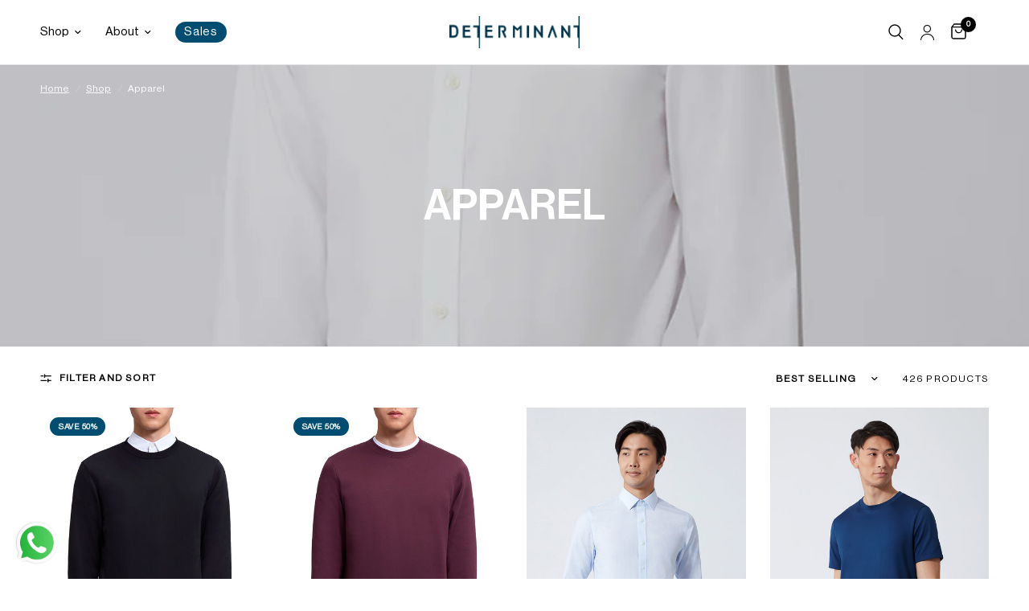

--- FILE ---
content_type: text/html; charset=utf-8
request_url: https://shop.detshirts.com/collections/non-mask?page=3
body_size: 54977
content:
<!doctype html><html class="no-js" lang="en" dir="ltr">
<head>
<!-- non-theme code group head level starts-->
<!-- x-default add for Weglot -->
   <link rel="alternate" href="https://domain.com/collections/non-mask?page=3" hreflang="x-default">
   <link rel="alternate" href="https://shop.detshirts.com/collections/non-mask?page=3" hreflang="en">
   <link rel="alternate" href="https://shop.detshirts.com/tw/collections/non-mask?page=3" hreflang="zh-TW">
   <link rel="alternate" href="https://sg.detshirts.com/collections/non-mask?page=3" hreflang="en-SG">

  <!-- Google Tag Manager -->
<script>(function(w,d,s,l,i){w[l]=w[l]||[];w[l].push({'gtm.start':
new Date().getTime(),event:'gtm.js'});var f=d.getElementsByTagName(s)[0],
j=d.createElement(s),dl=l!='dataLayer'?'&l='+l:'';j.defer=true;j.src=
'https://www.googletagmanager.com/gtm.js?id='+i+dl;f.parentNode.insertBefore(j,f);
})(window,document,'script','dataLayer','GTM-KBN8FBW');</script>
<!-- End Google Tag Manager -->
  
<!-- Google My business information Starts -->
 <script type="application/ld+json"> 

{ 

  "@context": "https://schema.org", 

  "@type": "LocalBusiness", 

  "name": "DETERMINANT", 

  "image": "https://cdn.shopify.com/s/files/1/0279/3180/3751/files/navy_blue_130x.png?v=1630562300", 

  "@id": "https://shop.detshirts.com/", 

  "url": "https://shop.detshirts.com/", 

  "telephone": "+852 2960 6888", 

  "address": { 

    "@type": "PostalAddress", 

    "streetAddress": "G/F, Eastern Central Plaza, 3 Yiu Hing Rd, Shau Kei Wan", 

    "addressLocality": "Hong Kong", 

    "postalCode": "", 

    "addressCountry": "HK" 

  }, 

"sameAs":[   

"https://www.facebook.com/determinantofficial/", 

"https://www.instagram.com/determinantofficial/", 

"https://www.youtube.com/channel/UCXgbRRIGNt5uXgHCbZGLV7g", 

"https://www.linkedin.com/company/determinantofficial/" 

] } 

</script> 
 <!-- Google My business information Ends -->  
 <!-- non-theme code group head level Ends -->
    
	<meta charset="utf-8">
	<meta http-equiv="X-UA-Compatible" content="IE=edge,chrome=1">
	<meta name="viewport" content="width=device-width, initial-scale=1, maximum-scale=5, viewport-fit=cover">
	<meta name="theme-color" content="#ffffff">
	<link rel="canonical" href="https://shop.detshirts.com/collections/non-mask?page=3">
	<link rel="preconnect" href="https://cdn.shopify.com" crossorigin="">
	<link rel="preload" as="style" href="//shop.detshirts.com/cdn/shop/t/241/assets/app.css?v=93280358886911851221766040583">

<link rel="preload" as="image" href="//shop.detshirts.com/cdn/shop/products/20220415_DT10728_20x30_crop_center.jpg?v=1650810844" imagesrcset="//shop.detshirts.com/cdn/shop/products/20220415_DT10728_375x562_crop_center.jpg?v=1650810844 375w,//shop.detshirts.com/cdn/shop/products/20220415_DT10728_800x1200_crop_center.jpg?v=1650810844 800w" imagesizes="auto">




<script>
window.lazySizesConfig = window.lazySizesConfig || {};
window.lazySizesConfig.expand = 250;
window.lazySizesConfig.loadMode = 1;
window.lazySizesConfig.loadHidden = false;
</script>


	<link rel="icon" type="image/png" href="//shop.detshirts.com/cdn/shop/files/favicon_1.png?crop=center&height=32&v=1614330277&width=32">

	<title>
	Apparel &ndash; Page &ndash; DETERMINANT
	</title>

	
<link rel="preconnect" href="https://fonts.shopifycdn.com" crossorigin="">

<meta property="og:site_name" content="DETERMINANT">
<meta property="og:url" content="https://shop.detshirts.com/collections/non-mask?page=3">
<meta property="og:title" content="Apparel">
<meta property="og:type" content="product.group">
<meta property="og:description" content="Shop online for Men’s Clothing essentials with functional technologies. Wrinkle-Free Shirts, VISDRY Polos, and more. Free shipping to Hong Kong, Macau &amp; Malaysia."><meta property="og:image" content="http://shop.detshirts.com/cdn/shop/files/resize_this_image_into_1200_x_628_image_1.png?v=1765943077">
  <meta property="og:image:secure_url" content="https://shop.detshirts.com/cdn/shop/files/resize_this_image_into_1200_x_628_image_1.png?v=1765943077">
  <meta property="og:image:width" content="1424">
  <meta property="og:image:height" content="752"><meta name="twitter:card" content="summary_large_image">
<meta name="twitter:title" content="Apparel">
<meta name="twitter:description" content="Shop online for Men’s Clothing essentials with functional technologies. Wrinkle-Free Shirts, VISDRY Polos, and more. Free shipping to Hong Kong, Macau &amp; Malaysia.">


	<link href="//shop.detshirts.com/cdn/shop/t/241/assets/app.css?v=93280358886911851221766040583" rel="stylesheet" type="text/css" media="all">
	<link href="//shop.detshirts.com/cdn/shop/t/241/assets/wave.css?v=91133829833962600681767840232" rel="stylesheet" type="text/css" media="all">

	<style data-shopify="">
	@font-face {
  font-family: "Instrument Sans";
  font-weight: 400;
  font-style: normal;
  font-display: swap;
  src: url("//shop.detshirts.com/cdn/fonts/instrument_sans/instrumentsans_n4.db86542ae5e1596dbdb28c279ae6c2086c4c5bfa.woff2") format("woff2"),
       url("//shop.detshirts.com/cdn/fonts/instrument_sans/instrumentsans_n4.510f1b081e58d08c30978f465518799851ef6d8b.woff") format("woff");
}

@font-face {
  font-family: "Instrument Sans";
  font-weight: 500;
  font-style: normal;
  font-display: swap;
  src: url("//shop.detshirts.com/cdn/fonts/instrument_sans/instrumentsans_n5.1ce463e1cc056566f977610764d93d4704464858.woff2") format("woff2"),
       url("//shop.detshirts.com/cdn/fonts/instrument_sans/instrumentsans_n5.9079eb7bba230c9d8d8d3a7d101aa9d9f40b6d14.woff") format("woff");
}

@font-face {
  font-family: "Instrument Sans";
  font-weight: 600;
  font-style: normal;
  font-display: swap;
  src: url("//shop.detshirts.com/cdn/fonts/instrument_sans/instrumentsans_n6.27dc66245013a6f7f317d383a3cc9a0c347fb42d.woff2") format("woff2"),
       url("//shop.detshirts.com/cdn/fonts/instrument_sans/instrumentsans_n6.1a71efbeeb140ec495af80aad612ad55e19e6d0e.woff") format("woff");
}

@font-face {
  font-family: "Instrument Sans";
  font-weight: 400;
  font-style: italic;
  font-display: swap;
  src: url("//shop.detshirts.com/cdn/fonts/instrument_sans/instrumentsans_i4.028d3c3cd8d085648c808ceb20cd2fd1eb3560e5.woff2") format("woff2"),
       url("//shop.detshirts.com/cdn/fonts/instrument_sans/instrumentsans_i4.7e90d82df8dee29a99237cd19cc529d2206706a2.woff") format("woff");
}

@font-face {
  font-family: "Instrument Sans";
  font-weight: 600;
  font-style: italic;
  font-display: swap;
  src: url("//shop.detshirts.com/cdn/fonts/instrument_sans/instrumentsans_i6.ba8063f6adfa1e7ffe690cc5efa600a1e0a8ec32.woff2") format("woff2"),
       url("//shop.detshirts.com/cdn/fonts/instrument_sans/instrumentsans_i6.a5bb29b76a0bb820ddaa9417675a5d0bafaa8c1f.woff") format("woff");
}

h1,h2,h3,h4,h5,h6,
	.h1,.h2,.h3,.h4,.h5,.h6,
	.logolink.text-logo,
	.heading-font,
	.h1-xlarge,
	.h1-large,
	.customer-addresses .my-address .address-index {
		font-style: normal;
		font-weight: 400;
		font-family: var(--font-heading), sans-serif;
	}
	body,
	.body-font,
	.thb-product-detail .product-title {
		font-style: normal;
		font-weight: 400;
		font-family: var(--font-body), sans-serif;
	}
	:root {
		--font-heading: "Instrument Sans";
		--font-body: "Instrument Sans";
		--font-body-scale: 1.0;
		--font-body-line-height-scale: 1.0;
		--font-body-letter-spacing: 0.0em;
		--font-announcement-scale: 1.0;
		--font-heading-scale: 1.0;
		--font-heading-line-height-scale: 1.0;
		--font-heading-letter-spacing: 0.0em;
		--font-navigation-scale: 1.0;
		--font-product-title-scale: 1.0;
		--font-product-title-line-height-scale: 1.0;
		--button-letter-spacing: 0.02em;--bg-body: #ffffff;
			--bg-body-rgb: 255,255,255;
			--bg-body-darken: #f7f7f7;
			--payment-terms-background-color: #ffffff;--color-body: #000000;
		  --color-body-rgb: 0,0,0;--color-accent: #004d71;
			--color-accent-rgb: 0,77,113;--color-border: #E2E2E2;--color-form-border: #dedede;--color-announcement-bar-text: #ffffff;--color-announcement-bar-bg: #004d71;--color-header-bg: #ffffff;
			--color-header-bg-rgb: 255,255,255;--color-header-text: #000000;
			--color-header-text-rgb: 0,0,0;--color-header-links: #000000;--color-header-links-hover: #151515;--color-header-icons: #000000;--color-header-border: #E2E2E2;--solid-button-background: #004d71;--solid-button-label: #ffffff;--outline-button-label: #004d71;--color-price: #000000;--color-star: #004d71;--color-dots: #000000;--color-inventory-instock: #279A4B;--color-inventory-lowstock: #FB9E5B;--section-spacing-mobile: 30px;--section-spacing-desktop: 60px;--button-border-radius: 50px;--color-badge-text: #ffffff;--color-badge-sold-out: #939393;--color-badge-sale: #004d71;--badge-corner-radius: 13px;--color-footer-text: #FFFFFF;
			--color-footer-text-rgb: 255,255,255;--color-footer-link: #FFFFFF;--color-footer-link-hover: #FFFFFF;--color-footer-border: #444444;
			--color-footer-border-rgb: 68,68,68;--color-footer-bg: #004d71;.badge.fixed-price{
					background: #004d71;
				}
			
.badge.best-seller{
					background: #FB9E5B;
				}
			

.badge.top-pick{
					background: #21939e;
				}
			
}

  @font-face {
    font-family: "NeueHaasDisplayRoman";
    src: url(//shop.detshirts.com/cdn/shop/t/241/assets/NeueHaasDisplayRoman.ttf?v=9344147621592205111766040602) format("truetype");
  }

  @font-face {
    font-family: "NeueHaasDisplayMedium";
    src: url(//shop.detshirts.com/cdn/shop/t/241/assets/NeueHaasDisplayMedium.ttf?v=153642788085335683571766040602) format("truetype");
  }
</style>


	<script>
		window.theme = window.theme || {};
		theme = {
			settings: {
				money_with_currency_format:"HKD {{amount}}",
				cart_drawer:true,
				product_id: false,
			},
			routes: {
				root_url: '/',
				cart_url: '/cart',
				cart_add_url: '/cart/add',
				search_url: '/search',
				cart_change_url: '/cart/change',
				cart_update_url: '/cart/update',
				predictive_search_url: '/search/suggest',
			},
			variantStrings: {
        addToCart: `Add to cart`,
        soldOut: `Sold out`,
        unavailable: `Unavailable`,
      },
			strings: {
				requiresTerms: `You must agree with the terms and conditions of sales to check out`,
			}
		};
	</script>
	<script>window.performance && window.performance.mark && window.performance.mark('shopify.content_for_header.start');</script><meta name="google-site-verification" content="Z1YttjjT3n0UxlZ_hBrdWCo7cS1ssZ3DAK0miwpeHVA">
<meta id="shopify-digital-wallet" name="shopify-digital-wallet" content="/27931803751/digital_wallets/dialog">
<meta name="shopify-checkout-api-token" content="ae53da1400b5ca0246a9516a05db598e">
<meta id="in-context-paypal-metadata" data-shop-id="27931803751" data-venmo-supported="false" data-environment="production" data-locale="en_US" data-paypal-v4="true" data-currency="HKD">
<link rel="alternate" type="application/atom+xml" title="Feed" href="/collections/non-mask.atom">
<link rel="prev" href="/collections/non-mask?page=2">
<link rel="next" href="/collections/non-mask?page=4">
<link rel="alternate" type="application/json+oembed" href="https://shop.detshirts.com/collections/non-mask.oembed?page=3">
<script async="async" src="/checkouts/internal/preloads.js?locale=en-HK"></script>
<script id="apple-pay-shop-capabilities" type="application/json">{"shopId":27931803751,"countryCode":"HK","currencyCode":"HKD","merchantCapabilities":["supports3DS"],"merchantId":"gid:\/\/shopify\/Shop\/27931803751","merchantName":"DETERMINANT","requiredBillingContactFields":["postalAddress","email","phone"],"requiredShippingContactFields":["postalAddress","email","phone"],"shippingType":"shipping","supportedNetworks":["visa","masterCard","amex"],"total":{"type":"pending","label":"DETERMINANT","amount":"1.00"},"shopifyPaymentsEnabled":true,"supportsSubscriptions":true}</script>
<script id="shopify-features" type="application/json">{"accessToken":"ae53da1400b5ca0246a9516a05db598e","betas":["rich-media-storefront-analytics"],"domain":"shop.detshirts.com","predictiveSearch":true,"shopId":27931803751,"locale":"en"}</script>
<script>var Shopify = Shopify || {};
Shopify.shop = "ebd-trial.myshopify.com";
Shopify.locale = "en";
Shopify.currency = {"active":"HKD","rate":"1.0"};
Shopify.country = "HK";
Shopify.theme = {"name":"[Wave] dev Jan26 floating popup","id":180947845393,"schema_name":"Reformation","schema_version":"2.1.1","theme_store_id":1762,"role":"main"};
Shopify.theme.handle = "null";
Shopify.theme.style = {"id":null,"handle":null};
Shopify.cdnHost = "shop.detshirts.com/cdn";
Shopify.routes = Shopify.routes || {};
Shopify.routes.root = "/";</script>
<script type="module">!function(o){(o.Shopify=o.Shopify||{}).modules=!0}(window);</script>
<script>!function(o){function n(){var o=[];function n(){o.push(Array.prototype.slice.apply(arguments))}return n.q=o,n}var t=o.Shopify=o.Shopify||{};t.loadFeatures=n(),t.autoloadFeatures=n()}(window);</script>
<script id="shop-js-analytics" type="application/json">{"pageType":"collection"}</script>
<script defer="defer" async="" type="module" src="//shop.detshirts.com/cdn/shopifycloud/shop-js/modules/v2/client.init-shop-cart-sync_BT-GjEfc.en.esm.js"></script>
<script defer="defer" async="" type="module" src="//shop.detshirts.com/cdn/shopifycloud/shop-js/modules/v2/chunk.common_D58fp_Oc.esm.js"></script>
<script defer="defer" async="" type="module" src="//shop.detshirts.com/cdn/shopifycloud/shop-js/modules/v2/chunk.modal_xMitdFEc.esm.js"></script>
<script type="module">
  await import("//shop.detshirts.com/cdn/shopifycloud/shop-js/modules/v2/client.init-shop-cart-sync_BT-GjEfc.en.esm.js");
await import("//shop.detshirts.com/cdn/shopifycloud/shop-js/modules/v2/chunk.common_D58fp_Oc.esm.js");
await import("//shop.detshirts.com/cdn/shopifycloud/shop-js/modules/v2/chunk.modal_xMitdFEc.esm.js");

  window.Shopify.SignInWithShop?.initShopCartSync?.({"fedCMEnabled":true,"windoidEnabled":true});

</script>
<script>(function() {
  var isLoaded = false;
  function asyncLoad() {
    if (isLoaded) return;
    isLoaded = true;
    var urls = ["https:\/\/static.klaviyo.com\/onsite\/js\/klaviyo.js?company_id=T82Xje\u0026shop=ebd-trial.myshopify.com","https:\/\/static.klaviyo.com\/onsite\/js\/klaviyo.js?company_id=T82Xje\u0026shop=ebd-trial.myshopify.com","https:\/\/cdn.weglot.com\/weglot_script_tag.js?shop=ebd-trial.myshopify.com","https:\/\/loox.io\/widget\/2-Z2g7FgF0\/loox.1718768745086.js?shop=ebd-trial.myshopify.com","\/\/cdn.shopify.com\/proxy\/8b1f3ab7096d05be5f1038897b7fc8116c4e48ac0755d20844f63dbd05d3f9f6\/tags.akohub.com\/widget.js?id=bb56d8121c9195de169ed921f99ac428e753ac09800ab0a727241714fc665c61\u0026ts=1756893191488\u0026shop=ebd-trial.myshopify.com\u0026sp-cache-control=cHVibGljLCBtYXgtYWdlPTkwMA"];
    for (var i = 0; i < urls.length; i++) {
      var s = document.createElement('script');
      s.type = 'text/javascript';
      s.async = true;
      s.src = urls[i];
      var x = document.getElementsByTagName('script')[0];
      x.parentNode.insertBefore(s, x);
    }
  };
  if(window.attachEvent) {
    window.attachEvent('onload', asyncLoad);
  } else {
    window.addEventListener('load', asyncLoad, false);
  }
})();</script>
<script id="__st">var __st={"a":27931803751,"offset":28800,"reqid":"5c718389-2e68-4589-87bd-b8c99fff9576-1769262601","pageurl":"shop.detshirts.com\/collections\/non-mask?page=3","u":"b739b2c35ef6","p":"collection","rtyp":"collection","rid":166084018279};</script>
<script>window.ShopifyPaypalV4VisibilityTracking = true;</script>
<script id="captcha-bootstrap">!function(){'use strict';const t='contact',e='account',n='new_comment',o=[[t,t],['blogs',n],['comments',n],[t,'customer']],c=[[e,'customer_login'],[e,'guest_login'],[e,'recover_customer_password'],[e,'create_customer']],r=t=>t.map((([t,e])=>`form[action*='/${t}']:not([data-nocaptcha='true']) input[name='form_type'][value='${e}']`)).join(','),a=t=>()=>t?[...document.querySelectorAll(t)].map((t=>t.form)):[];function s(){const t=[...o],e=r(t);return a(e)}const i='password',u='form_key',d=['recaptcha-v3-token','g-recaptcha-response','h-captcha-response',i],f=()=>{try{return window.sessionStorage}catch{return}},m='__shopify_v',_=t=>t.elements[u];function p(t,e,n=!1){try{const o=window.sessionStorage,c=JSON.parse(o.getItem(e)),{data:r}=function(t){const{data:e,action:n}=t;return t[m]||n?{data:e,action:n}:{data:t,action:n}}(c);for(const[e,n]of Object.entries(r))t.elements[e]&&(t.elements[e].value=n);n&&o.removeItem(e)}catch(o){console.error('form repopulation failed',{error:o})}}const l='form_type',E='cptcha';function T(t){t.dataset[E]=!0}const w=window,h=w.document,L='Shopify',v='ce_forms',y='captcha';let A=!1;((t,e)=>{const n=(g='f06e6c50-85a8-45c8-87d0-21a2b65856fe',I='https://cdn.shopify.com/shopifycloud/storefront-forms-hcaptcha/ce_storefront_forms_captcha_hcaptcha.v1.5.2.iife.js',D={infoText:'Protected by hCaptcha',privacyText:'Privacy',termsText:'Terms'},(t,e,n)=>{const o=w[L][v],c=o.bindForm;if(c)return c(t,g,e,D).then(n);var r;o.q.push([[t,g,e,D],n]),r=I,A||(h.body.append(Object.assign(h.createElement('script'),{id:'captcha-provider',async:!0,src:r})),A=!0)});var g,I,D;w[L]=w[L]||{},w[L][v]=w[L][v]||{},w[L][v].q=[],w[L][y]=w[L][y]||{},w[L][y].protect=function(t,e){n(t,void 0,e),T(t)},Object.freeze(w[L][y]),function(t,e,n,w,h,L){const[v,y,A,g]=function(t,e,n){const i=e?o:[],u=t?c:[],d=[...i,...u],f=r(d),m=r(i),_=r(d.filter((([t,e])=>n.includes(e))));return[a(f),a(m),a(_),s()]}(w,h,L),I=t=>{const e=t.target;return e instanceof HTMLFormElement?e:e&&e.form},D=t=>v().includes(t);t.addEventListener('submit',(t=>{const e=I(t);if(!e)return;const n=D(e)&&!e.dataset.hcaptchaBound&&!e.dataset.recaptchaBound,o=_(e),c=g().includes(e)&&(!o||!o.value);(n||c)&&t.preventDefault(),c&&!n&&(function(t){try{if(!f())return;!function(t){const e=f();if(!e)return;const n=_(t);if(!n)return;const o=n.value;o&&e.removeItem(o)}(t);const e=Array.from(Array(32),(()=>Math.random().toString(36)[2])).join('');!function(t,e){_(t)||t.append(Object.assign(document.createElement('input'),{type:'hidden',name:u})),t.elements[u].value=e}(t,e),function(t,e){const n=f();if(!n)return;const o=[...t.querySelectorAll(`input[type='${i}']`)].map((({name:t})=>t)),c=[...d,...o],r={};for(const[a,s]of new FormData(t).entries())c.includes(a)||(r[a]=s);n.setItem(e,JSON.stringify({[m]:1,action:t.action,data:r}))}(t,e)}catch(e){console.error('failed to persist form',e)}}(e),e.submit())}));const S=(t,e)=>{t&&!t.dataset[E]&&(n(t,e.some((e=>e===t))),T(t))};for(const o of['focusin','change'])t.addEventListener(o,(t=>{const e=I(t);D(e)&&S(e,y())}));const B=e.get('form_key'),M=e.get(l),P=B&&M;t.addEventListener('DOMContentLoaded',(()=>{const t=y();if(P)for(const e of t)e.elements[l].value===M&&p(e,B);[...new Set([...A(),...v().filter((t=>'true'===t.dataset.shopifyCaptcha))])].forEach((e=>S(e,t)))}))}(h,new URLSearchParams(w.location.search),n,t,e,['guest_login'])})(!0,!0)}();</script>
<script integrity="sha256-4kQ18oKyAcykRKYeNunJcIwy7WH5gtpwJnB7kiuLZ1E=" data-source-attribution="shopify.loadfeatures" defer="defer" src="//shop.detshirts.com/cdn/shopifycloud/storefront/assets/storefront/load_feature-a0a9edcb.js" crossorigin="anonymous"></script>
<script data-source-attribution="shopify.dynamic_checkout.dynamic.init">var Shopify=Shopify||{};Shopify.PaymentButton=Shopify.PaymentButton||{isStorefrontPortableWallets:!0,init:function(){window.Shopify.PaymentButton.init=function(){};var t=document.createElement("script");t.src="https://shop.detshirts.com/cdn/shopifycloud/portable-wallets/latest/portable-wallets.en.js",t.type="module",document.head.appendChild(t)}};
</script>
<script data-source-attribution="shopify.dynamic_checkout.buyer_consent">
  function portableWalletsHideBuyerConsent(e){var t=document.getElementById("shopify-buyer-consent"),n=document.getElementById("shopify-subscription-policy-button");t&&n&&(t.classList.add("hidden"),t.setAttribute("aria-hidden","true"),n.removeEventListener("click",e))}function portableWalletsShowBuyerConsent(e){var t=document.getElementById("shopify-buyer-consent"),n=document.getElementById("shopify-subscription-policy-button");t&&n&&(t.classList.remove("hidden"),t.removeAttribute("aria-hidden"),n.addEventListener("click",e))}window.Shopify?.PaymentButton&&(window.Shopify.PaymentButton.hideBuyerConsent=portableWalletsHideBuyerConsent,window.Shopify.PaymentButton.showBuyerConsent=portableWalletsShowBuyerConsent);
</script>
<script data-source-attribution="shopify.dynamic_checkout.cart.bootstrap">document.addEventListener("DOMContentLoaded",(function(){function t(){return document.querySelector("shopify-accelerated-checkout-cart, shopify-accelerated-checkout")}if(t())Shopify.PaymentButton.init();else{new MutationObserver((function(e,n){t()&&(Shopify.PaymentButton.init(),n.disconnect())})).observe(document.body,{childList:!0,subtree:!0})}}));
</script>
<link id="shopify-accelerated-checkout-styles" rel="stylesheet" media="screen" href="https://shop.detshirts.com/cdn/shopifycloud/portable-wallets/latest/accelerated-checkout-backwards-compat.css" crossorigin="anonymous">
<style id="shopify-accelerated-checkout-cart">
        #shopify-buyer-consent {
  margin-top: 1em;
  display: inline-block;
  width: 100%;
}

#shopify-buyer-consent.hidden {
  display: none;
}

#shopify-subscription-policy-button {
  background: none;
  border: none;
  padding: 0;
  text-decoration: underline;
  font-size: inherit;
  cursor: pointer;
}

#shopify-subscription-policy-button::before {
  box-shadow: none;
}

      </style>

<script>window.performance && window.performance.mark && window.performance.mark('shopify.content_for_header.end');</script> <!-- Header hook for plugins -->

	<script>document.documentElement.className = document.documentElement.className.replace('no-js', 'js');</script>
<!-- BEGIN app block: shopify://apps/klaviyo-email-marketing-sms/blocks/klaviyo-onsite-embed/2632fe16-c075-4321-a88b-50b567f42507 -->












  <script async="" src="https://static.klaviyo.com/onsite/js/T82Xje/klaviyo.js?company_id=T82Xje"></script>
  <script>!function(){if(!window.klaviyo){window._klOnsite=window._klOnsite||[];try{window.klaviyo=new Proxy({},{get:function(n,i){return"push"===i?function(){var n;(n=window._klOnsite).push.apply(n,arguments)}:function(){for(var n=arguments.length,o=new Array(n),w=0;w<n;w++)o[w]=arguments[w];var t="function"==typeof o[o.length-1]?o.pop():void 0,e=new Promise((function(n){window._klOnsite.push([i].concat(o,[function(i){t&&t(i),n(i)}]))}));return e}}})}catch(n){window.klaviyo=window.klaviyo||[],window.klaviyo.push=function(){var n;(n=window._klOnsite).push.apply(n,arguments)}}}}();</script>

  




  <script>
    window.klaviyoReviewsProductDesignMode = false
  </script>







<!-- END app block --><!-- BEGIN app block: shopify://apps/sc-easy-redirects/blocks/app/be3f8dbd-5d43-46b4-ba43-2d65046054c2 -->
    <!-- common for all pages -->
    
    
        <script src="https://cdn.shopify.com/extensions/264f3360-3201-4ab7-9087-2c63466c86a3/sc-easy-redirects-5/assets/esc-redirect-app-live-feature.js" async=""></script>
    




<!-- END app block --><script src="https://cdn.shopify.com/extensions/df19b199-9611-4dc7-9aaf-eba737d9c962/cartking-free-gift-buy-x-get-y-134/assets/gift-embed-v2.js" type="text/javascript" defer="defer"></script>
<link href="https://cdn.shopify.com/extensions/df19b199-9611-4dc7-9aaf-eba737d9c962/cartking-free-gift-buy-x-get-y-134/assets/gift-embed-v2.css" rel="stylesheet" type="text/css" media="all">
<link href="https://monorail-edge.shopifysvc.com" rel="dns-prefetch">
<script>(function(){if ("sendBeacon" in navigator && "performance" in window) {try {var session_token_from_headers = performance.getEntriesByType('navigation')[0].serverTiming.find(x => x.name == '_s').description;} catch {var session_token_from_headers = undefined;}var session_cookie_matches = document.cookie.match(/_shopify_s=([^;]*)/);var session_token_from_cookie = session_cookie_matches && session_cookie_matches.length === 2 ? session_cookie_matches[1] : "";var session_token = session_token_from_headers || session_token_from_cookie || "";function handle_abandonment_event(e) {var entries = performance.getEntries().filter(function(entry) {return /monorail-edge.shopifysvc.com/.test(entry.name);});if (!window.abandonment_tracked && entries.length === 0) {window.abandonment_tracked = true;var currentMs = Date.now();var navigation_start = performance.timing.navigationStart;var payload = {shop_id: 27931803751,url: window.location.href,navigation_start,duration: currentMs - navigation_start,session_token,page_type: "collection"};window.navigator.sendBeacon("https://monorail-edge.shopifysvc.com/v1/produce", JSON.stringify({schema_id: "online_store_buyer_site_abandonment/1.1",payload: payload,metadata: {event_created_at_ms: currentMs,event_sent_at_ms: currentMs}}));}}window.addEventListener('pagehide', handle_abandonment_event);}}());</script>
<script id="web-pixels-manager-setup">(function e(e,d,r,n,o){if(void 0===o&&(o={}),!Boolean(null===(a=null===(i=window.Shopify)||void 0===i?void 0:i.analytics)||void 0===a?void 0:a.replayQueue)){var i,a;window.Shopify=window.Shopify||{};var t=window.Shopify;t.analytics=t.analytics||{};var s=t.analytics;s.replayQueue=[],s.publish=function(e,d,r){return s.replayQueue.push([e,d,r]),!0};try{self.performance.mark("wpm:start")}catch(e){}var l=function(){var e={modern:/Edge?\/(1{2}[4-9]|1[2-9]\d|[2-9]\d{2}|\d{4,})\.\d+(\.\d+|)|Firefox\/(1{2}[4-9]|1[2-9]\d|[2-9]\d{2}|\d{4,})\.\d+(\.\d+|)|Chrom(ium|e)\/(9{2}|\d{3,})\.\d+(\.\d+|)|(Maci|X1{2}).+ Version\/(15\.\d+|(1[6-9]|[2-9]\d|\d{3,})\.\d+)([,.]\d+|)( \(\w+\)|)( Mobile\/\w+|) Safari\/|Chrome.+OPR\/(9{2}|\d{3,})\.\d+\.\d+|(CPU[ +]OS|iPhone[ +]OS|CPU[ +]iPhone|CPU IPhone OS|CPU iPad OS)[ +]+(15[._]\d+|(1[6-9]|[2-9]\d|\d{3,})[._]\d+)([._]\d+|)|Android:?[ /-](13[3-9]|1[4-9]\d|[2-9]\d{2}|\d{4,})(\.\d+|)(\.\d+|)|Android.+Firefox\/(13[5-9]|1[4-9]\d|[2-9]\d{2}|\d{4,})\.\d+(\.\d+|)|Android.+Chrom(ium|e)\/(13[3-9]|1[4-9]\d|[2-9]\d{2}|\d{4,})\.\d+(\.\d+|)|SamsungBrowser\/([2-9]\d|\d{3,})\.\d+/,legacy:/Edge?\/(1[6-9]|[2-9]\d|\d{3,})\.\d+(\.\d+|)|Firefox\/(5[4-9]|[6-9]\d|\d{3,})\.\d+(\.\d+|)|Chrom(ium|e)\/(5[1-9]|[6-9]\d|\d{3,})\.\d+(\.\d+|)([\d.]+$|.*Safari\/(?![\d.]+ Edge\/[\d.]+$))|(Maci|X1{2}).+ Version\/(10\.\d+|(1[1-9]|[2-9]\d|\d{3,})\.\d+)([,.]\d+|)( \(\w+\)|)( Mobile\/\w+|) Safari\/|Chrome.+OPR\/(3[89]|[4-9]\d|\d{3,})\.\d+\.\d+|(CPU[ +]OS|iPhone[ +]OS|CPU[ +]iPhone|CPU IPhone OS|CPU iPad OS)[ +]+(10[._]\d+|(1[1-9]|[2-9]\d|\d{3,})[._]\d+)([._]\d+|)|Android:?[ /-](13[3-9]|1[4-9]\d|[2-9]\d{2}|\d{4,})(\.\d+|)(\.\d+|)|Mobile Safari.+OPR\/([89]\d|\d{3,})\.\d+\.\d+|Android.+Firefox\/(13[5-9]|1[4-9]\d|[2-9]\d{2}|\d{4,})\.\d+(\.\d+|)|Android.+Chrom(ium|e)\/(13[3-9]|1[4-9]\d|[2-9]\d{2}|\d{4,})\.\d+(\.\d+|)|Android.+(UC? ?Browser|UCWEB|U3)[ /]?(15\.([5-9]|\d{2,})|(1[6-9]|[2-9]\d|\d{3,})\.\d+)\.\d+|SamsungBrowser\/(5\.\d+|([6-9]|\d{2,})\.\d+)|Android.+MQ{2}Browser\/(14(\.(9|\d{2,})|)|(1[5-9]|[2-9]\d|\d{3,})(\.\d+|))(\.\d+|)|K[Aa][Ii]OS\/(3\.\d+|([4-9]|\d{2,})\.\d+)(\.\d+|)/},d=e.modern,r=e.legacy,n=navigator.userAgent;return n.match(d)?"modern":n.match(r)?"legacy":"unknown"}(),u="modern"===l?"modern":"legacy",c=(null!=n?n:{modern:"",legacy:""})[u],f=function(e){return[e.baseUrl,"/wpm","/b",e.hashVersion,"modern"===e.buildTarget?"m":"l",".js"].join("")}({baseUrl:d,hashVersion:r,buildTarget:u}),m=function(e){var d=e.version,r=e.bundleTarget,n=e.surface,o=e.pageUrl,i=e.monorailEndpoint;return{emit:function(e){var a=e.status,t=e.errorMsg,s=(new Date).getTime(),l=JSON.stringify({metadata:{event_sent_at_ms:s},events:[{schema_id:"web_pixels_manager_load/3.1",payload:{version:d,bundle_target:r,page_url:o,status:a,surface:n,error_msg:t},metadata:{event_created_at_ms:s}}]});if(!i)return console&&console.warn&&console.warn("[Web Pixels Manager] No Monorail endpoint provided, skipping logging."),!1;try{return self.navigator.sendBeacon.bind(self.navigator)(i,l)}catch(e){}var u=new XMLHttpRequest;try{return u.open("POST",i,!0),u.setRequestHeader("Content-Type","text/plain"),u.send(l),!0}catch(e){return console&&console.warn&&console.warn("[Web Pixels Manager] Got an unhandled error while logging to Monorail."),!1}}}}({version:r,bundleTarget:l,surface:e.surface,pageUrl:self.location.href,monorailEndpoint:e.monorailEndpoint});try{o.browserTarget=l,function(e){var d=e.src,r=e.async,n=void 0===r||r,o=e.onload,i=e.onerror,a=e.sri,t=e.scriptDataAttributes,s=void 0===t?{}:t,l=document.createElement("script"),u=document.querySelector("head"),c=document.querySelector("body");if(l.async=n,l.src=d,a&&(l.integrity=a,l.crossOrigin="anonymous"),s)for(var f in s)if(Object.prototype.hasOwnProperty.call(s,f))try{l.dataset[f]=s[f]}catch(e){}if(o&&l.addEventListener("load",o),i&&l.addEventListener("error",i),u)u.appendChild(l);else{if(!c)throw new Error("Did not find a head or body element to append the script");c.appendChild(l)}}({src:f,async:!0,onload:function(){if(!function(){var e,d;return Boolean(null===(d=null===(e=window.Shopify)||void 0===e?void 0:e.analytics)||void 0===d?void 0:d.initialized)}()){var d=window.webPixelsManager.init(e)||void 0;if(d){var r=window.Shopify.analytics;r.replayQueue.forEach((function(e){var r=e[0],n=e[1],o=e[2];d.publishCustomEvent(r,n,o)})),r.replayQueue=[],r.publish=d.publishCustomEvent,r.visitor=d.visitor,r.initialized=!0}}},onerror:function(){return m.emit({status:"failed",errorMsg:"".concat(f," has failed to load")})},sri:function(e){var d=/^sha384-[A-Za-z0-9+/=]+$/;return"string"==typeof e&&d.test(e)}(c)?c:"",scriptDataAttributes:o}),m.emit({status:"loading"})}catch(e){m.emit({status:"failed",errorMsg:(null==e?void 0:e.message)||"Unknown error"})}}})({shopId: 27931803751,storefrontBaseUrl: "https://shop.detshirts.com",extensionsBaseUrl: "https://extensions.shopifycdn.com/cdn/shopifycloud/web-pixels-manager",monorailEndpoint: "https://monorail-edge.shopifysvc.com/unstable/produce_batch",surface: "storefront-renderer",enabledBetaFlags: ["2dca8a86"],webPixelsConfigList: [{"id":"1972240657","configuration":"{\"accountID\":\"T82Xje\",\"webPixelConfig\":\"eyJlbmFibGVBZGRlZFRvQ2FydEV2ZW50cyI6IHRydWV9\"}","eventPayloadVersion":"v1","runtimeContext":"STRICT","scriptVersion":"524f6c1ee37bacdca7657a665bdca589","type":"APP","apiClientId":123074,"privacyPurposes":["ANALYTICS","MARKETING"],"dataSharingAdjustments":{"protectedCustomerApprovalScopes":["read_customer_address","read_customer_email","read_customer_name","read_customer_personal_data","read_customer_phone"]}},{"id":"823361809","configuration":"{\"config\":\"{\\\"google_tag_ids\\\":[\\\"G-55XK8ZMMNB\\\",\\\"GT-PHRNGRW\\\",\\\"GTM-KBN8FBW\\\"],\\\"target_country\\\":\\\"HK\\\",\\\"gtag_events\\\":[{\\\"type\\\":\\\"begin_checkout\\\",\\\"action_label\\\":[\\\"G-55XK8ZMMNB\\\",\\\"AW-598816714\\\/S0P8CKbFw_8CEMrvxJ0C\\\"]},{\\\"type\\\":\\\"search\\\",\\\"action_label\\\":\\\"G-55XK8ZMMNB\\\"},{\\\"type\\\":\\\"view_item\\\",\\\"action_label\\\":[\\\"G-55XK8ZMMNB\\\",\\\"MC-3KBM10YX1F\\\"]},{\\\"type\\\":\\\"purchase\\\",\\\"action_label\\\":[\\\"G-55XK8ZMMNB\\\",\\\"MC-3KBM10YX1F\\\",\\\"AW-598816714\\\/4gXhCI-Exv8CEMrvxJ0C\\\"]},{\\\"type\\\":\\\"page_view\\\",\\\"action_label\\\":[\\\"G-55XK8ZMMNB\\\",\\\"MC-3KBM10YX1F\\\"]},{\\\"type\\\":\\\"add_payment_info\\\",\\\"action_label\\\":\\\"G-55XK8ZMMNB\\\"},{\\\"type\\\":\\\"add_to_cart\\\",\\\"action_label\\\":[\\\"G-55XK8ZMMNB\\\",\\\"AW-598816714\\\/Pp-sCJ2qlP8CEMrvxJ0C\\\"]}],\\\"enable_monitoring_mode\\\":false}\"}","eventPayloadVersion":"v1","runtimeContext":"OPEN","scriptVersion":"b2a88bafab3e21179ed38636efcd8a93","type":"APP","apiClientId":1780363,"privacyPurposes":[],"dataSharingAdjustments":{"protectedCustomerApprovalScopes":["read_customer_address","read_customer_email","read_customer_name","read_customer_personal_data","read_customer_phone"]}},{"id":"336101649","configuration":"{\"pixel_id\":\"267036651339373\",\"pixel_type\":\"facebook_pixel\",\"metaapp_system_user_token\":\"-\"}","eventPayloadVersion":"v1","runtimeContext":"OPEN","scriptVersion":"ca16bc87fe92b6042fbaa3acc2fbdaa6","type":"APP","apiClientId":2329312,"privacyPurposes":["ANALYTICS","MARKETING","SALE_OF_DATA"],"dataSharingAdjustments":{"protectedCustomerApprovalScopes":["read_customer_address","read_customer_email","read_customer_name","read_customer_personal_data","read_customer_phone"]}},{"id":"68256017","configuration":"{\"hashed_organization_id\":\"e82c0efd80a857c6cce72a273c9a7d0c_v1\",\"app_key\":\"ebd-trial\",\"allow_collect_personal_data\":\"true\"}","eventPayloadVersion":"v1","runtimeContext":"STRICT","scriptVersion":"c3e64302e4c6a915b615bb03ddf3784a","type":"APP","apiClientId":111542,"privacyPurposes":["ANALYTICS","MARKETING","SALE_OF_DATA"],"dataSharingAdjustments":{"protectedCustomerApprovalScopes":["read_customer_address","read_customer_email","read_customer_name","read_customer_personal_data","read_customer_phone"]}},{"id":"171147537","eventPayloadVersion":"1","runtimeContext":"LAX","scriptVersion":"1","type":"CUSTOM","privacyPurposes":["ANALYTICS","MARKETING","SALE_OF_DATA"],"name":"Google tag manager (migrated)"},{"id":"173146385","eventPayloadVersion":"1","runtimeContext":"LAX","scriptVersion":"1","type":"CUSTOM","privacyPurposes":["ANALYTICS","MARKETING","SALE_OF_DATA"],"name":"OMNI Chat Pixel"},{"id":"shopify-app-pixel","configuration":"{}","eventPayloadVersion":"v1","runtimeContext":"STRICT","scriptVersion":"0450","apiClientId":"shopify-pixel","type":"APP","privacyPurposes":["ANALYTICS","MARKETING"]},{"id":"shopify-custom-pixel","eventPayloadVersion":"v1","runtimeContext":"LAX","scriptVersion":"0450","apiClientId":"shopify-pixel","type":"CUSTOM","privacyPurposes":["ANALYTICS","MARKETING"]}],isMerchantRequest: false,initData: {"shop":{"name":"DETERMINANT","paymentSettings":{"currencyCode":"HKD"},"myshopifyDomain":"ebd-trial.myshopify.com","countryCode":"HK","storefrontUrl":"https:\/\/shop.detshirts.com"},"customer":null,"cart":null,"checkout":null,"productVariants":[],"purchasingCompany":null},},"https://shop.detshirts.com/cdn","fcfee988w5aeb613cpc8e4bc33m6693e112",{"modern":"","legacy":""},{"shopId":"27931803751","storefrontBaseUrl":"https:\/\/shop.detshirts.com","extensionBaseUrl":"https:\/\/extensions.shopifycdn.com\/cdn\/shopifycloud\/web-pixels-manager","surface":"storefront-renderer","enabledBetaFlags":"[\"2dca8a86\"]","isMerchantRequest":"false","hashVersion":"fcfee988w5aeb613cpc8e4bc33m6693e112","publish":"custom","events":"[[\"page_viewed\",{}],[\"collection_viewed\",{\"collection\":{\"id\":\"166084018279\",\"title\":\"Apparel\",\"productVariants\":[{\"price\":{\"amount\":299.0,\"currencyCode\":\"HKD\"},\"product\":{\"title\":\"Slim Fleece Hoodie | Black BKFD01\",\"vendor\":\"DETERMINANT\",\"id\":\"6602105716839\",\"untranslatedTitle\":\"Slim Fleece Hoodie | Black BKFD01\",\"url\":\"\/products\/slim-fleece-hoodie-black-bkfd01\",\"type\":\"Hoodie\"},\"id\":\"39516706373735\",\"image\":{\"src\":\"\/\/shop.detshirts.com\/cdn\/shop\/products\/01_dec89292-c503-46d9-abdb-0a30aa0395fd.jpg?v=1635262560\"},\"sku\":\"5321300562252\",\"title\":\"XS\",\"untranslatedTitle\":\"XS\"},{\"price\":{\"amount\":299.0,\"currencyCode\":\"HKD\"},\"product\":{\"title\":\"Slim Fleece Hoodie | Burgundy RDE179\",\"vendor\":\"DETERMINANT\",\"id\":\"6602107715687\",\"untranslatedTitle\":\"Slim Fleece Hoodie | Burgundy RDE179\",\"url\":\"\/products\/slim-fleece-hoodie-burgundy-rde179\",\"type\":\"Hoodie\"},\"id\":\"39516736946279\",\"image\":{\"src\":\"\/\/shop.detshirts.com\/cdn\/shop\/products\/01_32c24974-afb4-4467-bf28-fe597a02ee30.jpg?v=1635262976\"},\"sku\":\"5321300570752\",\"title\":\"XS\",\"untranslatedTitle\":\"XS\"},{\"price\":{\"amount\":229.0,\"currencyCode\":\"HKD\"},\"product\":{\"title\":\"Slim Fleece Sweatshirt | Black BKFD01\",\"vendor\":\"DETERMINANT\",\"id\":\"6602108797031\",\"untranslatedTitle\":\"Slim Fleece Sweatshirt | Black BKFD01\",\"url\":\"\/products\/slim-fleece-sweatshirt-black-bkfd01\",\"type\":\"Sweatshirt\"},\"id\":\"39516745236583\",\"image\":{\"src\":\"\/\/shop.detshirts.com\/cdn\/shop\/products\/01_0eb7bde6-32b8-4675-b070-fbca84c0dd0c.jpg?v=1635263315\"},\"sku\":\"5321300522252\",\"title\":\"XS\",\"untranslatedTitle\":\"XS\"},{\"price\":{\"amount\":229.0,\"currencyCode\":\"HKD\"},\"product\":{\"title\":\"Slim Fleece Sweatshirt | Burgundy RDE179\",\"vendor\":\"DETERMINANT\",\"id\":\"6602110894183\",\"untranslatedTitle\":\"Slim Fleece Sweatshirt | Burgundy RDE179\",\"url\":\"\/products\/slim-fleece-sweatshirt-burgundy-rde179\",\"type\":\"Sweatshirt\"},\"id\":\"39516751364199\",\"image\":{\"src\":\"\/\/shop.detshirts.com\/cdn\/shop\/products\/01_6b052d06-7c78-4f4c-8067-a8dd5a6665dc.jpg?v=1635263810\"},\"sku\":\"5321300530752\",\"title\":\"XS\",\"untranslatedTitle\":\"XS\"},{\"price\":{\"amount\":249.0,\"currencyCode\":\"HKD\"},\"product\":{\"title\":\"Slim Fleece Sweatpants | Black BKFD01\",\"vendor\":\"DETERMINANT\",\"id\":\"6602111647847\",\"untranslatedTitle\":\"Slim Fleece Sweatpants | Black BKFD01\",\"url\":\"\/products\/slim-fleece-sweatpants-black-bkfd01\",\"type\":\"Sweatpants\"},\"id\":\"39516755165287\",\"image\":{\"src\":\"\/\/shop.detshirts.com\/cdn\/shop\/products\/01_8bf6df30-042e-43c5-8c2d-908f9560256b.jpg?v=1635264010\"},\"sku\":\"5721300062252\",\"title\":\"XS\",\"untranslatedTitle\":\"XS\"},{\"price\":{\"amount\":249.0,\"currencyCode\":\"HKD\"},\"product\":{\"title\":\"Slim Fleece Sweatpants | Burgundy RDE179\",\"vendor\":\"DETERMINANT\",\"id\":\"6602114236519\",\"untranslatedTitle\":\"Slim Fleece Sweatpants | Burgundy RDE179\",\"url\":\"\/products\/slim-fleece-sweatpants-burgundy-rde179\",\"type\":\"Sweatpants\"},\"id\":\"39516762472551\",\"image\":{\"src\":\"\/\/shop.detshirts.com\/cdn\/shop\/products\/01_d3093c58-deca-41b9-9924-0a2bd8ec7f76.jpg?v=1635264574\"},\"sku\":\"5721300050752\",\"title\":\"XS\",\"untranslatedTitle\":\"XS\"},{\"price\":{\"amount\":199.0,\"currencyCode\":\"HKD\"},\"product\":{\"title\":\"Knit Smart Shirt | Navy NNY096\",\"vendor\":\"DETERMINANT\",\"id\":\"6602501128295\",\"untranslatedTitle\":\"Knit Smart Shirt | Navy NNY096\",\"url\":\"\/products\/knit-smart-shirt-navy-nny096\",\"type\":\"Smart Shirt\"},\"id\":\"39517540909159\",\"image\":{\"src\":\"\/\/shop.detshirts.com\/cdn\/shop\/products\/navy01.jpg?v=1635386300\"},\"sku\":\"5321300311552\",\"title\":\"XS\",\"untranslatedTitle\":\"XS\"},{\"price\":{\"amount\":199.0,\"currencyCode\":\"HKD\"},\"product\":{\"title\":\"Knit Smart Shirt | Burgundy RDE179\",\"vendor\":\"DETERMINANT\",\"id\":\"6602501423207\",\"untranslatedTitle\":\"Knit Smart Shirt | Burgundy RDE179\",\"url\":\"\/products\/knit-smart-shirt-burgundy-rde179\",\"type\":\"Smart Shirt\"},\"id\":\"39517541630055\",\"image\":{\"src\":\"\/\/shop.detshirts.com\/cdn\/shop\/products\/burgundy01.jpg?v=1635385835\"},\"sku\":\"5321300280752\",\"title\":\"XS\",\"untranslatedTitle\":\"XS\"},{\"price\":{\"amount\":199.0,\"currencyCode\":\"HKD\"},\"product\":{\"title\":\"Knit Smart Shirt | Dark Grey GYE149\",\"vendor\":\"DETERMINANT\",\"id\":\"6602502275175\",\"untranslatedTitle\":\"Knit Smart Shirt | Dark Grey GYE149\",\"url\":\"\/products\/knit-smart-shirt-dark-grey-gye149\",\"type\":\"Smart Shirt\"},\"id\":\"39517546086503\",\"image\":{\"src\":\"\/\/shop.detshirts.com\/cdn\/shop\/products\/grey01.jpg?v=1635386299\"},\"sku\":\"5321300272752\",\"title\":\"XS\",\"untranslatedTitle\":\"XS\"},{\"price\":{\"amount\":398.0,\"currencyCode\":\"HKD\"},\"product\":{\"title\":\"Wrinkle-Free Poplin Dress Shirt | Light Blue Stripes 15103N\",\"vendor\":\"DETERMINANT\",\"id\":\"6642093654119\",\"untranslatedTitle\":\"Wrinkle-Free Poplin Dress Shirt | Light Blue Stripes 15103N\",\"url\":\"\/products\/wrinkle-free-poplin-dress-shirt-light-blue-stripes-15103n\",\"type\":\"Dress Shirt\"},\"id\":\"39635328073831\",\"image\":{\"src\":\"\/\/shop.detshirts.com\/cdn\/shop\/products\/01_a70cb252-9b17-426d-b9c6-03d09335e102.jpg?v=1645068529\"},\"sku\":\"5122100104391\",\"title\":\"Slim Fit \/ 36 \/ 79\",\"untranslatedTitle\":\"Slim Fit \/ 36 \/ 79\"},{\"price\":{\"amount\":228.0,\"currencyCode\":\"HKD\"},\"product\":{\"title\":\"Regal Crew Neck T-Shirt | Blue NYE073\",\"vendor\":\"DETERMINANT\",\"id\":\"6650670579815\",\"untranslatedTitle\":\"Regal Crew Neck T-Shirt | Blue NYE073\",\"url\":\"\/products\/regal-crew-neck-t-shirt-blue-nye073\",\"type\":\"T-Shirt\"},\"id\":\"39671238197351\",\"image\":{\"src\":\"\/\/shop.detshirts.com\/cdn\/shop\/products\/20220218_DT_model5890.jpg?v=1647922633\"},\"sku\":\"5322100315452\",\"title\":\"XS\",\"untranslatedTitle\":\"XS\"},{\"price\":{\"amount\":228.0,\"currencyCode\":\"HKD\"},\"product\":{\"title\":\"Regal Crew Neck T-Shirt | Olive GNE474\",\"vendor\":\"DETERMINANT\",\"id\":\"6650687750247\",\"untranslatedTitle\":\"Regal Crew Neck T-Shirt | Olive GNE474\",\"url\":\"\/products\/regal-crew-neck-t-shirt-olive-gne474\",\"type\":\"T-Shirt\"},\"id\":\"39671339122791\",\"image\":{\"src\":\"\/\/shop.detshirts.com\/cdn\/shop\/products\/20220218_DT_model5693.jpg?v=1647923286\"},\"sku\":\"5322100305552\",\"title\":\"XS\",\"untranslatedTitle\":\"XS\"},{\"price\":{\"amount\":328.0,\"currencyCode\":\"HKD\"},\"product\":{\"title\":\"Regal Pique Polo | Black BKFD01\",\"vendor\":\"DETERMINANT\",\"id\":\"6650725007463\",\"untranslatedTitle\":\"Regal Pique Polo | Black BKFD01\",\"url\":\"\/products\/regal-pique-polo-black-bfd001\",\"type\":\"POLO\"},\"id\":\"39671497785447\",\"image\":{\"src\":\"\/\/shop.detshirts.com\/cdn\/shop\/products\/20220218_DT_model6103.jpg?v=1647941447\"},\"sku\":\"5322100264852\",\"title\":\"XS\",\"untranslatedTitle\":\"XS\"},{\"price\":{\"amount\":398.0,\"currencyCode\":\"HKD\"},\"product\":{\"title\":\"VISDRY™ Pique Polo | Light Blue BLE237\",\"vendor\":\"DETERMINANT\",\"id\":\"6654472945767\",\"untranslatedTitle\":\"VISDRY™ Pique Polo | Light Blue BLE237\",\"url\":\"\/products\/visdry-pique-polo-light-blue-ble237\",\"type\":\"POLO\"},\"id\":\"39686815285351\",\"image\":{\"src\":\"\/\/shop.detshirts.com\/cdn\/shop\/products\/20220313_DT7242.jpg?v=1649410079\"},\"sku\":\"5322100061752\",\"title\":\"XS\",\"untranslatedTitle\":\"XS\"}]}}]]"});</script><script>
  window.ShopifyAnalytics = window.ShopifyAnalytics || {};
  window.ShopifyAnalytics.meta = window.ShopifyAnalytics.meta || {};
  window.ShopifyAnalytics.meta.currency = 'HKD';
  var meta = {"products":[{"id":6602105716839,"gid":"gid:\/\/shopify\/Product\/6602105716839","vendor":"DETERMINANT","type":"Hoodie","handle":"slim-fleece-hoodie-black-bkfd01","variants":[{"id":39516706373735,"price":29900,"name":"Slim Fleece Hoodie | Black BKFD01 - XS","public_title":"XS","sku":"5321300562252"},{"id":39516706406503,"price":29900,"name":"Slim Fleece Hoodie | Black BKFD01 - S","public_title":"S","sku":"5321300562253"},{"id":39516706439271,"price":29900,"name":"Slim Fleece Hoodie | Black BKFD01 - M","public_title":"M","sku":"5321300562254"},{"id":39516706472039,"price":29900,"name":"Slim Fleece Hoodie | Black BKFD01 - L","public_title":"L","sku":"5321300562255"},{"id":39516706504807,"price":29900,"name":"Slim Fleece Hoodie | Black BKFD01 - XL","public_title":"XL","sku":"5321300562256"},{"id":39516706537575,"price":29900,"name":"Slim Fleece Hoodie | Black BKFD01 - 2XL","public_title":"2XL","sku":"532130056220U"},{"id":39516706570343,"price":29900,"name":"Slim Fleece Hoodie | Black BKFD01 - 3XL","public_title":"3XL","sku":"532130056220V"}],"remote":false},{"id":6602107715687,"gid":"gid:\/\/shopify\/Product\/6602107715687","vendor":"DETERMINANT","type":"Hoodie","handle":"slim-fleece-hoodie-burgundy-rde179","variants":[{"id":39516736946279,"price":29900,"name":"Slim Fleece Hoodie | Burgundy RDE179 - XS","public_title":"XS","sku":"5321300570752"},{"id":39516736979047,"price":29900,"name":"Slim Fleece Hoodie | Burgundy RDE179 - S","public_title":"S","sku":"5321300570753"},{"id":39516737011815,"price":29900,"name":"Slim Fleece Hoodie | Burgundy RDE179 - M","public_title":"M","sku":"5321300570754"},{"id":39516737044583,"price":29900,"name":"Slim Fleece Hoodie | Burgundy RDE179 - L","public_title":"L","sku":"5321300570755"},{"id":39516737077351,"price":29900,"name":"Slim Fleece Hoodie | Burgundy RDE179 - XL","public_title":"XL","sku":"5321300570756"},{"id":39516737110119,"price":29900,"name":"Slim Fleece Hoodie | Burgundy RDE179 - 2XL","public_title":"2XL","sku":"532130057070U"},{"id":39516737142887,"price":29900,"name":"Slim Fleece Hoodie | Burgundy RDE179 - 3XL","public_title":"3XL","sku":"532130057070V"}],"remote":false},{"id":6602108797031,"gid":"gid:\/\/shopify\/Product\/6602108797031","vendor":"DETERMINANT","type":"Sweatshirt","handle":"slim-fleece-sweatshirt-black-bkfd01","variants":[{"id":39516745236583,"price":22900,"name":"Slim Fleece Sweatshirt | Black BKFD01 - XS","public_title":"XS","sku":"5321300522252"},{"id":39516745269351,"price":22900,"name":"Slim Fleece Sweatshirt | Black BKFD01 - S","public_title":"S","sku":"5321300522253"},{"id":39516745302119,"price":22900,"name":"Slim Fleece Sweatshirt | Black BKFD01 - M","public_title":"M","sku":"5321300522254"},{"id":39516745334887,"price":22900,"name":"Slim Fleece Sweatshirt | Black BKFD01 - L","public_title":"L","sku":"5321300522255"},{"id":39516745367655,"price":22900,"name":"Slim Fleece Sweatshirt | Black BKFD01 - XL","public_title":"XL","sku":"5321300522256"},{"id":39516745400423,"price":22900,"name":"Slim Fleece Sweatshirt | Black BKFD01 - 2XL","public_title":"2XL","sku":"532130052220U"},{"id":39516745433191,"price":22900,"name":"Slim Fleece Sweatshirt | Black BKFD01 - 3XL","public_title":"3XL","sku":"532130052220V"}],"remote":false},{"id":6602110894183,"gid":"gid:\/\/shopify\/Product\/6602110894183","vendor":"DETERMINANT","type":"Sweatshirt","handle":"slim-fleece-sweatshirt-burgundy-rde179","variants":[{"id":39516751364199,"price":22900,"name":"Slim Fleece Sweatshirt | Burgundy RDE179 - XS","public_title":"XS","sku":"5321300530752"},{"id":39516751396967,"price":22900,"name":"Slim Fleece Sweatshirt | Burgundy RDE179 - S","public_title":"S","sku":"5321300530753"},{"id":39516751429735,"price":22900,"name":"Slim Fleece Sweatshirt | Burgundy RDE179 - M","public_title":"M","sku":"5321300530754"},{"id":39516751462503,"price":22900,"name":"Slim Fleece Sweatshirt | Burgundy RDE179 - L","public_title":"L","sku":"5321300530755"},{"id":39516751495271,"price":22900,"name":"Slim Fleece Sweatshirt | Burgundy RDE179 - XL","public_title":"XL","sku":"5321300530756"},{"id":39516751528039,"price":22900,"name":"Slim Fleece Sweatshirt | Burgundy RDE179 - 2XL","public_title":"2XL","sku":"532130053070U"},{"id":39516751560807,"price":22900,"name":"Slim Fleece Sweatshirt | Burgundy RDE179 - 3XL","public_title":"3XL","sku":"532130053070V"}],"remote":false},{"id":6602111647847,"gid":"gid:\/\/shopify\/Product\/6602111647847","vendor":"DETERMINANT","type":"Sweatpants","handle":"slim-fleece-sweatpants-black-bkfd01","variants":[{"id":39516755165287,"price":24900,"name":"Slim Fleece Sweatpants | Black BKFD01 - XS","public_title":"XS","sku":"5721300062252"},{"id":39516755198055,"price":24900,"name":"Slim Fleece Sweatpants | Black BKFD01 - S","public_title":"S","sku":"5721300062253"},{"id":39516755230823,"price":24900,"name":"Slim Fleece Sweatpants | Black BKFD01 - M","public_title":"M","sku":"5721300062254"},{"id":39516755263591,"price":24900,"name":"Slim Fleece Sweatpants | Black BKFD01 - L","public_title":"L","sku":"5721300062255"},{"id":39516755296359,"price":24900,"name":"Slim Fleece Sweatpants | Black BKFD01 - XL","public_title":"XL","sku":"5721300062256"},{"id":39516755329127,"price":24900,"name":"Slim Fleece Sweatpants | Black BKFD01 - 2XL","public_title":"2XL","sku":"572130006220U"},{"id":39516755361895,"price":24900,"name":"Slim Fleece Sweatpants | Black BKFD01 - 3XL","public_title":"3XL","sku":"572130006220V"}],"remote":false},{"id":6602114236519,"gid":"gid:\/\/shopify\/Product\/6602114236519","vendor":"DETERMINANT","type":"Sweatpants","handle":"slim-fleece-sweatpants-burgundy-rde179","variants":[{"id":39516762472551,"price":24900,"name":"Slim Fleece Sweatpants | Burgundy RDE179 - XS","public_title":"XS","sku":"5721300050752"},{"id":39516762505319,"price":24900,"name":"Slim Fleece Sweatpants | Burgundy RDE179 - S","public_title":"S","sku":"5721300050753"},{"id":39516762538087,"price":24900,"name":"Slim Fleece Sweatpants | Burgundy RDE179 - M","public_title":"M","sku":"5721300050754"},{"id":39516762570855,"price":24900,"name":"Slim Fleece Sweatpants | Burgundy RDE179 - L","public_title":"L","sku":"5721300050755"},{"id":39516762603623,"price":24900,"name":"Slim Fleece Sweatpants | Burgundy RDE179 - XL","public_title":"XL","sku":"5721300050756"},{"id":39516762636391,"price":24900,"name":"Slim Fleece Sweatpants | Burgundy RDE179 - 2XL","public_title":"2XL","sku":"572130005070U"},{"id":39516762669159,"price":24900,"name":"Slim Fleece Sweatpants | Burgundy RDE179 - 3XL","public_title":"3XL","sku":"572130005070V"}],"remote":false},{"id":6602501128295,"gid":"gid:\/\/shopify\/Product\/6602501128295","vendor":"DETERMINANT","type":"Smart Shirt","handle":"knit-smart-shirt-navy-nny096","variants":[{"id":39517540909159,"price":19900,"name":"Knit Smart Shirt | Navy NNY096 - XS","public_title":"XS","sku":"5321300311552"},{"id":39517540941927,"price":19900,"name":"Knit Smart Shirt | Navy NNY096 - S","public_title":"S","sku":"5321300311553"},{"id":39517540974695,"price":19900,"name":"Knit Smart Shirt | Navy NNY096 - M","public_title":"M","sku":"5321300311554"},{"id":39517541007463,"price":19900,"name":"Knit Smart Shirt | Navy NNY096 - L","public_title":"L","sku":"5321300311555"},{"id":39517541040231,"price":19900,"name":"Knit Smart Shirt | Navy NNY096 - XL","public_title":"XL","sku":"5321300311556"},{"id":39517541072999,"price":19900,"name":"Knit Smart Shirt | Navy NNY096 - 2XL","public_title":"2XL","sku":"532130031150U"},{"id":39517541105767,"price":19900,"name":"Knit Smart Shirt | Navy NNY096 - 3XL","public_title":"3XL","sku":"532130031150V"}],"remote":false},{"id":6602501423207,"gid":"gid:\/\/shopify\/Product\/6602501423207","vendor":"DETERMINANT","type":"Smart Shirt","handle":"knit-smart-shirt-burgundy-rde179","variants":[{"id":39517541630055,"price":19900,"name":"Knit Smart Shirt | Burgundy RDE179 - XS","public_title":"XS","sku":"5321300280752"},{"id":39517541662823,"price":19900,"name":"Knit Smart Shirt | Burgundy RDE179 - S","public_title":"S","sku":"5321300280753"},{"id":39517541695591,"price":19900,"name":"Knit Smart Shirt | Burgundy RDE179 - M","public_title":"M","sku":"5321300280754"},{"id":39517541728359,"price":19900,"name":"Knit Smart Shirt | Burgundy RDE179 - L","public_title":"L","sku":"5321300280755"},{"id":39517541761127,"price":19900,"name":"Knit Smart Shirt | Burgundy RDE179 - XL","public_title":"XL","sku":"5321300280756"},{"id":39517541793895,"price":19900,"name":"Knit Smart Shirt | Burgundy RDE179 - 2XL","public_title":"2XL","sku":"532130028070U"},{"id":39517541826663,"price":19900,"name":"Knit Smart Shirt | Burgundy RDE179 - 3XL","public_title":"3XL","sku":"532130028070V"}],"remote":false},{"id":6602502275175,"gid":"gid:\/\/shopify\/Product\/6602502275175","vendor":"DETERMINANT","type":"Smart Shirt","handle":"knit-smart-shirt-dark-grey-gye149","variants":[{"id":39517546086503,"price":19900,"name":"Knit Smart Shirt | Dark Grey GYE149 - XS","public_title":"XS","sku":"5321300272752"},{"id":39517546119271,"price":19900,"name":"Knit Smart Shirt | Dark Grey GYE149 - S","public_title":"S","sku":"5321300272753"},{"id":39517546152039,"price":19900,"name":"Knit Smart Shirt | Dark Grey GYE149 - M","public_title":"M","sku":"5321300272754"},{"id":39517546184807,"price":19900,"name":"Knit Smart Shirt | Dark Grey GYE149 - L","public_title":"L","sku":"5321300272755"},{"id":39517546217575,"price":19900,"name":"Knit Smart Shirt | Dark Grey GYE149 - XL","public_title":"XL","sku":"5321300272756"},{"id":39517546250343,"price":19900,"name":"Knit Smart Shirt | Dark Grey GYE149 - 2XL","public_title":"2XL","sku":"532130027270U"},{"id":39517546283111,"price":19900,"name":"Knit Smart Shirt | Dark Grey GYE149 - 3XL","public_title":"3XL","sku":"532130027270V"}],"remote":false},{"id":6642093654119,"gid":"gid:\/\/shopify\/Product\/6642093654119","vendor":"DETERMINANT","type":"Dress Shirt","handle":"wrinkle-free-poplin-dress-shirt-light-blue-stripes-15103n","variants":[{"id":39635328073831,"price":39800,"name":"Wrinkle-Free Poplin Dress Shirt | Light Blue Stripes 15103N - Slim Fit \/ 36 \/ 79","public_title":"Slim Fit \/ 36 \/ 79","sku":"5122100104391"},{"id":39635328106599,"price":39800,"name":"Wrinkle-Free Poplin Dress Shirt | Light Blue Stripes 15103N - Slim Fit \/ 36 \/ 81","public_title":"Slim Fit \/ 36 \/ 81","sku":"5122100104392"},{"id":39635328139367,"price":39800,"name":"Wrinkle-Free Poplin Dress Shirt | Light Blue Stripes 15103N - Slim Fit \/ 37 \/ 79","public_title":"Slim Fit \/ 37 \/ 79","sku":"5122100104301"},{"id":39635328172135,"price":39800,"name":"Wrinkle-Free Poplin Dress Shirt | Light Blue Stripes 15103N - Slim Fit \/ 37 \/ 81","public_title":"Slim Fit \/ 37 \/ 81","sku":"5122100104302"},{"id":39635328204903,"price":39800,"name":"Wrinkle-Free Poplin Dress Shirt | Light Blue Stripes 15103N - Slim Fit \/ 37 \/ 84","public_title":"Slim Fit \/ 37 \/ 84","sku":"5122100104303"},{"id":39635328237671,"price":39800,"name":"Wrinkle-Free Poplin Dress Shirt | Light Blue Stripes 15103N - Slim Fit \/ 38 \/ 79","public_title":"Slim Fit \/ 38 \/ 79","sku":"5122100104305"},{"id":39635328270439,"price":39800,"name":"Wrinkle-Free Poplin Dress Shirt | Light Blue Stripes 15103N - Slim Fit \/ 38 \/ 81","public_title":"Slim Fit \/ 38 \/ 81","sku":"5122100104306"},{"id":39635328303207,"price":39800,"name":"Wrinkle-Free Poplin Dress Shirt | Light Blue Stripes 15103N - Slim Fit \/ 38 \/ 84","public_title":"Slim Fit \/ 38 \/ 84","sku":"5122100104307"},{"id":39635328335975,"price":39800,"name":"Wrinkle-Free Poplin Dress Shirt | Light Blue Stripes 15103N - Slim Fit \/ 38 \/ 87","public_title":"Slim Fit \/ 38 \/ 87","sku":"5122100104308"},{"id":39635328368743,"price":39800,"name":"Wrinkle-Free Poplin Dress Shirt | Light Blue Stripes 15103N - Slim Fit \/ 39 \/ 79","public_title":"Slim Fit \/ 39 \/ 79","sku":"5122100104309"},{"id":39635328401511,"price":39800,"name":"Wrinkle-Free Poplin Dress Shirt | Light Blue Stripes 15103N - Slim Fit \/ 39 \/ 81","public_title":"Slim Fit \/ 39 \/ 81","sku":"5122100104310"},{"id":39635328434279,"price":39800,"name":"Wrinkle-Free Poplin Dress Shirt | Light Blue Stripes 15103N - Slim Fit \/ 39 \/ 84","public_title":"Slim Fit \/ 39 \/ 84","sku":"5122100104311"},{"id":39635328467047,"price":39800,"name":"Wrinkle-Free Poplin Dress Shirt | Light Blue Stripes 15103N - Slim Fit \/ 39 \/ 87","public_title":"Slim Fit \/ 39 \/ 87","sku":"5122100104312"},{"id":39635328499815,"price":39800,"name":"Wrinkle-Free Poplin Dress Shirt | Light Blue Stripes 15103N - Slim Fit \/ 40 \/ 79","public_title":"Slim Fit \/ 40 \/ 79","sku":"5122100104395"},{"id":39635328532583,"price":39800,"name":"Wrinkle-Free Poplin Dress Shirt | Light Blue Stripes 15103N - Slim Fit \/ 40 \/ 81","public_title":"Slim Fit \/ 40 \/ 81","sku":"5122100104314"},{"id":39635328565351,"price":39800,"name":"Wrinkle-Free Poplin Dress Shirt | Light Blue Stripes 15103N - Slim Fit \/ 40 \/ 84","public_title":"Slim Fit \/ 40 \/ 84","sku":"5122100104315"},{"id":39635328598119,"price":39800,"name":"Wrinkle-Free Poplin Dress Shirt | Light Blue Stripes 15103N - Slim Fit \/ 40 \/ 87","public_title":"Slim Fit \/ 40 \/ 87","sku":"5122100104316"},{"id":39635328630887,"price":39800,"name":"Wrinkle-Free Poplin Dress Shirt | Light Blue Stripes 15103N - Slim Fit \/ 41 \/ 79","public_title":"Slim Fit \/ 41 \/ 79","sku":"5122100104396"},{"id":39635328663655,"price":39800,"name":"Wrinkle-Free Poplin Dress Shirt | Light Blue Stripes 15103N - Slim Fit \/ 41 \/ 81","public_title":"Slim Fit \/ 41 \/ 81","sku":"5122100104318"},{"id":39635328696423,"price":39800,"name":"Wrinkle-Free Poplin Dress Shirt | Light Blue Stripes 15103N - Slim Fit \/ 41 \/ 84","public_title":"Slim Fit \/ 41 \/ 84","sku":"5122100104319"},{"id":39635328729191,"price":39800,"name":"Wrinkle-Free Poplin Dress Shirt | Light Blue Stripes 15103N - Slim Fit \/ 41 \/ 87","public_title":"Slim Fit \/ 41 \/ 87","sku":"5122100104320"},{"id":39635328761959,"price":39800,"name":"Wrinkle-Free Poplin Dress Shirt | Light Blue Stripes 15103N - Slim Fit \/ 41 \/ 89","public_title":"Slim Fit \/ 41 \/ 89","sku":"5122100104321"},{"id":39635328794727,"price":39800,"name":"Wrinkle-Free Poplin Dress Shirt | Light Blue Stripes 15103N - Slim Fit \/ 42 \/ 81","public_title":"Slim Fit \/ 42 \/ 81","sku":"5122100104322"},{"id":39635328827495,"price":39800,"name":"Wrinkle-Free Poplin Dress Shirt | Light Blue Stripes 15103N - Slim Fit \/ 42 \/ 84","public_title":"Slim Fit \/ 42 \/ 84","sku":"5122100104323"},{"id":39635328860263,"price":39800,"name":"Wrinkle-Free Poplin Dress Shirt | Light Blue Stripes 15103N - Slim Fit \/ 42 \/ 87","public_title":"Slim Fit \/ 42 \/ 87","sku":"5122100104324"},{"id":39635328893031,"price":39800,"name":"Wrinkle-Free Poplin Dress Shirt | Light Blue Stripes 15103N - Slim Fit \/ 42 \/ 89","public_title":"Slim Fit \/ 42 \/ 89","sku":"5122100104325"},{"id":39635328925799,"price":39800,"name":"Wrinkle-Free Poplin Dress Shirt | Light Blue Stripes 15103N - Slim Fit \/ 43 \/ 84","public_title":"Slim Fit \/ 43 \/ 84","sku":"5122100104327"},{"id":39635328958567,"price":39800,"name":"Wrinkle-Free Poplin Dress Shirt | Light Blue Stripes 15103N - Slim Fit \/ 43 \/ 87","public_title":"Slim Fit \/ 43 \/ 87","sku":"5122100104328"},{"id":39635328991335,"price":39800,"name":"Wrinkle-Free Poplin Dress Shirt | Light Blue Stripes 15103N - Slim Fit \/ 43 \/ 89","public_title":"Slim Fit \/ 43 \/ 89","sku":"5122100104329"},{"id":39635329024103,"price":39800,"name":"Wrinkle-Free Poplin Dress Shirt | Light Blue Stripes 15103N - Regular Fit \/ 36 \/ 79","public_title":"Regular Fit \/ 36 \/ 79","sku":"5122100014391"},{"id":39635329056871,"price":39800,"name":"Wrinkle-Free Poplin Dress Shirt | Light Blue Stripes 15103N - Regular Fit \/ 36 \/ 81","public_title":"Regular Fit \/ 36 \/ 81","sku":"5122100014392"},{"id":39635329089639,"price":39800,"name":"Wrinkle-Free Poplin Dress Shirt | Light Blue Stripes 15103N - Regular Fit \/ 37 \/ 79","public_title":"Regular Fit \/ 37 \/ 79","sku":"5122100014301"},{"id":39635329122407,"price":39800,"name":"Wrinkle-Free Poplin Dress Shirt | Light Blue Stripes 15103N - Regular Fit \/ 37 \/ 81","public_title":"Regular Fit \/ 37 \/ 81","sku":"5122100014302"},{"id":39635329155175,"price":39800,"name":"Wrinkle-Free Poplin Dress Shirt | Light Blue Stripes 15103N - Regular Fit \/ 37 \/ 84","public_title":"Regular Fit \/ 37 \/ 84","sku":"5122100014303"},{"id":39635329187943,"price":39800,"name":"Wrinkle-Free Poplin Dress Shirt | Light Blue Stripes 15103N - Regular Fit \/ 38 \/ 79","public_title":"Regular Fit \/ 38 \/ 79","sku":"5122100014305"},{"id":39635329220711,"price":39800,"name":"Wrinkle-Free Poplin Dress Shirt | Light Blue Stripes 15103N - Regular Fit \/ 38 \/ 81","public_title":"Regular Fit \/ 38 \/ 81","sku":"5122100014306"},{"id":39635329253479,"price":39800,"name":"Wrinkle-Free Poplin Dress Shirt | Light Blue Stripes 15103N - Regular Fit \/ 38 \/ 84","public_title":"Regular Fit \/ 38 \/ 84","sku":"5122100014307"},{"id":39635329286247,"price":39800,"name":"Wrinkle-Free Poplin Dress Shirt | Light Blue Stripes 15103N - Regular Fit \/ 39 \/ 79","public_title":"Regular Fit \/ 39 \/ 79","sku":"5122100014309"},{"id":39635329319015,"price":39800,"name":"Wrinkle-Free Poplin Dress Shirt | Light Blue Stripes 15103N - Regular Fit \/ 39 \/ 81","public_title":"Regular Fit \/ 39 \/ 81","sku":"5122100014310"},{"id":39635329351783,"price":39800,"name":"Wrinkle-Free Poplin Dress Shirt | Light Blue Stripes 15103N - Regular Fit \/ 39 \/ 84","public_title":"Regular Fit \/ 39 \/ 84","sku":"5122100014311"},{"id":39635329384551,"price":39800,"name":"Wrinkle-Free Poplin Dress Shirt | Light Blue Stripes 15103N - Regular Fit \/ 39 \/ 87","public_title":"Regular Fit \/ 39 \/ 87","sku":"5122100014312"},{"id":39635329417319,"price":39800,"name":"Wrinkle-Free Poplin Dress Shirt | Light Blue Stripes 15103N - Regular Fit \/ 40 \/ 79","public_title":"Regular Fit \/ 40 \/ 79","sku":"5122100014395"},{"id":39635329450087,"price":39800,"name":"Wrinkle-Free Poplin Dress Shirt | Light Blue Stripes 15103N - Regular Fit \/ 40 \/ 81","public_title":"Regular Fit \/ 40 \/ 81","sku":"5122100014314"},{"id":39635329482855,"price":39800,"name":"Wrinkle-Free Poplin Dress Shirt | Light Blue Stripes 15103N - Regular Fit \/ 40 \/ 84","public_title":"Regular Fit \/ 40 \/ 84","sku":"5122100014315"},{"id":39635329515623,"price":39800,"name":"Wrinkle-Free Poplin Dress Shirt | Light Blue Stripes 15103N - Regular Fit \/ 40 \/ 87","public_title":"Regular Fit \/ 40 \/ 87","sku":"5122100014316"},{"id":39635329548391,"price":39800,"name":"Wrinkle-Free Poplin Dress Shirt | Light Blue Stripes 15103N - Regular Fit \/ 41 \/ 79","public_title":"Regular Fit \/ 41 \/ 79","sku":"5122100014396"},{"id":39635329581159,"price":39800,"name":"Wrinkle-Free Poplin Dress Shirt | Light Blue Stripes 15103N - Regular Fit \/ 41 \/ 81","public_title":"Regular Fit \/ 41 \/ 81","sku":"5122100014318"},{"id":39635329613927,"price":39800,"name":"Wrinkle-Free Poplin Dress Shirt | Light Blue Stripes 15103N - Regular Fit \/ 41 \/ 84","public_title":"Regular Fit \/ 41 \/ 84","sku":"5122100014319"},{"id":39635329646695,"price":39800,"name":"Wrinkle-Free Poplin Dress Shirt | Light Blue Stripes 15103N - Regular Fit \/ 41 \/ 87","public_title":"Regular Fit \/ 41 \/ 87","sku":"5122100014320"},{"id":39635329679463,"price":39800,"name":"Wrinkle-Free Poplin Dress Shirt | Light Blue Stripes 15103N - Regular Fit \/ 42 \/ 81","public_title":"Regular Fit \/ 42 \/ 81","sku":"5122100014322"},{"id":39635329712231,"price":39800,"name":"Wrinkle-Free Poplin Dress Shirt | Light Blue Stripes 15103N - Regular Fit \/ 42 \/ 84","public_title":"Regular Fit \/ 42 \/ 84","sku":"5122100014323"},{"id":39635329744999,"price":39800,"name":"Wrinkle-Free Poplin Dress Shirt | Light Blue Stripes 15103N - Regular Fit \/ 42 \/ 87","public_title":"Regular Fit \/ 42 \/ 87","sku":"5122100014324"},{"id":39635329777767,"price":39800,"name":"Wrinkle-Free Poplin Dress Shirt | Light Blue Stripes 15103N - Regular Fit \/ 42 \/ 89","public_title":"Regular Fit \/ 42 \/ 89","sku":"5122100014325"},{"id":39635329810535,"price":39800,"name":"Wrinkle-Free Poplin Dress Shirt | Light Blue Stripes 15103N - Regular Fit \/ 43 \/ 84","public_title":"Regular Fit \/ 43 \/ 84","sku":"5122100014327"},{"id":39635329843303,"price":39800,"name":"Wrinkle-Free Poplin Dress Shirt | Light Blue Stripes 15103N - Regular Fit \/ 43 \/ 87","public_title":"Regular Fit \/ 43 \/ 87","sku":"5122100014328"},{"id":39635329876071,"price":39800,"name":"Wrinkle-Free Poplin Dress Shirt | Light Blue Stripes 15103N - Regular Fit \/ 43 \/ 89","public_title":"Regular Fit \/ 43 \/ 89","sku":"5122100014329"},{"id":39635329908839,"price":39800,"name":"Wrinkle-Free Poplin Dress Shirt | Light Blue Stripes 15103N - Regular Fit \/ 44 \/ 87","public_title":"Regular Fit \/ 44 \/ 87","sku":"5122100014332"},{"id":39635329941607,"price":39800,"name":"Wrinkle-Free Poplin Dress Shirt | Light Blue Stripes 15103N - Regular Fit \/ 44 \/ 89","public_title":"Regular Fit \/ 44 \/ 89","sku":"5122100014333"},{"id":39635329974375,"price":39800,"name":"Wrinkle-Free Poplin Dress Shirt | Light Blue Stripes 15103N - Regular Fit \/ 44 \/ 92","public_title":"Regular Fit \/ 44 \/ 92","sku":"5122100014334"},{"id":39635330007143,"price":39800,"name":"Wrinkle-Free Poplin Dress Shirt | Light Blue Stripes 15103N - Regular Fit \/ 45 \/ 89","public_title":"Regular Fit \/ 45 \/ 89","sku":"5122100014393"},{"id":39635330039911,"price":39800,"name":"Wrinkle-Free Poplin Dress Shirt | Light Blue Stripes 15103N - Regular Fit \/ 45 \/ 92","public_title":"Regular Fit \/ 45 \/ 92","sku":"5122100014378"}],"remote":false},{"id":6650670579815,"gid":"gid:\/\/shopify\/Product\/6650670579815","vendor":"DETERMINANT","type":"T-Shirt","handle":"regal-crew-neck-t-shirt-blue-nye073","variants":[{"id":39671238197351,"price":22800,"name":"Regal Crew Neck T-Shirt | Blue NYE073 - XS","public_title":"XS","sku":"5322100315452"},{"id":39671238230119,"price":22800,"name":"Regal Crew Neck T-Shirt | Blue NYE073 - S","public_title":"S","sku":"5322100315453"},{"id":39671238262887,"price":22800,"name":"Regal Crew Neck T-Shirt | Blue NYE073 - M","public_title":"M","sku":"5322100315454"},{"id":39671238295655,"price":22800,"name":"Regal Crew Neck T-Shirt | Blue NYE073 - L","public_title":"L","sku":"5322100315455"},{"id":39671238328423,"price":22800,"name":"Regal Crew Neck T-Shirt | Blue NYE073 - XL","public_title":"XL","sku":"5322100315456"},{"id":39671238361191,"price":22800,"name":"Regal Crew Neck T-Shirt | Blue NYE073 - 2XL","public_title":"2XL","sku":"532210031540U"},{"id":39671238393959,"price":22800,"name":"Regal Crew Neck T-Shirt | Blue NYE073 - 3XL","public_title":"3XL","sku":"532210031540V"}],"remote":false},{"id":6650687750247,"gid":"gid:\/\/shopify\/Product\/6650687750247","vendor":"DETERMINANT","type":"T-Shirt","handle":"regal-crew-neck-t-shirt-olive-gne474","variants":[{"id":39671339122791,"price":22800,"name":"Regal Crew Neck T-Shirt | Olive GNE474 - XS","public_title":"XS","sku":"5322100305552"},{"id":39671339155559,"price":22800,"name":"Regal Crew Neck T-Shirt | Olive GNE474 - S","public_title":"S","sku":"5322100305553"},{"id":39671339188327,"price":22800,"name":"Regal Crew Neck T-Shirt | Olive GNE474 - M","public_title":"M","sku":"5322100305554"},{"id":39671339221095,"price":22800,"name":"Regal Crew Neck T-Shirt | Olive GNE474 - L","public_title":"L","sku":"5322100305555"},{"id":39671339253863,"price":22800,"name":"Regal Crew Neck T-Shirt | Olive GNE474 - XL","public_title":"XL","sku":"5322100305556"},{"id":39671339286631,"price":22800,"name":"Regal Crew Neck T-Shirt | Olive GNE474 - 2XL","public_title":"2XL","sku":"532210030550U"},{"id":39671339319399,"price":22800,"name":"Regal Crew Neck T-Shirt | Olive GNE474 - 3XL","public_title":"3XL","sku":"532210030550V"}],"remote":false},{"id":6650725007463,"gid":"gid:\/\/shopify\/Product\/6650725007463","vendor":"DETERMINANT","type":"POLO","handle":"regal-pique-polo-black-bfd001","variants":[{"id":39671497785447,"price":32800,"name":"Regal Pique Polo | Black BKFD01 - XS","public_title":"XS","sku":"5322100264852"},{"id":39671497818215,"price":32800,"name":"Regal Pique Polo | Black BKFD01 - S","public_title":"S","sku":"5322100264853"},{"id":39671497850983,"price":32800,"name":"Regal Pique Polo | Black BKFD01 - M","public_title":"M","sku":"5322100264854"},{"id":39671497883751,"price":32800,"name":"Regal Pique Polo | Black BKFD01 - L","public_title":"L","sku":"5322100264855"},{"id":39671497916519,"price":32800,"name":"Regal Pique Polo | Black BKFD01 - XL","public_title":"XL","sku":"5322100264856"},{"id":39671497949287,"price":32800,"name":"Regal Pique Polo | Black BKFD01 - 2XL","public_title":"2XL","sku":"532210026480U"},{"id":39671497982055,"price":32800,"name":"Regal Pique Polo | Black BKFD01 - 3XL","public_title":"3XL","sku":"532210026480V"}],"remote":false},{"id":6654472945767,"gid":"gid:\/\/shopify\/Product\/6654472945767","vendor":"DETERMINANT","type":"POLO","handle":"visdry-pique-polo-light-blue-ble237","variants":[{"id":39686815285351,"price":39800,"name":"VISDRY™ Pique Polo | Light Blue BLE237 - XS","public_title":"XS","sku":"5322100061752"},{"id":39686815318119,"price":39800,"name":"VISDRY™ Pique Polo | Light Blue BLE237 - S","public_title":"S","sku":"5322100061753"},{"id":39686815350887,"price":39800,"name":"VISDRY™ Pique Polo | Light Blue BLE237 - M","public_title":"M","sku":"5322100061754"},{"id":39686815383655,"price":39800,"name":"VISDRY™ Pique Polo | Light Blue BLE237 - L","public_title":"L","sku":"5322100061755"},{"id":39686815416423,"price":39800,"name":"VISDRY™ Pique Polo | Light Blue BLE237 - XL","public_title":"XL","sku":"5322100061756"},{"id":39686815449191,"price":39800,"name":"VISDRY™ Pique Polo | Light Blue BLE237 - 2XL","public_title":"2XL","sku":"532210006170U"},{"id":39686815481959,"price":39800,"name":"VISDRY™ Pique Polo | Light Blue BLE237 - 3XL","public_title":"3XL","sku":"532210006170V"}],"remote":false}],"page":{"pageType":"collection","resourceType":"collection","resourceId":166084018279,"requestId":"5c718389-2e68-4589-87bd-b8c99fff9576-1769262601"}};
  for (var attr in meta) {
    window.ShopifyAnalytics.meta[attr] = meta[attr];
  }
</script>
<script class="analytics">
  (function () {
    var customDocumentWrite = function(content) {
      var jquery = null;

      if (window.jQuery) {
        jquery = window.jQuery;
      } else if (window.Checkout && window.Checkout.$) {
        jquery = window.Checkout.$;
      }

      if (jquery) {
        jquery('body').append(content);
      }
    };

    var hasLoggedConversion = function(token) {
      if (token) {
        return document.cookie.indexOf('loggedConversion=' + token) !== -1;
      }
      return false;
    }

    var setCookieIfConversion = function(token) {
      if (token) {
        var twoMonthsFromNow = new Date(Date.now());
        twoMonthsFromNow.setMonth(twoMonthsFromNow.getMonth() + 2);

        document.cookie = 'loggedConversion=' + token + '; expires=' + twoMonthsFromNow;
      }
    }

    var trekkie = window.ShopifyAnalytics.lib = window.trekkie = window.trekkie || [];
    if (trekkie.integrations) {
      return;
    }
    trekkie.methods = [
      'identify',
      'page',
      'ready',
      'track',
      'trackForm',
      'trackLink'
    ];
    trekkie.factory = function(method) {
      return function() {
        var args = Array.prototype.slice.call(arguments);
        args.unshift(method);
        trekkie.push(args);
        return trekkie;
      };
    };
    for (var i = 0; i < trekkie.methods.length; i++) {
      var key = trekkie.methods[i];
      trekkie[key] = trekkie.factory(key);
    }
    trekkie.load = function(config) {
      trekkie.config = config || {};
      trekkie.config.initialDocumentCookie = document.cookie;
      var first = document.getElementsByTagName('script')[0];
      var script = document.createElement('script');
      script.type = 'text/javascript';
      script.onerror = function(e) {
        var scriptFallback = document.createElement('script');
        scriptFallback.type = 'text/javascript';
        scriptFallback.onerror = function(error) {
                var Monorail = {
      produce: function produce(monorailDomain, schemaId, payload) {
        var currentMs = new Date().getTime();
        var event = {
          schema_id: schemaId,
          payload: payload,
          metadata: {
            event_created_at_ms: currentMs,
            event_sent_at_ms: currentMs
          }
        };
        return Monorail.sendRequest("https://" + monorailDomain + "/v1/produce", JSON.stringify(event));
      },
      sendRequest: function sendRequest(endpointUrl, payload) {
        // Try the sendBeacon API
        if (window && window.navigator && typeof window.navigator.sendBeacon === 'function' && typeof window.Blob === 'function' && !Monorail.isIos12()) {
          var blobData = new window.Blob([payload], {
            type: 'text/plain'
          });

          if (window.navigator.sendBeacon(endpointUrl, blobData)) {
            return true;
          } // sendBeacon was not successful

        } // XHR beacon

        var xhr = new XMLHttpRequest();

        try {
          xhr.open('POST', endpointUrl);
          xhr.setRequestHeader('Content-Type', 'text/plain');
          xhr.send(payload);
        } catch (e) {
          console.log(e);
        }

        return false;
      },
      isIos12: function isIos12() {
        return window.navigator.userAgent.lastIndexOf('iPhone; CPU iPhone OS 12_') !== -1 || window.navigator.userAgent.lastIndexOf('iPad; CPU OS 12_') !== -1;
      }
    };
    Monorail.produce('monorail-edge.shopifysvc.com',
      'trekkie_storefront_load_errors/1.1',
      {shop_id: 27931803751,
      theme_id: 180947845393,
      app_name: "storefront",
      context_url: window.location.href,
      source_url: "//shop.detshirts.com/cdn/s/trekkie.storefront.8d95595f799fbf7e1d32231b9a28fd43b70c67d3.min.js"});

        };
        scriptFallback.async = true;
        scriptFallback.src = '//shop.detshirts.com/cdn/s/trekkie.storefront.8d95595f799fbf7e1d32231b9a28fd43b70c67d3.min.js';
        first.parentNode.insertBefore(scriptFallback, first);
      };
      script.async = true;
      script.src = '//shop.detshirts.com/cdn/s/trekkie.storefront.8d95595f799fbf7e1d32231b9a28fd43b70c67d3.min.js';
      first.parentNode.insertBefore(script, first);
    };
    trekkie.load(
      {"Trekkie":{"appName":"storefront","development":false,"defaultAttributes":{"shopId":27931803751,"isMerchantRequest":null,"themeId":180947845393,"themeCityHash":"8859975052995401001","contentLanguage":"en","currency":"HKD"},"isServerSideCookieWritingEnabled":true,"monorailRegion":"shop_domain","enabledBetaFlags":["65f19447"]},"Session Attribution":{},"S2S":{"facebookCapiEnabled":true,"source":"trekkie-storefront-renderer","apiClientId":580111}}
    );

    var loaded = false;
    trekkie.ready(function() {
      if (loaded) return;
      loaded = true;

      window.ShopifyAnalytics.lib = window.trekkie;

      var originalDocumentWrite = document.write;
      document.write = customDocumentWrite;
      try { window.ShopifyAnalytics.merchantGoogleAnalytics.call(this); } catch(error) {};
      document.write = originalDocumentWrite;

      window.ShopifyAnalytics.lib.page(null,{"pageType":"collection","resourceType":"collection","resourceId":166084018279,"requestId":"5c718389-2e68-4589-87bd-b8c99fff9576-1769262601","shopifyEmitted":true});

      var match = window.location.pathname.match(/checkouts\/(.+)\/(thank_you|post_purchase)/)
      var token = match? match[1]: undefined;
      if (!hasLoggedConversion(token)) {
        setCookieIfConversion(token);
        window.ShopifyAnalytics.lib.track("Viewed Product Category",{"currency":"HKD","category":"Collection: non-mask","collectionName":"non-mask","collectionId":166084018279,"nonInteraction":true},undefined,undefined,{"shopifyEmitted":true});
      }
    });


        var eventsListenerScript = document.createElement('script');
        eventsListenerScript.async = true;
        eventsListenerScript.src = "//shop.detshirts.com/cdn/shopifycloud/storefront/assets/shop_events_listener-3da45d37.js";
        document.getElementsByTagName('head')[0].appendChild(eventsListenerScript);

})();</script>
  <script>
  if (!window.ga || (window.ga && typeof window.ga !== 'function')) {
    window.ga = function ga() {
      (window.ga.q = window.ga.q || []).push(arguments);
      if (window.Shopify && window.Shopify.analytics && typeof window.Shopify.analytics.publish === 'function') {
        window.Shopify.analytics.publish("ga_stub_called", {}, {sendTo: "google_osp_migration"});
      }
      console.error("Shopify's Google Analytics stub called with:", Array.from(arguments), "\nSee https://help.shopify.com/manual/promoting-marketing/pixels/pixel-migration#google for more information.");
    };
    if (window.Shopify && window.Shopify.analytics && typeof window.Shopify.analytics.publish === 'function') {
      window.Shopify.analytics.publish("ga_stub_initialized", {}, {sendTo: "google_osp_migration"});
    }
  }
</script>
<script defer="" src="https://shop.detshirts.com/cdn/shopifycloud/perf-kit/shopify-perf-kit-3.0.4.min.js" data-application="storefront-renderer" data-shop-id="27931803751" data-render-region="gcp-us-east1" data-page-type="collection" data-theme-instance-id="180947845393" data-theme-name="Reformation" data-theme-version="2.1.1" data-monorail-region="shop_domain" data-resource-timing-sampling-rate="10" data-shs="true" data-shs-beacon="true" data-shs-export-with-fetch="true" data-shs-logs-sample-rate="1" data-shs-beacon-endpoint="https://shop.detshirts.com/api/collect"></script>
<script type="application/json" id="weglot-data">{"originalCanonicalUrl":"https://shop.detshirts.com/collections/non-mask?page=3","originalPath":"/collections/non-mask","settings":{"auto_switch":false,"auto_switch_fallback":null,"category":8,"custom_settings":{"button_style":{"with_name":true,"full_name":true,"is_dropdown":false,"with_flags":false,"custom_css":".wg-list.country-selector .wgcurrent a {\r\n    display:none;\r\n}","flag_type":"shiny"},"switchers":[{"style":{"with_name":true,"with_flags":false,"full_name":true,"is_dropdown":false,"invert_flags":true,"flag_type":"rectangle_mat","size_scale":1},"opts":{"open_hover":false,"close_outside_click":false,"is_responsive":false,"display_device":"mobile","pixel_cutoff":768},"location":{"target":".header-item--icons","sibling":".header-item--icons > .site-nav"}},{"style":{"with_name":true,"with_flags":false,"full_name":true,"is_dropdown":false,"invert_flags":true,"flag_type":"rectangle_mat","size_scale":"0.95"},"opts":{"open_hover":false,"close_outside_click":false,"is_responsive":false,"display_device":"mobile","pixel_cutoff":768},"location":{"target":"#weglot-switcher","sibling":""},"name":".weglot-switcher"}],"dynamic":".tmenu_item_text,#gf-products > div:nth-child(2) > div > div.spf-product__info > div.h4.spf-product-card__title > a","translate_search":false,"loading_bar":true,"hide_switcher":false,"wait_transition":true,"override_hreflang":false,"definitions":{"urls":[]}},"deleted_at":null,"dynamics":[{"value":".tmenu_item_text"},{"value":"#gf-products > div:nth-child(2) > div > div.spf-product__info > div.h4.spf-product-card__title > a"},{"value":"#stamped-rewards-widget"},{"value":"#carousel"}],"excluded_blocks":[{"value":".grid-product__price","description":"price"},{"value":".payment-buttons","description":null},{"value":".product__price","description":"price"},{"value":".stamped-rewards-widget-title","description":"Rewards page title block"},{"value":".amount","description":"price"},{"value":"del","description":null},{"value":"ins","description":null}],"excluded_paths":[{"excluded_languages":[],"language_button_displayed":true,"type":"CONTAIN","value":"/404"},{"excluded_languages":[],"language_button_displayed":true,"type":"CONTAIN","value":"/challenge"},{"excluded_languages":[],"language_button_displayed":true,"type":"CONTAIN","value":"/digital_wallets/dialog"},{"excluded_languages":[],"language_button_displayed":false,"type":"CONTAIN","value":"/cart"},{"excluded_languages":[],"language_button_displayed":true,"type":"CONTAIN","value":"/account/addresses"},{"excluded_languages":[],"language_button_displayed":false,"type":"CONTAIN","value":"/account/orders"},{"excluded_languages":[],"language_button_displayed":false,"type":"END_WITH","value":"/account"}],"external_enabled":true,"host":"shop.detshirts.com","is_dns_set":true,"is_https":true,"language_from":"en","language_from_custom_flag":null,"language_from_custom_name":null,"languages":[{"connect_host_destination":null,"custom_code":"tw","custom_flag":"tw","custom_local_name":"中文 (繁體)","custom_name":"Traditional Chinese","enabled":true,"language_to":"a0"}],"media_enabled":true,"page_views_enabled":true,"technology_id":2,"technology_name":"Shopify","translation_engine":3,"url_type":"SUBDIRECTORY","versions":{"translation":1768811824,"slugTranslation":1747213583}}}</script>
<script async="" src="https://cdn.weglot.com/weglot.min.js?api_key=wg_a2c6f7a6a2e56d5f100556b19fdc11355" type="text/javascript"></script></head>
<body class="animations-true button-uppercase-true navigation-uppercase-false product-title-uppercase-false template-collection template-collection">
	<a class="screen-reader-shortcut" href="#main-content">Skip to content</a>
	<div id="wrapper">
		<!-- BEGIN sections: header-group -->
<div id="shopify-section-sections--25330826445073__header" class="shopify-section shopify-section-group-header-group header-section"><header id="header" class="header style3 header--shadow-large transparent--false ">
	<div class="row expanded">
		<div class="small-12 columns"><div class="thb-header-mobile-left">
	<details class="mobile-toggle-wrapper">
	<summary class="mobile-toggle">
		<span></span>
		<span></span>
		<span></span>
	</summary><nav id="mobile-menu" class="mobile-menu-drawer" role="dialog" tabindex="-1">
	<div class="mobile-menu-drawer--inner"><ul class="mobile-menu"><li><details class="link-container menu-opening" open="">
							<summary class="parent-link">Shop<span>
<svg width="14" height="10" viewBox="0 0 14 10" fill="none" xmlns="http://www.w3.org/2000/svg">
<path d="M1 5H7.08889H13.1778M13.1778 5L9.17778 1M13.1778 5L9.17778 9" stroke="var(--color-accent)" stroke-width="1.1" stroke-linecap="round" stroke-linejoin="round"></path>
</svg>
</span></summary>
							<ul class="sub-menu">
								<li class="parent-link-back">
									<button><span>
<svg width="14" height="10" viewBox="0 0 14 10" fill="none" xmlns="http://www.w3.org/2000/svg">
<path d="M13.1778 5H7.08891H1.00002M1.00002 5L5.00002 1M1.00002 5L5.00002 9" stroke="var(--color-accent)" stroke-width="1.1" stroke-linecap="round" stroke-linejoin="round"></path>
</svg>
</span> Shop</button>
								</li><li><details class="link-container" open="">
											<summary>Categories<span>
<svg width="6" height="10" viewBox="0 0 6 10" fill="none" xmlns="http://www.w3.org/2000/svg">
<path d="M1 1L5 5L1 9" stroke="var(--color-body, #151515)" stroke-width="1.2" stroke-linecap="round" stroke-linejoin="round"></path>
</svg>
</span></summary>
											<ul class="sub-menu--vertical" tabindex="-1">
												
<li>
														<a href="/collections/dress-shirts" title="Dress Shirts" role="menuitem">Dress Shirts </a>
													</li><li>
														<a href="/collections/casual-shirts" title="Casual Shirts" role="menuitem">Casual Shirts </a>
													</li><li>
														<a href="/collections/t-shirts" title="T-Shirts" role="menuitem">T-Shirts </a>
													</li><li>
														<a href="/collections/polos" title="Polos" role="menuitem">Polos </a>
													</li><li>
														<a href="/collections/sweatshirts-and-hoodies" title="Sweatshirts and Hoodies" role="menuitem">Sweatshirts and Hoodies </a>
													</li><li>
														<a href="/collections/knitwear-and-outerwear" title="Knitwear and Outerwear" role="menuitem">Knitwear and Outerwear </a>
													</li><li>
														<a href="/collections/bottoms" title="Bottoms" role="menuitem">Bottoms </a>
													</li></ul>
										</details></li><li><details class="link-container">
											<summary>Functional<span>
<svg width="6" height="10" viewBox="0 0 6 10" fill="none" xmlns="http://www.w3.org/2000/svg">
<path d="M1 1L5 5L1 9" stroke="var(--color-body, #151515)" stroke-width="1.2" stroke-linecap="round" stroke-linejoin="round"></path>
</svg>
</span></summary>
											<ul class="sub-menu--vertical" tabindex="-1">
												
<li>
														<a href="/collections/wrinkle-free-collection" title="Wrinkle-Free" role="menuitem">Wrinkle-Free </a>
													</li><li>
														<a href="/collections/visdry" title="VISDRY™" role="menuitem">VISDRY™ </a>
													</li><li>
														<a href="/collections/instantcool" title="InstantCool" role="menuitem">InstantCool </a>
													</li><li>
														<a href="/collections/heatguard" title="HeatGuard" role="menuitem">HeatGuard </a>
													</li><li>
														<a href="/collections/repel-collection" title="Repel⁺" role="menuitem">Repel⁺ </a>
													</li></ul>
										</details></li><li><details class="link-container">
											<summary>Collections<span>
<svg width="6" height="10" viewBox="0 0 6 10" fill="none" xmlns="http://www.w3.org/2000/svg">
<path d="M1 1L5 5L1 9" stroke="var(--color-body, #151515)" stroke-width="1.2" stroke-linecap="round" stroke-linejoin="round"></path>
</svg>
</span></summary>
											<ul class="sub-menu--vertical" tabindex="-1">
												
<li>
														<a href="/collections/waterless-dye" title="Waterless Dye" role="menuitem">Waterless Dye </a>
													</li><li>
														<a href="/collections/natural-dye" title="Natural Dye" role="menuitem">Natural Dye </a>
													</li></ul>
										</details></li><li><details class="link-container">
											<summary>Campaigns<span>
<svg width="6" height="10" viewBox="0 0 6 10" fill="none" xmlns="http://www.w3.org/2000/svg">
<path d="M1 1L5 5L1 9" stroke="var(--color-body, #151515)" stroke-width="1.2" stroke-linecap="round" stroke-linejoin="round"></path>
</svg>
</span></summary>
											<ul class="sub-menu--vertical" tabindex="-1">
												
<li>
														<a href="/pages/clarity-is-a-choice" title="Clarity is a Choice" role="menuitem">Clarity is a Choice </a>
													</li><li>
														<a href="/pages/gift-for-him" title="GIFT FOR HIM" role="menuitem">GIFT FOR HIM </a>
													</li></ul>
										</details></li>
<li>
										<div class="mega-menu-promotion"><a href="/pages/rewards" target="_blank">
<img class="lazyload " width="1510" height="2517" data-sizes="auto" src="//shop.detshirts.com/cdn/shop/files/DET_HomePage_9x16_6b1388af-0bb2-4acc-ad3e-af25772dc513_20x_crop_center.jpg?v=1756457958" data-srcset="//shop.detshirts.com/cdn/shop/files/DET_HomePage_9x16_6b1388af-0bb2-4acc-ad3e-af25772dc513_670x_crop_center.jpg?v=1756457958 670w" fetchpriority="auto" alt="" style="object-position: 50.0% 50.0%;">
<noscript>
<img width="1510" height="2517" sizes="auto" src="//shop.detshirts.com/cdn/shop/files/DET_HomePage_9x16_6b1388af-0bb2-4acc-ad3e-af25772dc513.jpg?v=1756457958" srcset="//shop.detshirts.com/cdn/shop/files/DET_HomePage_9x16_6b1388af-0bb2-4acc-ad3e-af25772dc513_670x_crop_center.jpg?v=1756457958 670w" alt="" fetchpriority="auto" loading="lazy" style="object-position: 50.0% 50.0%;">
</noscript>
</a><div class="mega-menu-promotion--cover"><p class="heading-font"></p><a href="/pages/rewards" target="_blank" class="text-button white">Explore</a></div>
</div>

									</li></ul>
						</details></li><li><details class="link-container ">
							<summary class="parent-link">About<span>
<svg width="14" height="10" viewBox="0 0 14 10" fill="none" xmlns="http://www.w3.org/2000/svg">
<path d="M1 5H7.08889H13.1778M13.1778 5L9.17778 1M13.1778 5L9.17778 9" stroke="var(--color-accent)" stroke-width="1.1" stroke-linecap="round" stroke-linejoin="round"></path>
</svg>
</span></summary>
							<ul class="sub-menu">
								<li class="parent-link-back">
									<button><span>
<svg width="14" height="10" viewBox="0 0 14 10" fill="none" xmlns="http://www.w3.org/2000/svg">
<path d="M13.1778 5H7.08891H1.00002M1.00002 5L5.00002 1M1.00002 5L5.00002 9" stroke="var(--color-accent)" stroke-width="1.1" stroke-linecap="round" stroke-linejoin="round"></path>
</svg>
</span> About</button>
								</li><li><details class="link-container">
											<summary>About Us<span>
<svg width="6" height="10" viewBox="0 0 6 10" fill="none" xmlns="http://www.w3.org/2000/svg">
<path d="M1 1L5 5L1 9" stroke="var(--color-body, #151515)" stroke-width="1.2" stroke-linecap="round" stroke-linejoin="round"></path>
</svg>
</span></summary>
											<ul class="sub-menu--vertical" tabindex="-1">
												
<li>
														<a href="Https://global.detshirts.com" title="Our Story" role="menuitem">Our Story </a>
													</li><li>
														<a href="/blogs/newsroom" title="News" role="menuitem">News </a>
													</li><li>
														<a href="/blogs/stories" title="Blogs" role="menuitem">Blogs </a>
													</li><li>
														<a href="/pages/rewards" title="The DETERMINANT Club" role="menuitem">The DETERMINANT Club </a>
													</li></ul>
										</details></li><li><details class="link-container">
											<summary>Why Us<span>
<svg width="6" height="10" viewBox="0 0 6 10" fill="none" xmlns="http://www.w3.org/2000/svg">
<path d="M1 1L5 5L1 9" stroke="var(--color-body, #151515)" stroke-width="1.2" stroke-linecap="round" stroke-linejoin="round"></path>
</svg>
</span></summary>
											<ul class="sub-menu--vertical" tabindex="-1">
												
<li>
														<a href="/pages/the61s-61sizes-61people" title="THE61S" role="menuitem">THE61S </a>
													</li><li>
														<a href="Https://global.detshirts.com/360better" title="Sustainability: 360 Better" role="menuitem">Sustainability: 360 Better </a>
													</li><li>
														<a href="/pages/waterless-dye" title="Cotton Waterless Dye" role="menuitem">Cotton Waterless Dye </a>
													</li><li>
														<a href="Https://global.detshirts.com/shirt-expert" title="Shirt Expert" role="menuitem">Shirt Expert </a>
													</li><li>
														<a href="Https://global.detshirts.com/technologies" title="Hero Technologies" role="menuitem">Hero Technologies </a>
													</li></ul>
										</details></li><li><details class="link-container">
											<summary>Contact Us<span>
<svg width="6" height="10" viewBox="0 0 6 10" fill="none" xmlns="http://www.w3.org/2000/svg">
<path d="M1 1L5 5L1 9" stroke="var(--color-body, #151515)" stroke-width="1.2" stroke-linecap="round" stroke-linejoin="round"></path>
</svg>
</span></summary>
											<ul class="sub-menu--vertical" tabindex="-1">
												
<li>
														<a href="/pages/store-locations" title="Store Locations" role="menuitem">Store Locations </a>
													</li><li>
														<a href="/pages/business-partnerships" title="Business Partnership" role="menuitem">Business Partnership </a>
													</li><li>
														<a href="/pages/contact-us" title="Customer Support" role="menuitem">Customer Support </a>
													</li></ul>
										</details></li>
<li>
										<div class="mega-menu-promotion"><a href="/pages/sustainability-360-better" target="_blank">
<img class="lazyload " width="800" height="1200" data-sizes="auto" src="//shop.detshirts.com/cdn/shop/files/championing_water_stewardship_en_20x_crop_center.jpg?v=1690876276" data-srcset="//shop.detshirts.com/cdn/shop/files/championing_water_stewardship_en_670x_crop_center.jpg?v=1690876276 670w" fetchpriority="auto" alt="" style="object-position: 50.0% 50.0%;">
<noscript>
<img width="800" height="1200" sizes="auto" src="//shop.detshirts.com/cdn/shop/files/championing_water_stewardship_en.jpg?v=1690876276" srcset="//shop.detshirts.com/cdn/shop/files/championing_water_stewardship_en_670x_crop_center.jpg?v=1690876276 670w" alt="" fetchpriority="auto" loading="lazy" style="object-position: 50.0% 50.0%;">
</noscript>
</a><div class="mega-menu-promotion--cover"><p class="heading-font"></p><a href="/pages/sustainability-360-better" target="_blank" class="text-button white">Learn</a></div>
</div>

									</li></ul>
						</details></li><li><a class="menuitem--highlight" href="/collections/special-price-items" title="Sales">Sales</a></li></ul><ul class="mobile-secondary-menu"></ul><div class="thb-mobile-menu-footer"><a class="thb-mobile-account-link" href="/account/login" title="Account
">
<svg width="19" height="21" viewBox="0 0 19 21" fill="none" xmlns="http://www.w3.org/2000/svg">
<path d="M9.3486 1C15.5436 1 15.5436 10.4387 9.3486 10.4387C3.15362 10.4387 3.15362 1 9.3486 1ZM1 19.9202C1.6647 9.36485 17.4579 9.31167 18.0694 19.9468L17.0857 20C16.5539 10.6145 2.56869 10.6411 2.01034 19.9734L1.02659 19.9202H1ZM9.3486 2.01034C4.45643 2.01034 4.45643 9.42836 9.3486 9.42836C14.2408 9.42836 14.2408 2.01034 9.3486 2.01034Z" fill="var(--color-header-icons, --color-accent)" stroke="var(--color-header-icons, --color-accent)" stroke-width="0.1"></path>
</svg>
 Account
</a><div class="no-js-hidden"></div>
		</div>
	</div>
</nav>
<link rel="stylesheet" href="//shop.detshirts.com/cdn/shop/t/241/assets/mobile-menu.css?v=87280388078997094501766040601" media="print" onload="this.media='all'">
<noscript><link href="//shop.detshirts.com/cdn/shop/t/241/assets/mobile-menu.css?v=87280388078997094501766040601" rel="stylesheet" type="text/css" media="all"></noscript>
</details>

	<a class="thb-secondary-area-item thb-quick-search" href="/search" title="Search">
<svg width="19" height="20" viewBox="0 0 19 20" fill="none" xmlns="http://www.w3.org/2000/svg">
<path d="M13 13.5L17.7495 18.5M15 8C15 11.866 11.866 15 8 15C4.13401 15 1 11.866 1 8C1 4.13401 4.13401 1 8 1C11.866 1 15 4.13401 15 8Z" stroke="var(--color-header-icons, --color-accent)" stroke-width="1.4" stroke-linecap="round" stroke-linejoin="round"></path>
</svg>
</a>
</div>
<full-menu class="full-menu" data-enable-link-hover="false">
	<ul class="thb-full-menu" role="menubar"><li role="menuitem" class="menu-item-has-children menu-item-has-megamenu" data-item-title="Shop">
		    <a class="" href="/collections/all" title="Shop">Shop
<svg width="8" height="6" viewBox="0 0 8 6" fill="none" xmlns="http://www.w3.org/2000/svg">
<path d="M6.75 1.5L3.75 4.5L0.75 1.5" stroke="var(--color-header-links, --color-accent)" stroke-width="1.1" stroke-linecap="round" stroke-linejoin="round"></path>
</svg>
</a><div class="sub-menu mega-menu-container" tabindex="-1"><ul class="mega-menu-columns" tabindex="-1"><li class=" active" role="none">
				          <a href="/collections/non-mask" title="Categories" class="mega-menu-columns__heading" role="menuitem">Categories</a><ul role="menu"><li class="" role="none">
                          
													<a href="/collections/dress-shirts" title="Dress Shirts" role="menuitem">Dress Shirts</a>
												</li><li class="" role="none">
                          
													<a href="/collections/casual-shirts" title="Casual Shirts" role="menuitem">Casual Shirts</a>
												</li><li class="" role="none">
                          
													<a href="/collections/t-shirts" title="T-Shirts" role="menuitem">T-Shirts</a>
												</li><li class="" role="none">
                          
													<a href="/collections/polos" title="Polos" role="menuitem">Polos</a>
												</li><li class="" role="none">
                          
													<a href="/collections/sweatshirts-and-hoodies" title="Sweatshirts and Hoodies" role="menuitem">Sweatshirts and Hoodies</a>
												</li><li class="" role="none">
                          
													<a href="/collections/knitwear-and-outerwear" title="Knitwear and Outerwear" role="menuitem">Knitwear and Outerwear</a>
												</li><li class="" role="none">
                          
													<a href="/collections/bottoms" title="Bottoms" role="menuitem">Bottoms</a>
												</li></ul></li><li class="" role="none">
				          <a href="/collections/instantcool-visdry%E2%84%A2" title="Functional" class="mega-menu-columns__heading" role="menuitem">Functional</a><ul role="menu"><li class="" role="none">
                          
													<a href="/collections/wrinkle-free-collection" title="Wrinkle-Free" role="menuitem">Wrinkle-Free</a>
												</li><li class="" role="none">
                          
													<a href="/collections/visdry" title="VISDRY™" role="menuitem">VISDRY™</a>
												</li><li class="" role="none">
                          
													<a href="/collections/instantcool" title="InstantCool" role="menuitem">InstantCool</a>
												</li><li class="" role="none">
                          
													<a href="/collections/heatguard" title="HeatGuard" role="menuitem">HeatGuard</a>
												</li><li class="" role="none">
                          
													<a href="/collections/repel-collection" title="Repel⁺" role="menuitem">Repel⁺</a>
												</li></ul></li><li class="" role="none">
				          <a href="/collections" title="Collections" class="mega-menu-columns__heading" role="menuitem">Collections</a><ul role="menu"><li class="" role="none">
                          
													<a href="/collections/waterless-dye" title="Waterless Dye" role="menuitem">Waterless Dye</a>
												</li><li class="" role="none">
                          
													<a href="/collections/natural-dye" title="Natural Dye" role="menuitem">Natural Dye</a>
												</li></ul></li><li class="" role="none">
				          <a href="/pages/clarity-is-a-choice" title="Campaigns" class="mega-menu-columns__heading" role="menuitem">Campaigns</a><ul role="menu"><li class="" role="none">
                          
													<a href="/pages/clarity-is-a-choice" title="Clarity is a Choice" role="menuitem">Clarity is a Choice</a>
												</li><li class="" role="none">
                          
													<a href="/pages/gift-for-him" title="GIFT FOR HIM" role="menuitem">GIFT FOR HIM</a>
												</li></ul></li></ul>
<div class="mega-menu-promotion"><a href="/pages/rewards" target="_blank">
<img class="lazyload " width="1510" height="2517" data-sizes="auto" src="//shop.detshirts.com/cdn/shop/files/DET_HomePage_9x16_6b1388af-0bb2-4acc-ad3e-af25772dc513_20x_crop_center.jpg?v=1756457958" data-srcset="//shop.detshirts.com/cdn/shop/files/DET_HomePage_9x16_6b1388af-0bb2-4acc-ad3e-af25772dc513_670x_crop_center.jpg?v=1756457958 670w" fetchpriority="auto" alt="" style="object-position: 50.0% 50.0%;">
<noscript>
<img width="1510" height="2517" sizes="auto" src="//shop.detshirts.com/cdn/shop/files/DET_HomePage_9x16_6b1388af-0bb2-4acc-ad3e-af25772dc513.jpg?v=1756457958" srcset="//shop.detshirts.com/cdn/shop/files/DET_HomePage_9x16_6b1388af-0bb2-4acc-ad3e-af25772dc513_670x_crop_center.jpg?v=1756457958 670w" alt="" fetchpriority="auto" loading="lazy" style="object-position: 50.0% 50.0%;">
</noscript>
</a><div class="mega-menu-promotion--cover"><p class="heading-font"></p><a href="/pages/rewards" target="_blank" class="text-button white">Explore</a></div>
</div>

</div></li><li role="menuitem" class="menu-item-has-children menu-item-has-megamenu" data-item-title="About">
		    <a class="" href="/pages/brand-story" title="About">About
<svg width="8" height="6" viewBox="0 0 8 6" fill="none" xmlns="http://www.w3.org/2000/svg">
<path d="M6.75 1.5L3.75 4.5L0.75 1.5" stroke="var(--color-header-links, --color-accent)" stroke-width="1.1" stroke-linecap="round" stroke-linejoin="round"></path>
</svg>
</a><div class="sub-menu mega-menu-container" tabindex="-1"><ul class="mega-menu-columns" tabindex="-1"><li class="" role="none">
				          <a href="Https://global.detshirts.com" title="About Us" class="mega-menu-columns__heading" role="menuitem">About Us</a><ul role="menu"><li class="" role="none">
                          
													<a href="Https://global.detshirts.com" title="Our Story" role="menuitem">Our Story</a>
												</li><li class="" role="none">
                          
													<a href="/blogs/newsroom" title="News" role="menuitem">News</a>
												</li><li class="" role="none">
                          
													<a href="/blogs/stories" title="Blogs" role="menuitem">Blogs</a>
												</li><li class="" role="none">
                          
													<a href="/pages/rewards" title="The DETERMINANT Club" role="menuitem">The DETERMINANT Club</a>
												</li></ul></li><li class="" role="none">
				          <a href="/pages/brand-story" title="Why Us" class="mega-menu-columns__heading" role="menuitem">Why Us</a><ul role="menu"><li class="" role="none">
                          
													<a href="/pages/the61s-61sizes-61people" title="THE61S" role="menuitem">THE61S</a>
												</li><li class="" role="none">
                          
													<a href="Https://global.detshirts.com/360better" title="Sustainability: 360 Better" role="menuitem">Sustainability: 360 Better</a>
												</li><li class="" role="none">
                          
													<a href="/pages/waterless-dye" title="Cotton Waterless Dye" role="menuitem">Cotton Waterless Dye</a>
												</li><li class="" role="none">
                          
													<a href="Https://global.detshirts.com/shirt-expert" title="Shirt Expert" role="menuitem">Shirt Expert</a>
												</li><li class="" role="none">
                          
													<a href="Https://global.detshirts.com/technologies" title="Hero Technologies" role="menuitem">Hero Technologies</a>
												</li></ul></li><li class="" role="none">
				          <a href="/pages/contact-us" title="Contact Us" class="mega-menu-columns__heading" role="menuitem">Contact Us</a><ul role="menu"><li class="" role="none">
                          
													<a href="/pages/store-locations" title="Store Locations" role="menuitem">Store Locations</a>
												</li><li class="" role="none">
                          
													<a href="/pages/business-partnerships" title="Business Partnership" role="menuitem">Business Partnership</a>
												</li><li class="" role="none">
                          
													<a href="/pages/contact-us" title="Customer Support" role="menuitem">Customer Support</a>
												</li></ul></li></ul>
<div class="mega-menu-promotion"><a href="/pages/sustainability-360-better" target="_blank">
<img class="lazyload " width="800" height="1200" data-sizes="auto" src="//shop.detshirts.com/cdn/shop/files/championing_water_stewardship_en_20x_crop_center.jpg?v=1690876276" data-srcset="//shop.detshirts.com/cdn/shop/files/championing_water_stewardship_en_670x_crop_center.jpg?v=1690876276 670w" fetchpriority="auto" alt="" style="object-position: 50.0% 50.0%;">
<noscript>
<img width="800" height="1200" sizes="auto" src="//shop.detshirts.com/cdn/shop/files/championing_water_stewardship_en.jpg?v=1690876276" srcset="//shop.detshirts.com/cdn/shop/files/championing_water_stewardship_en_670x_crop_center.jpg?v=1690876276 670w" alt="" fetchpriority="auto" loading="lazy" style="object-position: 50.0% 50.0%;">
</noscript>
</a><div class="mega-menu-promotion--cover"><p class="heading-font"></p><a href="/pages/sustainability-360-better" target="_blank" class="text-button white">Learn</a></div>
</div>

</div></li><li role="menuitem" class="">
		    <a class="menuitem--highlight" href="/collections/special-price-items" title="Sales">Sales</a></li></ul>
</full-menu>


	<a class="logolink" href="/">
		<img src="//shop.detshirts.com/cdn/shop/files/navy_blue.png?v=1630562300" class="logoimg" alt="DETERMINANT" width="339" height="84"><img src="//shop.detshirts.com/cdn/shop/files/mini-logo-white_determinant.png?v=1614335030" class="logoimg logoimg--light" alt="DETERMINANT" width="339" height="84">
	</a>

<div class="thb-secondary-area thb-header-right"><div class="no-js-hidden"></div><a class="thb-secondary-area-item thb-quick-search" href="/search" title="Search">
<svg width="19" height="20" viewBox="0 0 19 20" fill="none" xmlns="http://www.w3.org/2000/svg">
<path d="M13 13.5L17.7495 18.5M15 8C15 11.866 11.866 15 8 15C4.13401 15 1 11.866 1 8C1 4.13401 4.13401 1 8 1C11.866 1 15 4.13401 15 8Z" stroke="var(--color-header-icons, --color-accent)" stroke-width="1.4" stroke-linecap="round" stroke-linejoin="round"></path>
</svg>
</a>
	<a class="thb-secondary-area-item thb-location" href="/pages/store-locations">
  <svg width="19" height="20" viewBox="0 0 21 24" fill="none" xmlns="http://www.w3.org/2000/svg">
  <path d="M13.125 10.2856C13.125 9.6036 12.8484 8.94956 12.3562 8.46733C11.8639 7.9851 11.1962 7.71418 10.5 7.71418C9.80381 7.71418 9.13613 7.9851 8.64384 8.46733C8.15156 8.94956 7.875 9.6036 7.875 10.2856C7.875 10.9676 8.15156 11.6216 8.64384 12.1038C9.13613 12.5861 9.80381 12.857 10.5 12.857C11.1962 12.857 11.8639 12.5861 12.3562 12.1038C12.8484 11.6216 13.125 10.9676 13.125 10.2856ZM21 10.2856C21 15.2124 15.5803 20.5986 12.5283 23.242C11.9702 23.7302 11.2482 24 10.5 24C9.75181 24 9.0298 23.7302 8.47175 23.242C5.41975 20.5986 0 15.2124 0 10.2856C-2.05469e-08 8.93486 0.27159 7.59736 0.799265 6.34946C1.32694 5.10155 2.10036 3.96768 3.07538 3.01258C4.05039 2.05747 5.20791 1.29984 6.48182 0.782943C7.75574 0.266044 9.12112 0 10.5 0C11.8789 0 13.2443 0.266044 14.5182 0.782943C15.7921 1.29984 16.9496 2.05747 17.9246 3.01258C18.8996 3.96768 19.6731 5.10155 20.2007 6.34946C20.7284 7.59736 21 8.93486 21 10.2856ZM19.25 10.2856C19.25 8.01232 18.3281 5.83218 16.6872 4.22474C15.0462 2.61731 12.8206 1.71426 10.5 1.71426C8.17936 1.71426 5.95376 2.61731 4.31282 4.22474C2.67187 5.83218 1.75 8.01232 1.75 10.2856C1.75 12.185 2.82625 14.3912 4.4975 16.5992C6.132 18.7557 8.14975 20.674 9.63025 21.958C9.86846 22.1695 10.1785 22.2867 10.5 22.2867C10.8215 22.2867 11.1315 22.1695 11.3697 21.958C12.8502 20.674 14.8698 18.7575 16.5025 16.5992C18.1738 14.3912 19.25 12.185 19.25 10.2856Z" fill="#0A0A0A"></path>
  </svg></a><a class="thb-secondary-area-item thb-secondary-myaccount" href="/account/login" title="My Account">
<svg width="19" height="21" viewBox="0 0 19 21" fill="none" xmlns="http://www.w3.org/2000/svg">
<path d="M9.3486 1C15.5436 1 15.5436 10.4387 9.3486 10.4387C3.15362 10.4387 3.15362 1 9.3486 1ZM1 19.9202C1.6647 9.36485 17.4579 9.31167 18.0694 19.9468L17.0857 20C16.5539 10.6145 2.56869 10.6411 2.01034 19.9734L1.02659 19.9202H1ZM9.3486 2.01034C4.45643 2.01034 4.45643 9.42836 9.3486 9.42836C14.2408 9.42836 14.2408 2.01034 9.3486 2.01034Z" fill="var(--color-header-icons, --color-accent)" stroke="var(--color-header-icons, --color-accent)" stroke-width="0.1"></path>
</svg>
</a><a class="thb-secondary-area-item thb-secondary-cart" href="/cart" id="cart-drawer-toggle"><div class="thb-secondary-item-icon">
<svg width="19" height="20" viewBox="0 0 19 20" fill="none" xmlns="http://www.w3.org/2000/svg">
<path d="M1 4.58011L3.88304 1.09945V1H15.2164L18 4.58011M1 4.58011V17.2099C1 18.2044 1.89474 19 2.88889 19H16.1111C17.1053 19 18 18.2044 18 17.2099V4.58011M1 4.58011H18M13.3275 8.16022C13.3275 10.1492 11.6374 11.7403 9.54971 11.7403C7.46199 11.7403 5.67251 10.1492 5.67251 8.16022" stroke="var(--color-header-icons, --color-accent)" stroke-width="1.3" stroke-linecap="round" stroke-linejoin="round"></path>
</svg>
 <span class="thb-item-count">0</span></div></a>
</div>


</div>
	</div><style data-shopify="">:root {
			--logo-height: 40px;
			--logo-height-mobile: 30px;
		}
		
		.header-section {
			position: static !important;
		}
</style></header>

<script type="application/ld+json">
  {
    "@context": "http://schema.org",
    "@type": "Organization",
    "name": "DETERMINANT",
    
      "logo": "https:\/\/shop.detshirts.com\/cdn\/shop\/files\/navy_blue.png?v=1630562300\u0026width=339",
    
    "sameAs": [
      "",
      "https:\/\/www.facebook.com\/determinantofficial",
      "",
      "https:\/\/www.instagram.com\/determinantofficial\/",
      "",
      "https:\/\/www.youtube.com\/channel\/UCXgbRRIGNt5uXgHCbZGLV7g",
      "",
      "https:\/\/hk.linkedin.com\/company\/determinantofficial",
      ""
    ],
    "url": "https:\/\/shop.detshirts.com"
  }
</script>
</div>
<!-- END sections: header-group -->
		<div role="main" id="main-content">
			<div id="shopify-section-template--25330815140113__main-collection-banner" class="shopify-section"><link href="//shop.detshirts.com/cdn/shop/t/241/assets/collection-banner.css?v=52525984757442059791766040589" rel="stylesheet" type="text/css" media="all">

<div class="collection-banner collection-banner--heading-uppercase-true collection-banner--has-bg" style="--overlay-color-rgb: 0, 0, 0; --overlay-opacity: 0.16">
	<div class="collection-banner--breadcrumbs"><link href="//shop.detshirts.com/cdn/shop/t/241/assets/breadcrumbs.css?v=129931691356645027791766040587" rel="stylesheet" type="text/css" media="all">
<nav class="breadcrumbs" aria-label="breadcrumbs">
  <a href="/">Home</a>
  
		<i>/</i>
		<a href="/collections/all">Shop</a>
    <i>/</i>
    Apparel
  
	
  
  
	
  
	
	
</nav>
</div>
	<div class="row full-width-row">
		<div class="small-12 columns"><div class="collection-banner--image">
				
				<picture>
					
					<img src="//shop.detshirts.com/cdn/shop/products/20220415_DT10728.jpg?v=1650810844&width=1600" alt="" fetchpriority="high">
				  </picture>
			</div><div class="collection-banner--content">
				<h1 class="collection-banner--title">Apparel</h1>
				
</div>
		</div>
	</div>
</div>


</div><div id="shopify-section-template--25330815140113__product-grid" class="shopify-section"><link href="//shop.detshirts.com/cdn/shop/t/241/assets/facets.css?v=139390735559925556031766040593" rel="stylesheet" type="text/css" media="all"><link href="//shop.detshirts.com/cdn/shop/t/241/assets/product-grid.css?v=123503930706447416511766040608" rel="stylesheet" type="text/css" media="all">
<facetfiltersformmobile>
	<div class="side-panel facet-drawer" id="Facet-Drawer">
		<div class="side-panel-inner">
			<div class="side-panel-header">
				<div>
					<h4 class="body-font">Filter and sort
						<span class="thb-filter-count mobile-filter-count body-font">
							<span class="facets__label">426 products
</span>
							<span class="loading-overlay">
				        
<svg aria-hidden="true" focusable="false" role="presentation" class="spinner" viewBox="0 0 66 66" xmlns="http://www.w3.org/2000/svg">
	<circle class="spinner-path" fill="none" stroke-width="6" cx="33" cy="33" r="30" stroke="var(--color-accent)"></circle>
</svg>

				      </span>
						</span>
					</h4>
					<side-panel-close class="side-panel-close">
<svg width="14" height="14" viewBox="0 0 14 14" fill="none" xmlns="http://www.w3.org/2000/svg">
<path d="M13 1L1 13M13 13L1 1" stroke="var(--color-body)" stroke-width="1.5" stroke-linecap="round" stroke-linejoin="round"></path>
</svg>
</side-panel-close>
				</div>
			</div>
			<div class="side-panel-content">
				<facet-filters-form class="facets">
					<form id="FacetFiltersFormMobile" class="facets__mobile_form">

<collapsible-row data-index="1">
									<details class="thb-filter js-filter" data-index="1" open="">
										<summary class="thb-filter-title"><span></span>Product type</summary>
										<div class="thb-filter-content collapsible__content"><scroll-shadow><ul class="list-product type"><li class="" style="" data-handle="">
																<input type="checkbox" name="filter.p.product_type" value="Casual Shirt" id="Filter-Mobile-product-type-1"><label for="Filter-Mobile-product-type-1" class="facet-checkbox" style="--bg-color: casual shirt;" data-tooltip="Casual Shirt (20)" title="Casual shirt">
																		Casual Shirt <span class="count">(20)</span>
																	</label></li><li class="" style="" data-handle="">
																<input type="checkbox" name="filter.p.product_type" value="Dress Shirt" id="Filter-Mobile-product-type-2"><label for="Filter-Mobile-product-type-2" class="facet-checkbox" style="--bg-color: dress shirt;" data-tooltip="Dress Shirt (85)" title="Dress shirt">
																		Dress Shirt <span class="count">(85)</span>
																	</label></li><li class="" style="" data-handle="">
																<input type="checkbox" name="filter.p.product_type" value="Hoodie" id="Filter-Mobile-product-type-3"><label for="Filter-Mobile-product-type-3" class="facet-checkbox" style="--bg-color: hoodie;" data-tooltip="Hoodie (4)" title="Hoodie">
																		Hoodie <span class="count">(4)</span>
																	</label></li><li class="" style="" data-handle="">
																<input type="checkbox" name="filter.p.product_type" value="Knitwear" id="Filter-Mobile-product-type-4"><label for="Filter-Mobile-product-type-4" class="facet-checkbox" style="--bg-color: knitwear;" data-tooltip="Knitwear (32)" title="Knitwear">
																		Knitwear <span class="count">(32)</span>
																	</label></li><li class="" style="" data-handle="">
																<input type="checkbox" name="filter.p.product_type" value="Outerwear" id="Filter-Mobile-product-type-5"><label for="Filter-Mobile-product-type-5" class="facet-checkbox" style="--bg-color: outerwear;" data-tooltip="Outerwear (42)" title="Outerwear">
																		Outerwear <span class="count">(42)</span>
																	</label></li><li class="" style="" data-handle="">
																<input type="checkbox" name="filter.p.product_type" value="POLO" id="Filter-Mobile-product-type-6"><label for="Filter-Mobile-product-type-6" class="facet-checkbox" style="--bg-color: polo;" data-tooltip="POLO (83)" title="Polo">
																		POLO <span class="count">(83)</span>
																	</label></li><li class="" style="" data-handle="">
																<input type="checkbox" name="filter.p.product_type" value="Smart Pants" id="Filter-Mobile-product-type-7"><label for="Filter-Mobile-product-type-7" class="facet-checkbox" style="--bg-color: smart pants;" data-tooltip="Smart Pants (38)" title="Smart pants">
																		Smart Pants <span class="count">(38)</span>
																	</label></li><li class="" style="" data-handle="">
																<input type="checkbox" name="filter.p.product_type" value="Smart Shirt" id="Filter-Mobile-product-type-8"><label for="Filter-Mobile-product-type-8" class="facet-checkbox" style="--bg-color: smart shirt;" data-tooltip="Smart Shirt (16)" title="Smart shirt">
																		Smart Shirt <span class="count">(16)</span>
																	</label></li><li class="" style="" data-handle="">
																<input type="checkbox" name="filter.p.product_type" value="Sweatpants" id="Filter-Mobile-product-type-9"><label for="Filter-Mobile-product-type-9" class="facet-checkbox" style="--bg-color: sweatpants;" data-tooltip="Sweatpants (4)" title="Sweatpants">
																		Sweatpants <span class="count">(4)</span>
																	</label></li><li class="" style="" data-handle="">
																<input type="checkbox" name="filter.p.product_type" value="Sweatshirt" id="Filter-Mobile-product-type-10"><label for="Filter-Mobile-product-type-10" class="facet-checkbox" style="--bg-color: sweatshirt;" data-tooltip="Sweatshirt (12)" title="Sweatshirt">
																		Sweatshirt <span class="count">(12)</span>
																	</label></li><li class="" style="" data-handle="">
																<input type="checkbox" name="filter.p.product_type" value="Sweatshorts" id="Filter-Mobile-product-type-11"><label for="Filter-Mobile-product-type-11" class="facet-checkbox" style="--bg-color: sweatshorts;" data-tooltip="Sweatshorts (3)" title="Sweatshorts">
																		Sweatshorts <span class="count">(3)</span>
																	</label></li><li class="" style="" data-handle="">
																<input type="checkbox" name="filter.p.product_type" value="T-Shirt" id="Filter-Mobile-product-type-12"><label for="Filter-Mobile-product-type-12" class="facet-checkbox" style="--bg-color: t-shirt;" data-tooltip="T-Shirt (87)" title="T-shirt">
																		T-Shirt <span class="count">(87)</span>
																	</label></li></ul>
												</scroll-shadow></div>
									</details>
								</collapsible-row>
								

								<collapsible-row data-index="2">
									<details class="thb-filter js-filter" data-index="2" open="">
										<summary class="thb-filter-title"><span></span>Price</summary>
										<div class="thb-filter-content collapsible__content">
											<div class="price_range price_range-price">
													
<span class="price-highest">The highest price is HKD 1,598.00</span>
													<price-slider class="price_slider_wrapper">
														<div class="price_slider" data-min-value="" data-min-name="filter.v.price.gte" data-min="0" data-max-value="" data-max-name="filter.v.price.lte" data-max="1598.0">
														</div>
														<div class="price_slider_amount">
															<div>
																<span class="field-currency">$</span>
																<input class="field__input field__input_min" name="filter.v.price.gte" id="Filter-Price-GTE-mobile" value="" type="text" placeholder="0">
															</div>
															<div>
																<span class="field-currency">$</span>
																<input class="field__input field__input_max" name="filter.v.price.lte" id="Filter-Price-LTE-mobile" value="" type="text" placeholder="1,598.00">
															</div>
														</div>
													</price-slider>
												</div>
										</div>
									</details>
								</collapsible-row>
							

<collapsible-row data-index="3">
									<details class="thb-filter js-filter" data-index="3">
										<summary class="thb-filter-title"><span></span>Pattern</summary>
										<div class="thb-filter-content collapsible__content"><scroll-shadow><ul class="list-pattern"><li class="" style="" data-handle="">
																<input type="checkbox" name="filter.p.m.my_fields.pattern" value="Check" id="Filter-Mobile-pattern-1"><label for="Filter-Mobile-pattern-1" class="facet-checkbox" style="--bg-color: check;" data-tooltip="Check (5)" title="Check">
																		Check <span class="count">(5)</span>
																	</label></li><li class="" style="" data-handle="">
																<input type="checkbox" name="filter.p.m.my_fields.pattern" value="Plain" id="Filter-Mobile-pattern-2"><label for="Filter-Mobile-pattern-2" class="facet-checkbox" style="--bg-color: plain;" data-tooltip="Plain (394)" title="Plain">
																		Plain <span class="count">(394)</span>
																	</label></li><li class="" style="" data-handle="">
																<input type="checkbox" name="filter.p.m.my_fields.pattern" value="Semi plain" id="Filter-Mobile-pattern-3"><label for="Filter-Mobile-pattern-3" class="facet-checkbox" style="--bg-color: semi plain;" data-tooltip="Semi plain (2)" title="Semi plain">
																		Semi plain <span class="count">(2)</span>
																	</label></li><li class="" style="" data-handle="">
																<input type="checkbox" name="filter.p.m.my_fields.pattern" value="Stripes" id="Filter-Mobile-pattern-4"><label for="Filter-Mobile-pattern-4" class="facet-checkbox" style="--bg-color: stripes;" data-tooltip="Stripes (24)" title="Stripes">
																		Stripes <span class="count">(24)</span>
																	</label></li></ul>
												</scroll-shadow></div>
									</details>
								</collapsible-row>
								

<collapsible-row data-index="4">
									<details class="thb-filter js-filter" data-index="4">
										<summary class="thb-filter-title"><span></span>Color</summary>
										<div class="thb-filter-content collapsible__content"><scroll-shadow><ul class="list-color"><li class="" style="" data-handle="">
																<input type="checkbox" name="filter.p.m.my_fields.meta_color_name" value="Apricot Orange" id="Filter-Mobile-color-1"><label for="Filter-Mobile-color-1" class="facet-checkbox" style="--bg-color: apricot orange;" data-tooltip="Apricot Orange (1)" title="Apricot orange">
																		Apricot Orange <span class="count">(1)</span>
																	</label></li><li class="" style="" data-handle="">
																<input type="checkbox" name="filter.p.m.my_fields.meta_color_name" value="beige" id="Filter-Mobile-color-2"><label for="Filter-Mobile-color-2" class="facet-checkbox" style="--bg-color: beige;" data-tooltip="beige (3)" title="Beige">
																		beige <span class="count">(3)</span>
																	</label></li><li class="" style="" data-handle="">
																<input type="checkbox" name="filter.p.m.my_fields.meta_color_name" value="black" id="Filter-Mobile-color-3"><label for="Filter-Mobile-color-3" class="facet-checkbox" style="--bg-color: black;" data-tooltip="black (57)" title="Black">
																		black <span class="count">(57)</span>
																	</label></li><li class="" style="" data-handle="">
																<input type="checkbox" name="filter.p.m.my_fields.meta_color_name" value="blue" id="Filter-Mobile-color-4"><label for="Filter-Mobile-color-4" class="facet-checkbox" style="--bg-color: #0073cf;" data-tooltip="blue (57)" title="Blue">
																		blue <span class="count">(57)</span>
																	</label></li><li class="" style="" data-handle="">
																<input type="checkbox" name="filter.p.m.my_fields.meta_color_name" value="brown" id="Filter-Mobile-color-5"><label for="Filter-Mobile-color-5" class="facet-checkbox" style="--bg-color: brown;" data-tooltip="brown (7)" title="Brown">
																		brown <span class="count">(7)</span>
																	</label></li><li class="" style="" data-handle="">
																<input type="checkbox" name="filter.p.m.my_fields.meta_color_name" value="burgundy" id="Filter-Mobile-color-6"><label for="Filter-Mobile-color-6" class="facet-checkbox" style="--bg-color: burgundy;" data-tooltip="burgundy (4)" title="Burgundy">
																		burgundy <span class="count">(4)</span>
																	</label></li><li class="" style="" data-handle="">
																<input type="checkbox" name="filter.p.m.my_fields.meta_color_name" value="Charcoal Grey" id="Filter-Mobile-color-7"><label for="Filter-Mobile-color-7" class="facet-checkbox" style="--bg-color: charcoal grey;" data-tooltip="Charcoal Grey (1)" title="Charcoal grey">
																		Charcoal Grey <span class="count">(1)</span>
																	</label></li><li class="" style="" data-handle="">
																<input type="checkbox" name="filter.p.m.my_fields.meta_color_name" value="Deep Brown" id="Filter-Mobile-color-8"><label for="Filter-Mobile-color-8" class="facet-checkbox" style="--bg-color: deep brown;" data-tooltip="Deep Brown (1)" title="Deep brown">
																		Deep Brown <span class="count">(1)</span>
																	</label></li><li class="" style="" data-handle="">
																<input type="checkbox" name="filter.p.m.my_fields.meta_color_name" value="green" id="Filter-Mobile-color-9"><label for="Filter-Mobile-color-9" class="facet-checkbox" style="--bg-color: green;" data-tooltip="green (23)" title="Green">
																		green <span class="count">(23)</span>
																	</label></li><li class="" style="" data-handle="">
																<input type="checkbox" name="filter.p.m.my_fields.meta_color_name" value="grey" id="Filter-Mobile-color-10"><label for="Filter-Mobile-color-10" class="facet-checkbox" style="--bg-color: grey;" data-tooltip="grey (71)" title="Grey">
																		grey <span class="count">(71)</span>
																	</label></li><li class="" style="" data-handle="">
																<input type="checkbox" name="filter.p.m.my_fields.meta_color_name" value="khaki" id="Filter-Mobile-color-11"><label for="Filter-Mobile-color-11" class="facet-checkbox" style="--bg-color: khaki;" data-tooltip="khaki (16)" title="Khaki">
																		khaki <span class="count">(16)</span>
																	</label></li><li class="" style="" data-handle="">
																<input type="checkbox" name="filter.p.m.my_fields.meta_color_name" value="Khaki" id="Filter-Mobile-color-12"><label for="Filter-Mobile-color-12" class="facet-checkbox" style="--bg-color: khaki;" data-tooltip="Khaki (9)" title="Khaki">
																		Khaki <span class="count">(9)</span>
																	</label></li><li class="" style="" data-handle="">
																<input type="checkbox" name="filter.p.m.my_fields.meta_color_name" value="Khaki Grey" id="Filter-Mobile-color-13"><label for="Filter-Mobile-color-13" class="facet-checkbox" style="--bg-color: khaki grey;" data-tooltip="Khaki Grey (1)" title="Khaki grey">
																		Khaki Grey <span class="count">(1)</span>
																	</label></li><li class="" style="" data-handle="">
																<input type="checkbox" name="filter.p.m.my_fields.meta_color_name" value="light blue" id="Filter-Mobile-color-14"><label for="Filter-Mobile-color-14" class="facet-checkbox" style="--bg-color: #87ceeb;" data-tooltip="light blue (26)" title="Light blue">
																		light blue <span class="count">(26)</span>
																	</label></li><li class="" style="" data-handle="">
																<input type="checkbox" name="filter.p.m.my_fields.meta_color_name" value="navy" id="Filter-Mobile-color-15"><label for="Filter-Mobile-color-15" class="facet-checkbox" style="--bg-color: navy;" data-tooltip="navy (81)" title="Navy">
																		navy <span class="count">(81)</span>
																	</label></li><li class="" style="" data-handle="">
																<input type="checkbox" name="filter.p.m.my_fields.meta_color_name" value="night sea" id="Filter-Mobile-color-16"><label for="Filter-Mobile-color-16" class="facet-checkbox" style="--bg-color: night sea;" data-tooltip="night sea (1)" title="Night sea">
																		night sea <span class="count">(1)</span>
																	</label></li><li class="" style="" data-handle="">
																<input type="checkbox" name="filter.p.m.my_fields.meta_color_name" value="olive" id="Filter-Mobile-color-17"><label for="Filter-Mobile-color-17" class="facet-checkbox" style="--bg-color: olive;" data-tooltip="olive (1)" title="Olive">
																		olive <span class="count">(1)</span>
																	</label></li><li class="" style="" data-handle="">
																<input type="checkbox" name="filter.p.m.my_fields.meta_color_name" value="orange" id="Filter-Mobile-color-18"><label for="Filter-Mobile-color-18" class="facet-checkbox" style="--bg-color: orange;" data-tooltip="orange (1)" title="Orange">
																		orange <span class="count">(1)</span>
																	</label></li><li class="" style="" data-handle="">
																<input type="checkbox" name="filter.p.m.my_fields.meta_color_name" value="Palm Yellow" id="Filter-Mobile-color-19"><label for="Filter-Mobile-color-19" class="facet-checkbox" style="--bg-color: palm yellow;" data-tooltip="Palm Yellow (1)" title="Palm yellow">
																		Palm Yellow <span class="count">(1)</span>
																	</label></li><li class="" style="" data-handle="">
																<input type="checkbox" name="filter.p.m.my_fields.meta_color_name" value="pink" id="Filter-Mobile-color-20"><label for="Filter-Mobile-color-20" class="facet-checkbox" style="--bg-color: pink;" data-tooltip="pink (5)" title="Pink">
																		pink <span class="count">(5)</span>
																	</label></li><li class="" style="" data-handle="">
																<input type="checkbox" name="filter.p.m.my_fields.meta_color_name" value="Pink" id="Filter-Mobile-color-21"><label for="Filter-Mobile-color-21" class="facet-checkbox" style="--bg-color: pink;" data-tooltip="Pink (1)" title="Pink">
																		Pink <span class="count">(1)</span>
																	</label></li><li class="" style="" data-handle="">
																<input type="checkbox" name="filter.p.m.my_fields.meta_color_name" value="Plum Burgundy" id="Filter-Mobile-color-22"><label for="Filter-Mobile-color-22" class="facet-checkbox" style="--bg-color: plum burgundy;" data-tooltip="Plum Burgundy (2)" title="Plum burgundy">
																		Plum Burgundy <span class="count">(2)</span>
																	</label></li><li class="" style="" data-handle="">
																<input type="checkbox" name="filter.p.m.my_fields.meta_color_name" value="purple" id="Filter-Mobile-color-23"><label for="Filter-Mobile-color-23" class="facet-checkbox" style="--bg-color: purple;" data-tooltip="purple (5)" title="Purple">
																		purple <span class="count">(5)</span>
																	</label></li><li class="" style="" data-handle="">
																<input type="checkbox" name="filter.p.m.my_fields.meta_color_name" value="red" id="Filter-Mobile-color-24"><label for="Filter-Mobile-color-24" class="facet-checkbox" style="--bg-color: red;" data-tooltip="red (5)" title="Red">
																		red <span class="count">(5)</span>
																	</label></li><li class="" style="" data-handle="">
																<input type="checkbox" name="filter.p.m.my_fields.meta_color_name" value="Reseda" id="Filter-Mobile-color-25"><label for="Filter-Mobile-color-25" class="facet-checkbox" style="--bg-color: reseda;" data-tooltip="Reseda (1)" title="Reseda">
																		Reseda <span class="count">(1)</span>
																	</label></li><li class="" style="" data-handle="">
																<input type="checkbox" name="filter.p.m.my_fields.meta_color_name" value="Smoke Grey" id="Filter-Mobile-color-26"><label for="Filter-Mobile-color-26" class="facet-checkbox" style="--bg-color: smoke grey;" data-tooltip="Smoke Grey (1)" title="Smoke grey">
																		Smoke Grey <span class="count">(1)</span>
																	</label></li><li class="" style="" data-handle="">
																<input type="checkbox" name="filter.p.m.my_fields.meta_color_name" value="white" id="Filter-Mobile-color-27"><label for="Filter-Mobile-color-27" class="facet-checkbox" style="--bg-color: white;" data-tooltip="white (42)" title="White">
																		white <span class="count">(42)</span>
																	</label></li><li class="" style="" data-handle="">
																<input type="checkbox" name="filter.p.m.my_fields.meta_color_name" value="White" id="Filter-Mobile-color-28"><label for="Filter-Mobile-color-28" class="facet-checkbox" style="--bg-color: white;" data-tooltip="White (1)" title="White">
																		White <span class="count">(1)</span>
																	</label></li><li class="" style="" data-handle="">
																<input type="checkbox" name="filter.p.m.my_fields.meta_color_name" value="Yellow" id="Filter-Mobile-color-29"><label for="Filter-Mobile-color-29" class="facet-checkbox" style="--bg-color: yellow;" data-tooltip="Yellow (1)" title="Yellow">
																		Yellow <span class="count">(1)</span>
																	</label></li></ul>
												</scroll-shadow></div>
									</details>
								</collapsible-row>
								

<collapsible-row data-index="5">
									<details class="thb-filter js-filter" data-index="5">
										<summary class="thb-filter-title"><span></span>Fit</summary>
										<div class="thb-filter-content collapsible__content"><scroll-shadow><ul class="list-fit"><li class="" style="" data-handle="">
																<input type="checkbox" name="filter.v.option.fit" value="Regular Fit" id="Filter-Mobile-fit-1"><label for="Filter-Mobile-fit-1" class="facet-checkbox" style="--bg-color: regular fit;" data-tooltip="Regular Fit (90)" title="Regular fit">
																		Regular Fit <span class="count">(90)</span>
																	</label></li><li class="" style="" data-handle="">
																<input type="checkbox" name="filter.v.option.fit" value="Slim Fit" id="Filter-Mobile-fit-2"><label for="Filter-Mobile-fit-2" class="facet-checkbox" style="--bg-color: slim fit;" data-tooltip="Slim Fit (91)" title="Slim fit">
																		Slim Fit <span class="count">(91)</span>
																	</label></li></ul>
												</scroll-shadow></div>
									</details>
								</collapsible-row>
								

<collapsible-row data-index="6">
									<details class="thb-filter js-filter" data-index="6">
										<summary class="thb-filter-title"><span></span>Collar</summary>
										<div class="thb-filter-content collapsible__content"><scroll-shadow><ul class="list-collar"><li class="" style="" data-handle="">
																<input type="checkbox" name="filter.v.option.collar" value="36" id="Filter-Mobile-collar-1"><label for="Filter-Mobile-collar-1" class="facet-checkbox" style="--bg-color: 36;" data-tooltip="36 (36)" title="36">
																		36 <span class="count">(36)</span>
																	</label></li><li class="" style="" data-handle="">
																<input type="checkbox" name="filter.v.option.collar" value="37" id="Filter-Mobile-collar-2"><label for="Filter-Mobile-collar-2" class="facet-checkbox" style="--bg-color: 37;" data-tooltip="37 (86)" title="37">
																		37 <span class="count">(86)</span>
																	</label></li><li class="" style="" data-handle="">
																<input type="checkbox" name="filter.v.option.collar" value="38" id="Filter-Mobile-collar-3"><label for="Filter-Mobile-collar-3" class="facet-checkbox" style="--bg-color: 38;" data-tooltip="38 (86)" title="38">
																		38 <span class="count">(86)</span>
																	</label></li><li class="" style="" data-handle="">
																<input type="checkbox" name="filter.v.option.collar" value="39" id="Filter-Mobile-collar-4"><label for="Filter-Mobile-collar-4" class="facet-checkbox" style="--bg-color: 39;" data-tooltip="39 (87)" title="39">
																		39 <span class="count">(87)</span>
																	</label></li><li class="" style="" data-handle="">
																<input type="checkbox" name="filter.v.option.collar" value="40" id="Filter-Mobile-collar-5"><label for="Filter-Mobile-collar-5" class="facet-checkbox" style="--bg-color: 40;" data-tooltip="40 (87)" title="40">
																		40 <span class="count">(87)</span>
																	</label></li><li class="" style="" data-handle="">
																<input type="checkbox" name="filter.v.option.collar" value="41" id="Filter-Mobile-collar-6"><label for="Filter-Mobile-collar-6" class="facet-checkbox" style="--bg-color: 41;" data-tooltip="41 (87)" title="41">
																		41 <span class="count">(87)</span>
																	</label></li><li class="" style="" data-handle="">
																<input type="checkbox" name="filter.v.option.collar" value="42" id="Filter-Mobile-collar-7"><label for="Filter-Mobile-collar-7" class="facet-checkbox" style="--bg-color: 42;" data-tooltip="42 (86)" title="42">
																		42 <span class="count">(86)</span>
																	</label></li><li class="" style="" data-handle="">
																<input type="checkbox" name="filter.v.option.collar" value="43" id="Filter-Mobile-collar-8"><label for="Filter-Mobile-collar-8" class="facet-checkbox" style="--bg-color: 43;" data-tooltip="43 (86)" title="43">
																		43 <span class="count">(86)</span>
																	</label></li><li class="" style="" data-handle="">
																<input type="checkbox" name="filter.v.option.collar" value="44" id="Filter-Mobile-collar-9"><label for="Filter-Mobile-collar-9" class="facet-checkbox" style="--bg-color: 44;" data-tooltip="44 (86)" title="44">
																		44 <span class="count">(86)</span>
																	</label></li><li class="" style="" data-handle="">
																<input type="checkbox" name="filter.v.option.collar" value="45" id="Filter-Mobile-collar-10"><label for="Filter-Mobile-collar-10" class="facet-checkbox" style="--bg-color: 45;" data-tooltip="45 (70)" title="45">
																		45 <span class="count">(70)</span>
																	</label></li><li class="" style="" data-handle="">
																<input type="checkbox" name="filter.v.option.collar" value="46" id="Filter-Mobile-collar-11"><label for="Filter-Mobile-collar-11" class="facet-checkbox" style="--bg-color: 46;" data-tooltip="46 (2)" title="46">
																		46 <span class="count">(2)</span>
																	</label></li></ul>
												</scroll-shadow></div>
									</details>
								</collapsible-row>
								

<collapsible-row data-index="7">
									<details class="thb-filter js-filter" data-index="7">
										<summary class="thb-filter-title"><span></span>Sleeve Length</summary>
										<div class="thb-filter-content collapsible__content"><scroll-shadow><ul class="list-sleeve length"><li class="" style="" data-handle="">
																<input type="checkbox" name="filter.v.option.sleeve length" value="79" id="Filter-Mobile-sleeve-length-1"><label for="Filter-Mobile-sleeve-length-1" class="facet-checkbox" style="--bg-color: 79;" data-tooltip="79 (84)" title="79">
																		79 <span class="count">(84)</span>
																	</label></li><li class="" style="" data-handle="">
																<input type="checkbox" name="filter.v.option.sleeve length" value="81" id="Filter-Mobile-sleeve-length-2"><label for="Filter-Mobile-sleeve-length-2" class="facet-checkbox" style="--bg-color: 81;" data-tooltip="81 (84)" title="81">
																		81 <span class="count">(84)</span>
																	</label></li><li class="" style="" data-handle="">
																<input type="checkbox" name="filter.v.option.sleeve length" value="84" id="Filter-Mobile-sleeve-length-3"><label for="Filter-Mobile-sleeve-length-3" class="facet-checkbox" style="--bg-color: 84;" data-tooltip="84 (85)" title="84">
																		84 <span class="count">(85)</span>
																	</label></li><li class="" style="" data-handle="">
																<input type="checkbox" name="filter.v.option.sleeve length" value="87" id="Filter-Mobile-sleeve-length-4"><label for="Filter-Mobile-sleeve-length-4" class="facet-checkbox" style="--bg-color: 87;" data-tooltip="87 (84)" title="87">
																		87 <span class="count">(84)</span>
																	</label></li><li class="" style="" data-handle="">
																<input type="checkbox" name="filter.v.option.sleeve length" value="89" id="Filter-Mobile-sleeve-length-5"><label for="Filter-Mobile-sleeve-length-5" class="facet-checkbox" style="--bg-color: 89;" data-tooltip="89 (68)" title="89">
																		89 <span class="count">(68)</span>
																	</label></li><li class="" style="" data-handle="">
																<input type="checkbox" name="filter.v.option.sleeve length" value="92" id="Filter-Mobile-sleeve-length-6"><label for="Filter-Mobile-sleeve-length-6" class="facet-checkbox" style="--bg-color: 92;" data-tooltip="92 (36)" title="92">
																		92 <span class="count">(36)</span>
																	</label></li></ul>
												</scroll-shadow></div>
									</details>
								</collapsible-row>
								
<div class="thb-filter-sort-count thb-filter">
							<div class="thb-filter-sort">
								<div class="thb-filter-title">Sort by</div>
								<div class="select"><label for="SortByMobile" class="visually-hidden">Translation missing: en.products.facets.sort_bg</label>
									<select name="sort_by" class="facet-filters__sort select__select caption-large" id="SortByMobile" aria-describedby="a11y-refresh-page-message">
										
										<option value="best-selling">Best selling</option>
										<option value="price-ascending">Price, low to high</option>
										<option value="price-descending">Price, high to low</option>
									</select>
									<div class="select-arrow">
<svg width="8" height="6" viewBox="0 0 8 6" fill="none" xmlns="http://www.w3.org/2000/svg">
<path d="M6.75 1.5L3.75 4.5L0.75 1.5" stroke="var(--color-body)" stroke-width="1.1" stroke-linecap="round" stroke-linejoin="round"></path>
</svg>
</div>
								</div>
							</div>
						</div></form>
				</facet-filters-form>
			</div>
			<div class="side-panel-footer">
				<div>
					<a class="mobile-filters-clear text-button" href="/collections/non-mask">Clear</a>
				</div>
				<button class="button mobile-filters-apply" onclick="document.querySelector('.click-capture').click()"><span>Apply</span></button>
			</div>
		</div>
	</div>
</facetfiltersformmobile><div class="row ">
	<div class="small-12 columns"><div class="collection-container section-spacing-bottom">
				<div id="ProductGridContainer">
					<div class="sidebar-container facets--drawer results--14"><div><facet-filters-form class="facets--bar">
	<form id="FacetFiltersForm-bar" class="facets__form">
		<div><a href="#SideFilters" class="facets-toggle" id="Facets-Toggle">
<svg width="12" height="10" viewBox="0 0 12 10" fill="none" xmlns="http://www.w3.org/2000/svg">
<path d="M6.55372 7.58824L1 7.58825M11.1818 7.58825L8.40496 7.58824M2.85124 2.41177L1 2.41173M11.1818 2.41173L4.70248 2.41177M4.70248 1V3.82352M8.40496 9V6.17648" stroke="var(--color-accent)" stroke-width="1.3" stroke-linecap="round" stroke-linejoin="round"></path>
</svg>
 Filter and sort</a></div>







		<div class="thb-filter-sort-count"><div class="thb-filter-sort">
					<div class="select"><label for="SortByBar" class="visually-hidden">Translation missing: en.products.facets.sort_bg</label>
						<select name="sort_by" class="facet-filters__sort select__select resize-select" id="SortByBar" aria-describedby="a11y-refresh-page-message">
							
							<option value="best-selling">Best selling</option>
							<option value="price-ascending">Price, low to high</option>
							<option value="price-descending">Price, high to low</option>
						</select>
						<div class="select-arrow">
<svg width="8" height="6" viewBox="0 0 8 6" fill="none" xmlns="http://www.w3.org/2000/svg">
<path d="M6.75 1.5L3.75 4.5L0.75 1.5" stroke="var(--color-body)" stroke-width="1.1" stroke-linecap="round" stroke-linejoin="round"></path>
</svg>
</div>
					</div>
				</div><div class="thb-filter-count" id="ProductCount">
				<span class="facets__label">426 products
</span>
				<span class="loading-overlay">
					
<svg aria-hidden="true" focusable="false" role="presentation" class="spinner" viewBox="0 0 66 66" xmlns="http://www.w3.org/2000/svg">
	<circle class="spinner-path" fill="none" stroke-width="6" cx="33" cy="33" r="30" stroke="var(--color-accent)"></circle>
</svg>

				</span>
			</div>
		</div>
	</form><facet-remove class="active-facets">







<a href="/collections/non-mask" class="active-facets__button-remove text-button">Clear all</a>
	</facet-remove></facet-filters-form>
<ul id="product-grid" data-id="template--25330815140113__product-grid" class="products collection row small-up-2 medium-up-4 pagination--infinite"><li class="column product--oos"><product-card class="product-card text-left">
  <figure class="product-featured-image thb-hover">
    <span class="product-card--badges top left"><span class="badge out-of-stock">Sold out</span>
</span>


    <a href="/collections/non-mask/products/slim-fleece-hoodie-black-bkfd01" title="Slim Fleece Hoodie | Black BKFD01" class="product-featured-image-link aspect-ratio aspect-ratio--adapt" style="--padding-bottom: 150.00000000000003%;"><div class="product-featured-image__wrapper"><img src="//shop.detshirts.com/cdn/shop/products/01_dec89292-c503-46d9-abdb-0a30aa0395fd.jpg?format=pjpg&amp;v=1635262560&amp;width=480" alt="Slim Fleece Hoodie | Black BKFD01" srcset="//shop.detshirts.com/cdn/shop/products/01_dec89292-c503-46d9-abdb-0a30aa0395fd.jpg?format=pjpg&amp;v=1635262560&amp;width=352 352w, //shop.detshirts.com/cdn/shop/products/01_dec89292-c503-46d9-abdb-0a30aa0395fd.jpg?format=pjpg&amp;v=1635262560&amp;width=480 480w" width="480" height="720" loading="lazy" class="lazyload product-primary-image">
<img src="//shop.detshirts.com/cdn/shop/products/03_da5d93c9-460a-48cf-a082-87218a075eb2.jpg?format=pjpg&amp;v=1635262559&amp;width=480" alt="Slim Fleece Hoodie | Black BKFD01" srcset="//shop.detshirts.com/cdn/shop/products/03_da5d93c9-460a-48cf-a082-87218a075eb2.jpg?format=pjpg&amp;v=1635262559&amp;width=352 352w, //shop.detshirts.com/cdn/shop/products/03_da5d93c9-460a-48cf-a082-87218a075eb2.jpg?format=pjpg&amp;v=1635262559&amp;width=480 480w" width="480" height="720" loading="lazy" class="lazyload product-secondary-image">

        </div><quick-view class="product-card-quickview" href="#Product-Drawer" data-product-handle="slim-fleece-hoodie-black-bkfd01" tabindex="-1">
				<div class="loading-overlay">
<svg aria-hidden="true" focusable="false" role="presentation" class="spinner" viewBox="0 0 66 66" xmlns="http://www.w3.org/2000/svg">
	<circle class="spinner-path" fill="none" stroke-width="6" cx="33" cy="33" r="30" stroke="var(--color-accent)"></circle>
</svg>
</div>
				<span>Quick view</span>
			</quick-view></a>
  </figure>
	<div class="product-card-info"><a href="/collections/non-mask/products/slim-fleece-hoodie-black-bkfd01" title="Slim Fleece Hoodie | Black BKFD01" class="product-card-title">Slim Fleece Hoodie | Black BKFD01</a>
    
<span class="price">
		
			<del data-wg-notranslate="">
				<span class="amount">
					
						HKD 598.00
					
				</span>
			</del>
		
<ins data-wg-notranslate=""><span class="amount">HKD 299.00</span></ins>
	<small class="unit-price  hidden">
		<span></span>
    <span class="unit-price-separator">/</span>
		<span></span>
	</small>
</span>

		
			

    	







<product-card-siblings class="variations">
  <span class="product-form__input--siblings">
    
    <label class="product-siblings__item  active sold-out" style="--option-color-image: url('//shop.detshirts.com/cdn/shop/files/black-bkfd01.png?v=1707890833&amp;width=40');" data-title="Slim Fleece Hoodie | Black BKFD01" data-price="HKD 299.00" data-handle="slim-fleece-hoodie-black-bkfd01" data-primary-img="//shop.detshirts.com/cdn/shop/products/01_dec89292-c503-46d9-abdb-0a30aa0395fd.jpg?format=pjpg&v=1635262560&width=480" data-secondary-img="//shop.detshirts.com/cdn/shop/products/03_da5d93c9-460a-48cf-a082-87218a075eb2.jpg?format=pjpg&v=1635262559&width=480">
      <span title="Slim Fleece Hoodie | Black BKFD01"></span>
    </label>
  </span>
  
    
    <span class="product-form__input--siblings">
      <label class="product-siblings__item   sold-out" style="--option-color-image: url('//shop.detshirts.com/cdn/shop/files/burgundy-rde179.png?v=1707890833&amp;width=40');" data-title="Slim Fleece Hoodie | Burgundy RDE179" data-price="HKD 299.00" data-handle="/products/slim-fleece-hoodie-burgundy-rde179" data-primary-img="//shop.detshirts.com/cdn/shop/products/01_32c24974-afb4-4467-bf28-fe597a02ee30.jpg?format=pjpg&v=1635262976&width=480" data-secondary-img="//shop.detshirts.com/cdn/shop/products/03_6e76daf6-fc9e-4c0d-92cd-501205b40d1d.jpg?format=pjpg&v=1635262976&width=480">
        <span title="Slim Fleece Hoodie | Burgundy RDE179"></span>
      </label>
    </span>
  
  
</product-card-siblings>

<script src="//shop.detshirts.com/cdn/shop/t/241/assets/product-card-siblings.js?v=57150048675865065911766040607" defer=""></script>
</div>
</product-card></li><li class="column product--oos"><product-card class="product-card text-left">
  <figure class="product-featured-image thb-hover">
    <span class="product-card--badges top left"><span class="badge out-of-stock">Sold out</span>
</span>


    <a href="/collections/non-mask/products/slim-fleece-hoodie-burgundy-rde179" title="Slim Fleece Hoodie | Burgundy RDE179" class="product-featured-image-link aspect-ratio aspect-ratio--adapt" style="--padding-bottom: 150.00000000000003%;"><div class="product-featured-image__wrapper"><img src="//shop.detshirts.com/cdn/shop/products/01_32c24974-afb4-4467-bf28-fe597a02ee30.jpg?format=pjpg&amp;v=1635262976&amp;width=480" alt="Slim Fleece Hoodie | Burgundy RDE179" srcset="//shop.detshirts.com/cdn/shop/products/01_32c24974-afb4-4467-bf28-fe597a02ee30.jpg?format=pjpg&amp;v=1635262976&amp;width=352 352w, //shop.detshirts.com/cdn/shop/products/01_32c24974-afb4-4467-bf28-fe597a02ee30.jpg?format=pjpg&amp;v=1635262976&amp;width=480 480w" width="480" height="720" loading="lazy" class="lazyload product-primary-image">
<img src="//shop.detshirts.com/cdn/shop/products/03_6e76daf6-fc9e-4c0d-92cd-501205b40d1d.jpg?format=pjpg&amp;v=1635262976&amp;width=480" alt="Slim Fleece Hoodie | Burgundy RDE179" srcset="//shop.detshirts.com/cdn/shop/products/03_6e76daf6-fc9e-4c0d-92cd-501205b40d1d.jpg?format=pjpg&amp;v=1635262976&amp;width=352 352w, //shop.detshirts.com/cdn/shop/products/03_6e76daf6-fc9e-4c0d-92cd-501205b40d1d.jpg?format=pjpg&amp;v=1635262976&amp;width=480 480w" width="480" height="720" loading="lazy" class="lazyload product-secondary-image">

        </div><quick-view class="product-card-quickview" href="#Product-Drawer" data-product-handle="slim-fleece-hoodie-burgundy-rde179" tabindex="-1">
				<div class="loading-overlay">
<svg aria-hidden="true" focusable="false" role="presentation" class="spinner" viewBox="0 0 66 66" xmlns="http://www.w3.org/2000/svg">
	<circle class="spinner-path" fill="none" stroke-width="6" cx="33" cy="33" r="30" stroke="var(--color-accent)"></circle>
</svg>
</div>
				<span>Quick view</span>
			</quick-view></a>
  </figure>
	<div class="product-card-info"><a href="/collections/non-mask/products/slim-fleece-hoodie-burgundy-rde179" title="Slim Fleece Hoodie | Burgundy RDE179" class="product-card-title">Slim Fleece Hoodie | Burgundy RDE179</a>
    
<span class="price">
		
			<del data-wg-notranslate="">
				<span class="amount">
					
						HKD 598.00
					
				</span>
			</del>
		
<ins data-wg-notranslate=""><span class="amount">HKD 299.00</span></ins>
	<small class="unit-price  hidden">
		<span></span>
    <span class="unit-price-separator">/</span>
		<span></span>
	</small>
</span>

		
			

    	







<product-card-siblings class="variations">
  <span class="product-form__input--siblings">
    
    <label class="product-siblings__item  active sold-out" style="--option-color-image: url('//shop.detshirts.com/cdn/shop/files/burgundy-rde179.png?v=1707890833&amp;width=40');" data-title="Slim Fleece Hoodie | Burgundy RDE179" data-price="HKD 299.00" data-handle="slim-fleece-hoodie-burgundy-rde179" data-primary-img="//shop.detshirts.com/cdn/shop/products/01_32c24974-afb4-4467-bf28-fe597a02ee30.jpg?format=pjpg&v=1635262976&width=480" data-secondary-img="//shop.detshirts.com/cdn/shop/products/03_6e76daf6-fc9e-4c0d-92cd-501205b40d1d.jpg?format=pjpg&v=1635262976&width=480">
      <span title="Slim Fleece Hoodie | Burgundy RDE179"></span>
    </label>
  </span>
  
    
    <span class="product-form__input--siblings">
      <label class="product-siblings__item   sold-out" style="--option-color-image: url('//shop.detshirts.com/cdn/shop/files/black-bkfd01.png?v=1707890833&amp;width=40');" data-title="Slim Fleece Hoodie | Black BKFD01" data-price="HKD 299.00" data-handle="/products/slim-fleece-hoodie-black-bkfd01" data-primary-img="//shop.detshirts.com/cdn/shop/products/01_dec89292-c503-46d9-abdb-0a30aa0395fd.jpg?format=pjpg&v=1635262560&width=480" data-secondary-img="//shop.detshirts.com/cdn/shop/products/03_da5d93c9-460a-48cf-a082-87218a075eb2.jpg?format=pjpg&v=1635262559&width=480">
        <span title="Slim Fleece Hoodie | Black BKFD01"></span>
      </label>
    </span>
  
  
</product-card-siblings>

<script src="//shop.detshirts.com/cdn/shop/t/241/assets/product-card-siblings.js?v=57150048675865065911766040607" defer=""></script>
</div>
</product-card></li><li class="column "><product-card class="product-card text-left">
  <figure class="product-featured-image thb-hover">
    <span class="product-card--badges top left"><span class="badge onsale">Save 50%
</span>
</span>


    <a href="/collections/non-mask/products/slim-fleece-sweatshirt-black-bkfd01" title="Slim Fleece Sweatshirt | Black BKFD01" class="product-featured-image-link aspect-ratio aspect-ratio--adapt" style="--padding-bottom: 150.00000000000003%;"><div class="product-featured-image__wrapper"><img src="//shop.detshirts.com/cdn/shop/products/01_0eb7bde6-32b8-4675-b070-fbca84c0dd0c.jpg?format=pjpg&amp;v=1635263315&amp;width=480" alt="Slim Fleece Sweatshirt | Black BKFD01" srcset="//shop.detshirts.com/cdn/shop/products/01_0eb7bde6-32b8-4675-b070-fbca84c0dd0c.jpg?format=pjpg&amp;v=1635263315&amp;width=352 352w, //shop.detshirts.com/cdn/shop/products/01_0eb7bde6-32b8-4675-b070-fbca84c0dd0c.jpg?format=pjpg&amp;v=1635263315&amp;width=480 480w" width="480" height="720" loading="lazy" class="lazyload product-primary-image">
<img src="//shop.detshirts.com/cdn/shop/products/03_ed6fc7b7-c945-49b2-9c9c-085edff1ab18.jpg?format=pjpg&amp;v=1635263314&amp;width=480" alt="Slim Fleece Sweatshirt | Black BKFD01" srcset="//shop.detshirts.com/cdn/shop/products/03_ed6fc7b7-c945-49b2-9c9c-085edff1ab18.jpg?format=pjpg&amp;v=1635263314&amp;width=352 352w, //shop.detshirts.com/cdn/shop/products/03_ed6fc7b7-c945-49b2-9c9c-085edff1ab18.jpg?format=pjpg&amp;v=1635263314&amp;width=480 480w" width="480" height="720" loading="lazy" class="lazyload product-secondary-image">

        </div><quick-view class="product-card-quickview" href="#Product-Drawer" data-product-handle="slim-fleece-sweatshirt-black-bkfd01" tabindex="-1">
				<div class="loading-overlay">
<svg aria-hidden="true" focusable="false" role="presentation" class="spinner" viewBox="0 0 66 66" xmlns="http://www.w3.org/2000/svg">
	<circle class="spinner-path" fill="none" stroke-width="6" cx="33" cy="33" r="30" stroke="var(--color-accent)"></circle>
</svg>
</div>
				<span>Quick view</span>
			</quick-view></a>
  </figure>
	<div class="product-card-info"><a href="/collections/non-mask/products/slim-fleece-sweatshirt-black-bkfd01" title="Slim Fleece Sweatshirt | Black BKFD01" class="product-card-title">Slim Fleece Sweatshirt | Black BKFD01</a>
    
<span class="price">
		
			<del data-wg-notranslate="">
				<span class="amount">
					
						HKD 458.00
					
				</span>
			</del>
		
<ins data-wg-notranslate=""><span class="amount">HKD 229.00</span></ins>
	<small class="unit-price  hidden">
		<span></span>
    <span class="unit-price-separator">/</span>
		<span></span>
	</small>
</span>

		
			

    	







<product-card-siblings class="variations">
  <span class="product-form__input--siblings">
    
    <label class="product-siblings__item  active" style="--option-color-image: url('//shop.detshirts.com/cdn/shop/files/black-bkfd01.png?v=1707890833&amp;width=40');" data-title="Slim Fleece Sweatshirt | Black BKFD01" data-price="HKD 229.00" data-handle="slim-fleece-sweatshirt-black-bkfd01" data-primary-img="//shop.detshirts.com/cdn/shop/products/01_0eb7bde6-32b8-4675-b070-fbca84c0dd0c.jpg?format=pjpg&v=1635263315&width=480" data-secondary-img="//shop.detshirts.com/cdn/shop/products/03_ed6fc7b7-c945-49b2-9c9c-085edff1ab18.jpg?format=pjpg&v=1635263314&width=480">
      <span title="Slim Fleece Sweatshirt | Black BKFD01"></span>
    </label>
  </span>
  
    
    <span class="product-form__input--siblings">
      <label class="product-siblings__item  " style="--option-color-image: url('//shop.detshirts.com/cdn/shop/files/burgundy-rde179.png?v=1707890833&amp;width=40');" data-title="Slim Fleece Sweatshirt | Burgundy RDE179" data-price="HKD 229.00" data-handle="/products/slim-fleece-sweatshirt-burgundy-rde179" data-primary-img="//shop.detshirts.com/cdn/shop/products/01_6b052d06-7c78-4f4c-8067-a8dd5a6665dc.jpg?format=pjpg&v=1635263810&width=480" data-secondary-img="//shop.detshirts.com/cdn/shop/products/03_8ad4a173-e135-4ce6-ba17-1721f69278ad.jpg?format=pjpg&v=1635263811&width=480">
        <span title="Slim Fleece Sweatshirt | Burgundy RDE179"></span>
      </label>
    </span>
  
  
</product-card-siblings>

<script src="//shop.detshirts.com/cdn/shop/t/241/assets/product-card-siblings.js?v=57150048675865065911766040607" defer=""></script>
</div>
</product-card></li><li class="column "><product-card class="product-card text-left">
  <figure class="product-featured-image thb-hover">
    <span class="product-card--badges top left"><span class="badge onsale">Save 50%
</span>
</span>


    <a href="/collections/non-mask/products/slim-fleece-sweatshirt-burgundy-rde179" title="Slim Fleece Sweatshirt | Burgundy RDE179" class="product-featured-image-link aspect-ratio aspect-ratio--adapt" style="--padding-bottom: 150.00000000000003%;"><div class="product-featured-image__wrapper"><img src="//shop.detshirts.com/cdn/shop/products/01_6b052d06-7c78-4f4c-8067-a8dd5a6665dc.jpg?format=pjpg&amp;v=1635263810&amp;width=480" alt="Slim Fleece Sweatshirt | Burgundy RDE179" srcset="//shop.detshirts.com/cdn/shop/products/01_6b052d06-7c78-4f4c-8067-a8dd5a6665dc.jpg?format=pjpg&amp;v=1635263810&amp;width=352 352w, //shop.detshirts.com/cdn/shop/products/01_6b052d06-7c78-4f4c-8067-a8dd5a6665dc.jpg?format=pjpg&amp;v=1635263810&amp;width=480 480w" width="480" height="720" loading="lazy" class="lazyload product-primary-image">
<img src="//shop.detshirts.com/cdn/shop/products/03_8ad4a173-e135-4ce6-ba17-1721f69278ad.jpg?format=pjpg&amp;v=1635263811&amp;width=480" alt="Slim Fleece Sweatshirt | Burgundy RDE179" srcset="//shop.detshirts.com/cdn/shop/products/03_8ad4a173-e135-4ce6-ba17-1721f69278ad.jpg?format=pjpg&amp;v=1635263811&amp;width=352 352w, //shop.detshirts.com/cdn/shop/products/03_8ad4a173-e135-4ce6-ba17-1721f69278ad.jpg?format=pjpg&amp;v=1635263811&amp;width=480 480w" width="480" height="720" loading="lazy" class="lazyload product-secondary-image">

        </div><quick-view class="product-card-quickview" href="#Product-Drawer" data-product-handle="slim-fleece-sweatshirt-burgundy-rde179" tabindex="-1">
				<div class="loading-overlay">
<svg aria-hidden="true" focusable="false" role="presentation" class="spinner" viewBox="0 0 66 66" xmlns="http://www.w3.org/2000/svg">
	<circle class="spinner-path" fill="none" stroke-width="6" cx="33" cy="33" r="30" stroke="var(--color-accent)"></circle>
</svg>
</div>
				<span>Quick view</span>
			</quick-view></a>
  </figure>
	<div class="product-card-info"><a href="/collections/non-mask/products/slim-fleece-sweatshirt-burgundy-rde179" title="Slim Fleece Sweatshirt | Burgundy RDE179" class="product-card-title">Slim Fleece Sweatshirt | Burgundy RDE179</a>
    
<span class="price">
		
			<del data-wg-notranslate="">
				<span class="amount">
					
						HKD 458.00
					
				</span>
			</del>
		
<ins data-wg-notranslate=""><span class="amount">HKD 229.00</span></ins>
	<small class="unit-price  hidden">
		<span></span>
    <span class="unit-price-separator">/</span>
		<span></span>
	</small>
</span>

		
			

    	







<product-card-siblings class="variations">
  <span class="product-form__input--siblings">
    
    <label class="product-siblings__item  active" style="--option-color-image: url('//shop.detshirts.com/cdn/shop/files/burgundy-rde179.png?v=1707890833&amp;width=40');" data-title="Slim Fleece Sweatshirt | Burgundy RDE179" data-price="HKD 229.00" data-handle="slim-fleece-sweatshirt-burgundy-rde179" data-primary-img="//shop.detshirts.com/cdn/shop/products/01_6b052d06-7c78-4f4c-8067-a8dd5a6665dc.jpg?format=pjpg&v=1635263810&width=480" data-secondary-img="//shop.detshirts.com/cdn/shop/products/03_8ad4a173-e135-4ce6-ba17-1721f69278ad.jpg?format=pjpg&v=1635263811&width=480">
      <span title="Slim Fleece Sweatshirt | Burgundy RDE179"></span>
    </label>
  </span>
  
    
    <span class="product-form__input--siblings">
      <label class="product-siblings__item  " style="--option-color-image: url('//shop.detshirts.com/cdn/shop/files/black-bkfd01.png?v=1707890833&amp;width=40');" data-title="Slim Fleece Sweatshirt | Black BKFD01" data-price="HKD 229.00" data-handle="/products/slim-fleece-sweatshirt-black-bkfd01" data-primary-img="//shop.detshirts.com/cdn/shop/products/01_0eb7bde6-32b8-4675-b070-fbca84c0dd0c.jpg?format=pjpg&v=1635263315&width=480" data-secondary-img="//shop.detshirts.com/cdn/shop/products/03_ed6fc7b7-c945-49b2-9c9c-085edff1ab18.jpg?format=pjpg&v=1635263314&width=480">
        <span title="Slim Fleece Sweatshirt | Black BKFD01"></span>
      </label>
    </span>
  
  
</product-card-siblings>

<script src="//shop.detshirts.com/cdn/shop/t/241/assets/product-card-siblings.js?v=57150048675865065911766040607" defer=""></script>
</div>
</product-card></li><li class="column product--oos"><product-card class="product-card text-left">
  <figure class="product-featured-image thb-hover">
    <span class="product-card--badges top left"><span class="badge out-of-stock">Sold out</span>
</span>


    <a href="/collections/non-mask/products/slim-fleece-sweatpants-black-bkfd01" title="Slim Fleece Sweatpants | Black BKFD01" class="product-featured-image-link aspect-ratio aspect-ratio--adapt" style="--padding-bottom: 150.00000000000003%;"><div class="product-featured-image__wrapper"><img src="//shop.detshirts.com/cdn/shop/products/01_8bf6df30-042e-43c5-8c2d-908f9560256b.jpg?format=pjpg&amp;v=1635264010&amp;width=480" alt="Slim Fleece Sweatpants | Black BKFD01" srcset="//shop.detshirts.com/cdn/shop/products/01_8bf6df30-042e-43c5-8c2d-908f9560256b.jpg?format=pjpg&amp;v=1635264010&amp;width=352 352w, //shop.detshirts.com/cdn/shop/products/01_8bf6df30-042e-43c5-8c2d-908f9560256b.jpg?format=pjpg&amp;v=1635264010&amp;width=480 480w" width="480" height="720" loading="lazy" class="lazyload product-primary-image">
<img src="//shop.detshirts.com/cdn/shop/products/02_867c1878-e36d-4d1d-9581-c778e81be39e.jpg?format=pjpg&amp;v=1635264010&amp;width=480" alt="Slim Fleece Sweatpants | Black BKFD01" srcset="//shop.detshirts.com/cdn/shop/products/02_867c1878-e36d-4d1d-9581-c778e81be39e.jpg?format=pjpg&amp;v=1635264010&amp;width=352 352w, //shop.detshirts.com/cdn/shop/products/02_867c1878-e36d-4d1d-9581-c778e81be39e.jpg?format=pjpg&amp;v=1635264010&amp;width=480 480w" width="480" height="720" loading="lazy" class="lazyload product-secondary-image">

        </div><quick-view class="product-card-quickview" href="#Product-Drawer" data-product-handle="slim-fleece-sweatpants-black-bkfd01" tabindex="-1">
				<div class="loading-overlay">
<svg aria-hidden="true" focusable="false" role="presentation" class="spinner" viewBox="0 0 66 66" xmlns="http://www.w3.org/2000/svg">
	<circle class="spinner-path" fill="none" stroke-width="6" cx="33" cy="33" r="30" stroke="var(--color-accent)"></circle>
</svg>
</div>
				<span>Quick view</span>
			</quick-view></a>
  </figure>
	<div class="product-card-info"><a href="/collections/non-mask/products/slim-fleece-sweatpants-black-bkfd01" title="Slim Fleece Sweatpants | Black BKFD01" class="product-card-title">Slim Fleece Sweatpants | Black BKFD01</a>
    
<span class="price">
		
			<del data-wg-notranslate="">
				<span class="amount">
					
						HKD 498.00
					
				</span>
			</del>
		
<ins data-wg-notranslate=""><span class="amount">HKD 249.00</span></ins>
	<small class="unit-price  hidden">
		<span></span>
    <span class="unit-price-separator">/</span>
		<span></span>
	</small>
</span>

		
			

    	







<product-card-siblings class="variations">
  <span class="product-form__input--siblings">
    
    <label class="product-siblings__item  active sold-out" style="--option-color-image: url('//shop.detshirts.com/cdn/shop/files/black-bkfd01.png?v=1707890833&amp;width=40');" data-title="Slim Fleece Sweatpants | Black BKFD01" data-price="HKD 249.00" data-handle="slim-fleece-sweatpants-black-bkfd01" data-primary-img="//shop.detshirts.com/cdn/shop/products/01_8bf6df30-042e-43c5-8c2d-908f9560256b.jpg?format=pjpg&v=1635264010&width=480" data-secondary-img="//shop.detshirts.com/cdn/shop/products/02_867c1878-e36d-4d1d-9581-c778e81be39e.jpg?format=pjpg&v=1635264010&width=480">
      <span title="Slim Fleece Sweatpants | Black BKFD01"></span>
    </label>
  </span>
  
    
    <span class="product-form__input--siblings">
      <label class="product-siblings__item   sold-out" style="--option-color-image: url('//shop.detshirts.com/cdn/shop/files/burgundy-rde179.png?v=1707890833&amp;width=40');" data-title="Slim Fleece Sweatpants | Burgundy RDE179" data-price="HKD 249.00" data-handle="/products/slim-fleece-sweatpants-burgundy-rde179" data-primary-img="//shop.detshirts.com/cdn/shop/products/01_d3093c58-deca-41b9-9924-0a2bd8ec7f76.jpg?format=pjpg&v=1635264574&width=480" data-secondary-img="//shop.detshirts.com/cdn/shop/products/02_8b247d67-76eb-43ee-9687-b4eb7a8591c8.jpg?format=pjpg&v=1635264574&width=480">
        <span title="Slim Fleece Sweatpants | Burgundy RDE179"></span>
      </label>
    </span>
  
  
</product-card-siblings>

<script src="//shop.detshirts.com/cdn/shop/t/241/assets/product-card-siblings.js?v=57150048675865065911766040607" defer=""></script>
</div>
</product-card></li><li class="column product--oos"><product-card class="product-card text-left">
  <figure class="product-featured-image thb-hover">
    <span class="product-card--badges top left"><span class="badge out-of-stock">Sold out</span>
</span>


    <a href="/collections/non-mask/products/slim-fleece-sweatpants-burgundy-rde179" title="Slim Fleece Sweatpants | Burgundy RDE179" class="product-featured-image-link aspect-ratio aspect-ratio--adapt" style="--padding-bottom: 150.00000000000003%;"><div class="product-featured-image__wrapper"><img src="//shop.detshirts.com/cdn/shop/products/01_d3093c58-deca-41b9-9924-0a2bd8ec7f76.jpg?format=pjpg&amp;v=1635264574&amp;width=480" alt="Slim Fleece Sweatpants | Burgundy RDE179" srcset="//shop.detshirts.com/cdn/shop/products/01_d3093c58-deca-41b9-9924-0a2bd8ec7f76.jpg?format=pjpg&amp;v=1635264574&amp;width=352 352w, //shop.detshirts.com/cdn/shop/products/01_d3093c58-deca-41b9-9924-0a2bd8ec7f76.jpg?format=pjpg&amp;v=1635264574&amp;width=480 480w" width="480" height="720" loading="lazy" class="lazyload product-primary-image">
<img src="//shop.detshirts.com/cdn/shop/products/02_8b247d67-76eb-43ee-9687-b4eb7a8591c8.jpg?format=pjpg&amp;v=1635264574&amp;width=480" alt="Slim Fleece Sweatpants | Burgundy RDE179" srcset="//shop.detshirts.com/cdn/shop/products/02_8b247d67-76eb-43ee-9687-b4eb7a8591c8.jpg?format=pjpg&amp;v=1635264574&amp;width=352 352w, //shop.detshirts.com/cdn/shop/products/02_8b247d67-76eb-43ee-9687-b4eb7a8591c8.jpg?format=pjpg&amp;v=1635264574&amp;width=480 480w" width="480" height="720" loading="lazy" class="lazyload product-secondary-image">

        </div><quick-view class="product-card-quickview" href="#Product-Drawer" data-product-handle="slim-fleece-sweatpants-burgundy-rde179" tabindex="-1">
				<div class="loading-overlay">
<svg aria-hidden="true" focusable="false" role="presentation" class="spinner" viewBox="0 0 66 66" xmlns="http://www.w3.org/2000/svg">
	<circle class="spinner-path" fill="none" stroke-width="6" cx="33" cy="33" r="30" stroke="var(--color-accent)"></circle>
</svg>
</div>
				<span>Quick view</span>
			</quick-view></a>
  </figure>
	<div class="product-card-info"><a href="/collections/non-mask/products/slim-fleece-sweatpants-burgundy-rde179" title="Slim Fleece Sweatpants | Burgundy RDE179" class="product-card-title">Slim Fleece Sweatpants | Burgundy RDE179</a>
    
<span class="price">
		
			<del data-wg-notranslate="">
				<span class="amount">
					
						HKD 498.00
					
				</span>
			</del>
		
<ins data-wg-notranslate=""><span class="amount">HKD 249.00</span></ins>
	<small class="unit-price  hidden">
		<span></span>
    <span class="unit-price-separator">/</span>
		<span></span>
	</small>
</span>

		
			

    	







<product-card-siblings class="variations">
  <span class="product-form__input--siblings">
    
    <label class="product-siblings__item  active sold-out" style="--option-color-image: url('//shop.detshirts.com/cdn/shop/files/burgundy-rde179.png?v=1707890833&amp;width=40');" data-title="Slim Fleece Sweatpants | Burgundy RDE179" data-price="HKD 249.00" data-handle="slim-fleece-sweatpants-burgundy-rde179" data-primary-img="//shop.detshirts.com/cdn/shop/products/01_d3093c58-deca-41b9-9924-0a2bd8ec7f76.jpg?format=pjpg&v=1635264574&width=480" data-secondary-img="//shop.detshirts.com/cdn/shop/products/02_8b247d67-76eb-43ee-9687-b4eb7a8591c8.jpg?format=pjpg&v=1635264574&width=480">
      <span title="Slim Fleece Sweatpants | Burgundy RDE179"></span>
    </label>
  </span>
  
    
    <span class="product-form__input--siblings">
      <label class="product-siblings__item   sold-out" style="--option-color-image: url('//shop.detshirts.com/cdn/shop/files/black-bkfd01.png?v=1707890833&amp;width=40');" data-title="Slim Fleece Sweatpants | Black BKFD01" data-price="HKD 249.00" data-handle="/products/slim-fleece-sweatpants-black-bkfd01" data-primary-img="//shop.detshirts.com/cdn/shop/products/01_8bf6df30-042e-43c5-8c2d-908f9560256b.jpg?format=pjpg&v=1635264010&width=480" data-secondary-img="//shop.detshirts.com/cdn/shop/products/02_867c1878-e36d-4d1d-9581-c778e81be39e.jpg?format=pjpg&v=1635264010&width=480">
        <span title="Slim Fleece Sweatpants | Black BKFD01"></span>
      </label>
    </span>
  
  
</product-card-siblings>

<script src="//shop.detshirts.com/cdn/shop/t/241/assets/product-card-siblings.js?v=57150048675865065911766040607" defer=""></script>
</div>
</product-card></li><li class="column product--oos"><product-card class="product-card text-left">
  <figure class="product-featured-image thb-hover">
    <span class="product-card--badges top left"><span class="badge out-of-stock">Sold out</span>
</span>


    <a href="/collections/non-mask/products/knit-smart-shirt-navy-nny096" title="Knit Smart Shirt | Navy NNY096" class="product-featured-image-link aspect-ratio aspect-ratio--adapt" style="--padding-bottom: 150.00000000000003%;"><div class="product-featured-image__wrapper"><img src="//shop.detshirts.com/cdn/shop/products/navy01.jpg?format=pjpg&amp;v=1635386300&amp;width=480" alt="Knit Smart Shirt | Navy NNY096" srcset="//shop.detshirts.com/cdn/shop/products/navy01.jpg?format=pjpg&amp;v=1635386300&amp;width=352 352w, //shop.detshirts.com/cdn/shop/products/navy01.jpg?format=pjpg&amp;v=1635386300&amp;width=480 480w" width="480" height="720" loading="lazy" class="lazyload product-primary-image">
<img src="//shop.detshirts.com/cdn/shop/products/navy03.jpg?format=pjpg&amp;v=1635386300&amp;width=480" alt="Knit Smart Shirt | Navy NNY096" srcset="//shop.detshirts.com/cdn/shop/products/navy03.jpg?format=pjpg&amp;v=1635386300&amp;width=352 352w, //shop.detshirts.com/cdn/shop/products/navy03.jpg?format=pjpg&amp;v=1635386300&amp;width=480 480w" width="480" height="720" loading="lazy" class="lazyload product-secondary-image">

        </div><quick-view class="product-card-quickview" href="#Product-Drawer" data-product-handle="knit-smart-shirt-navy-nny096" tabindex="-1">
				<div class="loading-overlay">
<svg aria-hidden="true" focusable="false" role="presentation" class="spinner" viewBox="0 0 66 66" xmlns="http://www.w3.org/2000/svg">
	<circle class="spinner-path" fill="none" stroke-width="6" cx="33" cy="33" r="30" stroke="var(--color-accent)"></circle>
</svg>
</div>
				<span>Quick view</span>
			</quick-view></a>
  </figure>
	<div class="product-card-info"><a href="/collections/non-mask/products/knit-smart-shirt-navy-nny096" title="Knit Smart Shirt | Navy NNY096" class="product-card-title">Knit Smart Shirt | Navy NNY096</a>
    
<span class="price">
		
			<del data-wg-notranslate="">
				<span class="amount">
					
						HKD 398.00
					
				</span>
			</del>
		
<ins data-wg-notranslate=""><span class="amount">HKD 199.00</span></ins>
	<small class="unit-price  hidden">
		<span></span>
    <span class="unit-price-separator">/</span>
		<span></span>
	</small>
</span>

		
			

    	







<product-card-siblings class="variations">
  <span class="product-form__input--siblings">
    
    <label class="product-siblings__item  active sold-out" style="--option-color-image: url('//shop.detshirts.com/cdn/shop/files/navy-nny096.jpg?v=1707890833&amp;width=40');" data-title="Knit Smart Shirt | Navy NNY096" data-price="HKD 199.00" data-handle="knit-smart-shirt-navy-nny096" data-primary-img="//shop.detshirts.com/cdn/shop/products/navy01.jpg?format=pjpg&v=1635386300&width=480" data-secondary-img="//shop.detshirts.com/cdn/shop/products/navy03.jpg?format=pjpg&v=1635386300&width=480">
      <span title="Knit Smart Shirt | Navy NNY096"></span>
    </label>
  </span>
  
    
    <span class="product-form__input--siblings">
      <label class="product-siblings__item   sold-out" style="--option-color-image: url('//shop.detshirts.com/cdn/shop/files/white-wh001z.png?v=1707366254&amp;width=40');" data-title="Knit Smart Shirt | White WH001Z" data-price="HKD 199.00" data-handle="/products/knit-smart-shirt-white-wh001z" data-primary-img="//shop.detshirts.com/cdn/shop/products/RegalPiqueKnitShirtWhite1.jpg?format=pjpg&v=1627284413&width=480" data-secondary-img="//shop.detshirts.com/cdn/shop/products/RegalPiqueKnitShirtWhite2.jpg?format=pjpg&v=1627284413&width=480">
        <span title="Knit Smart Shirt | White WH001Z"></span>
      </label>
    </span>
  
    
    <span class="product-form__input--siblings">
      <label class="product-siblings__item   sold-out" style="--option-color-image: url('//shop.detshirts.com/cdn/shop/files/black-bkfd01.png?v=1707890833&amp;width=40');" data-title="Knit Smart Shirt | Black BKFD01" data-price="HKD 199.00" data-handle="/products/knit-smart-shirt-black-bkfd01" data-primary-img="//shop.detshirts.com/cdn/shop/products/RegalPiqueKnitShirtBlack1.jpg?format=pjpg&v=1627284926&width=480" data-secondary-img="//shop.detshirts.com/cdn/shop/products/RegalPiqueKnitShirtBlack2.jpg?format=pjpg&v=1627284926&width=480">
        <span title="Knit Smart Shirt | Black BKFD01"></span>
      </label>
    </span>
  
  
    <a href="/products/knit-smart-shirt-navy-nny096" style="display: flex; align-items: center; font-size: 15px;">+ 2</a>
  
</product-card-siblings>

<script src="//shop.detshirts.com/cdn/shop/t/241/assets/product-card-siblings.js?v=57150048675865065911766040607" defer=""></script>
</div>
</product-card></li><li class="column product--oos"><product-card class="product-card text-left">
  <figure class="product-featured-image thb-hover">
    <span class="product-card--badges top left"><span class="badge out-of-stock">Sold out</span>
</span>


    <a href="/collections/non-mask/products/knit-smart-shirt-burgundy-rde179" title="Knit Smart Shirt | Burgundy RDE179" class="product-featured-image-link aspect-ratio aspect-ratio--adapt" style="--padding-bottom: 150.00000000000003%;"><div class="product-featured-image__wrapper"><img src="//shop.detshirts.com/cdn/shop/products/burgundy01.jpg?format=pjpg&amp;v=1635385835&amp;width=480" alt="Knit Smart Shirt | Burgundy RDE179" srcset="//shop.detshirts.com/cdn/shop/products/burgundy01.jpg?format=pjpg&amp;v=1635385835&amp;width=352 352w, //shop.detshirts.com/cdn/shop/products/burgundy01.jpg?format=pjpg&amp;v=1635385835&amp;width=480 480w" width="480" height="720" loading="lazy" class="lazyload product-primary-image">
<img src="//shop.detshirts.com/cdn/shop/products/Burgundy03.jpg?format=pjpg&amp;v=1635385841&amp;width=480" alt="Knit Smart Shirt | Burgundy RDE179" srcset="//shop.detshirts.com/cdn/shop/products/Burgundy03.jpg?format=pjpg&amp;v=1635385841&amp;width=352 352w, //shop.detshirts.com/cdn/shop/products/Burgundy03.jpg?format=pjpg&amp;v=1635385841&amp;width=480 480w" width="480" height="720" loading="lazy" class="lazyload product-secondary-image">

        </div><quick-view class="product-card-quickview" href="#Product-Drawer" data-product-handle="knit-smart-shirt-burgundy-rde179" tabindex="-1">
				<div class="loading-overlay">
<svg aria-hidden="true" focusable="false" role="presentation" class="spinner" viewBox="0 0 66 66" xmlns="http://www.w3.org/2000/svg">
	<circle class="spinner-path" fill="none" stroke-width="6" cx="33" cy="33" r="30" stroke="var(--color-accent)"></circle>
</svg>
</div>
				<span>Quick view</span>
			</quick-view></a>
  </figure>
	<div class="product-card-info"><a href="/collections/non-mask/products/knit-smart-shirt-burgundy-rde179" title="Knit Smart Shirt | Burgundy RDE179" class="product-card-title">Knit Smart Shirt | Burgundy RDE179</a>
    
<span class="price">
		
			<del data-wg-notranslate="">
				<span class="amount">
					
						HKD 398.00
					
				</span>
			</del>
		
<ins data-wg-notranslate=""><span class="amount">HKD 199.00</span></ins>
	<small class="unit-price  hidden">
		<span></span>
    <span class="unit-price-separator">/</span>
		<span></span>
	</small>
</span>

		
			

    	







<product-card-siblings class="variations">
  <span class="product-form__input--siblings">
    
    <label class="product-siblings__item  active sold-out" style="--option-color-image: url('//shop.detshirts.com/cdn/shop/files/burgundy-rde179.png?v=1707890833&amp;width=40');" data-title="Knit Smart Shirt | Burgundy RDE179" data-price="HKD 199.00" data-handle="knit-smart-shirt-burgundy-rde179" data-primary-img="//shop.detshirts.com/cdn/shop/products/burgundy01.jpg?format=pjpg&v=1635385835&width=480" data-secondary-img="//shop.detshirts.com/cdn/shop/products/Burgundy03.jpg?format=pjpg&v=1635385841&width=480">
      <span title="Knit Smart Shirt | Burgundy RDE179"></span>
    </label>
  </span>
  
    
    <span class="product-form__input--siblings">
      <label class="product-siblings__item   sold-out" style="--option-color-image: url('//shop.detshirts.com/cdn/shop/files/white-wh001z.png?v=1707366254&amp;width=40');" data-title="Knit Smart Shirt | White WH001Z" data-price="HKD 199.00" data-handle="/products/knit-smart-shirt-white-wh001z" data-primary-img="//shop.detshirts.com/cdn/shop/products/RegalPiqueKnitShirtWhite1.jpg?format=pjpg&v=1627284413&width=480" data-secondary-img="//shop.detshirts.com/cdn/shop/products/RegalPiqueKnitShirtWhite2.jpg?format=pjpg&v=1627284413&width=480">
        <span title="Knit Smart Shirt | White WH001Z"></span>
      </label>
    </span>
  
    
    <span class="product-form__input--siblings">
      <label class="product-siblings__item   sold-out" style="--option-color-image: url('//shop.detshirts.com/cdn/shop/files/black-bkfd01.png?v=1707890833&amp;width=40');" data-title="Knit Smart Shirt | Black BKFD01" data-price="HKD 199.00" data-handle="/products/knit-smart-shirt-black-bkfd01" data-primary-img="//shop.detshirts.com/cdn/shop/products/RegalPiqueKnitShirtBlack1.jpg?format=pjpg&v=1627284926&width=480" data-secondary-img="//shop.detshirts.com/cdn/shop/products/RegalPiqueKnitShirtBlack2.jpg?format=pjpg&v=1627284926&width=480">
        <span title="Knit Smart Shirt | Black BKFD01"></span>
      </label>
    </span>
  
  
    <a href="/products/knit-smart-shirt-burgundy-rde179" style="display: flex; align-items: center; font-size: 15px;">+ 2</a>
  
</product-card-siblings>

<script src="//shop.detshirts.com/cdn/shop/t/241/assets/product-card-siblings.js?v=57150048675865065911766040607" defer=""></script>
</div>
</product-card></li><li class="column product--oos"><product-card class="product-card text-left">
  <figure class="product-featured-image thb-hover">
    <span class="product-card--badges top left"><span class="badge out-of-stock">Sold out</span>
</span>


    <a href="/collections/non-mask/products/knit-smart-shirt-dark-grey-gye149" title="Knit Smart Shirt | Dark Grey GYE149" class="product-featured-image-link aspect-ratio aspect-ratio--adapt" style="--padding-bottom: 150.00000000000003%;"><div class="product-featured-image__wrapper"><img src="//shop.detshirts.com/cdn/shop/products/grey01.jpg?format=pjpg&amp;v=1635386299&amp;width=480" alt="Knit Smart Shirt | Dark Grey GYE149" srcset="//shop.detshirts.com/cdn/shop/products/grey01.jpg?format=pjpg&amp;v=1635386299&amp;width=352 352w, //shop.detshirts.com/cdn/shop/products/grey01.jpg?format=pjpg&amp;v=1635386299&amp;width=480 480w" width="480" height="720" loading="lazy" class="lazyload product-primary-image">
<img src="//shop.detshirts.com/cdn/shop/products/grey03.jpg?format=pjpg&amp;v=1635386299&amp;width=480" alt="Knit Smart Shirt | Dark Grey GYE149" srcset="//shop.detshirts.com/cdn/shop/products/grey03.jpg?format=pjpg&amp;v=1635386299&amp;width=352 352w, //shop.detshirts.com/cdn/shop/products/grey03.jpg?format=pjpg&amp;v=1635386299&amp;width=480 480w" width="480" height="720" loading="lazy" class="lazyload product-secondary-image">

        </div><quick-view class="product-card-quickview" href="#Product-Drawer" data-product-handle="knit-smart-shirt-dark-grey-gye149" tabindex="-1">
				<div class="loading-overlay">
<svg aria-hidden="true" focusable="false" role="presentation" class="spinner" viewBox="0 0 66 66" xmlns="http://www.w3.org/2000/svg">
	<circle class="spinner-path" fill="none" stroke-width="6" cx="33" cy="33" r="30" stroke="var(--color-accent)"></circle>
</svg>
</div>
				<span>Quick view</span>
			</quick-view></a>
  </figure>
	<div class="product-card-info"><a href="/collections/non-mask/products/knit-smart-shirt-dark-grey-gye149" title="Knit Smart Shirt | Dark Grey GYE149" class="product-card-title">Knit Smart Shirt | Dark Grey GYE149</a>
    
<span class="price">
		
			<del data-wg-notranslate="">
				<span class="amount">
					
						HKD 398.00
					
				</span>
			</del>
		
<ins data-wg-notranslate=""><span class="amount">HKD 199.00</span></ins>
	<small class="unit-price  hidden">
		<span></span>
    <span class="unit-price-separator">/</span>
		<span></span>
	</small>
</span>

		
			

    	







<product-card-siblings class="variations">
  <span class="product-form__input--siblings">
    
    <label class="product-siblings__item  active sold-out" style="--option-color-image: url('//shop.detshirts.com/cdn/shop/files/dark-grey-gye149.png?v=1707890833&amp;width=40');" data-title="Knit Smart Shirt | Dark Grey GYE149" data-price="HKD 199.00" data-handle="knit-smart-shirt-dark-grey-gye149" data-primary-img="//shop.detshirts.com/cdn/shop/products/grey01.jpg?format=pjpg&v=1635386299&width=480" data-secondary-img="//shop.detshirts.com/cdn/shop/products/grey03.jpg?format=pjpg&v=1635386299&width=480">
      <span title="Knit Smart Shirt | Dark Grey GYE149"></span>
    </label>
  </span>
  
    
    <span class="product-form__input--siblings">
      <label class="product-siblings__item   sold-out" style="--option-color-image: url('//shop.detshirts.com/cdn/shop/files/white-wh001z.png?v=1707366254&amp;width=40');" data-title="Knit Smart Shirt | White WH001Z" data-price="HKD 199.00" data-handle="/products/knit-smart-shirt-white-wh001z" data-primary-img="//shop.detshirts.com/cdn/shop/products/RegalPiqueKnitShirtWhite1.jpg?format=pjpg&v=1627284413&width=480" data-secondary-img="//shop.detshirts.com/cdn/shop/products/RegalPiqueKnitShirtWhite2.jpg?format=pjpg&v=1627284413&width=480">
        <span title="Knit Smart Shirt | White WH001Z"></span>
      </label>
    </span>
  
    
    <span class="product-form__input--siblings">
      <label class="product-siblings__item   sold-out" style="--option-color-image: url('//shop.detshirts.com/cdn/shop/files/black-bkfd01.png?v=1707890833&amp;width=40');" data-title="Knit Smart Shirt | Black BKFD01" data-price="HKD 199.00" data-handle="/products/knit-smart-shirt-black-bkfd01" data-primary-img="//shop.detshirts.com/cdn/shop/products/RegalPiqueKnitShirtBlack1.jpg?format=pjpg&v=1627284926&width=480" data-secondary-img="//shop.detshirts.com/cdn/shop/products/RegalPiqueKnitShirtBlack2.jpg?format=pjpg&v=1627284926&width=480">
        <span title="Knit Smart Shirt | Black BKFD01"></span>
      </label>
    </span>
  
  
    <a href="/products/knit-smart-shirt-dark-grey-gye149" style="display: flex; align-items: center; font-size: 15px;">+ 2</a>
  
</product-card-siblings>

<script src="//shop.detshirts.com/cdn/shop/t/241/assets/product-card-siblings.js?v=57150048675865065911766040607" defer=""></script>
</div>
</product-card></li><li class="column "><product-card class="product-card text-left">
  <figure class="product-featured-image thb-hover">
    <span class="product-card--badges top left">
</span>


    <a href="/collections/non-mask/products/wrinkle-free-poplin-dress-shirt-light-blue-stripes-15103n" title="Wrinkle-Free Poplin Dress Shirt | Light Blue Stripes 15103N" class="product-featured-image-link aspect-ratio aspect-ratio--adapt" style="--padding-bottom: 150.00000000000003%;"><div class="product-featured-image__wrapper"><img src="//shop.detshirts.com/cdn/shop/products/01_a70cb252-9b17-426d-b9c6-03d09335e102.jpg?format=pjpg&amp;v=1645068529&amp;width=480" alt="Wrinkle-Free Poplin Dress Shirt | Light Blue Stripes 15103N" srcset="//shop.detshirts.com/cdn/shop/products/01_a70cb252-9b17-426d-b9c6-03d09335e102.jpg?format=pjpg&amp;v=1645068529&amp;width=352 352w, //shop.detshirts.com/cdn/shop/products/01_a70cb252-9b17-426d-b9c6-03d09335e102.jpg?format=pjpg&amp;v=1645068529&amp;width=480 480w" width="480" height="720" loading="lazy" class="lazyload product-primary-image">
<img src="//shop.detshirts.com/cdn/shop/products/04_1011593a-4105-4670-9538-88fb85f9e89a.jpg?format=pjpg&amp;v=1663228317&amp;width=480" alt="Wrinkle-Free Poplin Dress Shirt | Light Blue Stripes 15103N" srcset="//shop.detshirts.com/cdn/shop/products/04_1011593a-4105-4670-9538-88fb85f9e89a.jpg?format=pjpg&amp;v=1663228317&amp;width=352 352w, //shop.detshirts.com/cdn/shop/products/04_1011593a-4105-4670-9538-88fb85f9e89a.jpg?format=pjpg&amp;v=1663228317&amp;width=480 480w" width="480" height="720" loading="lazy" class="lazyload product-secondary-image">

        </div><quick-view class="product-card-quickview" href="#Product-Drawer" data-product-handle="wrinkle-free-poplin-dress-shirt-light-blue-stripes-15103n" tabindex="-1">
				<div class="loading-overlay">
<svg aria-hidden="true" focusable="false" role="presentation" class="spinner" viewBox="0 0 66 66" xmlns="http://www.w3.org/2000/svg">
	<circle class="spinner-path" fill="none" stroke-width="6" cx="33" cy="33" r="30" stroke="var(--color-accent)"></circle>
</svg>
</div>
				<span>Quick view</span>
			</quick-view></a>
  </figure>
	<div class="product-card-info"><a href="/collections/non-mask/products/wrinkle-free-poplin-dress-shirt-light-blue-stripes-15103n" title="Wrinkle-Free Poplin Dress Shirt | Light Blue Stripes 15103N" class="product-card-title">Wrinkle-Free Poplin Dress Shirt | Light Blue Stripes 15103N</a>
    
<span class="price">
		
<ins data-wg-notranslate=""><span class="amount">HKD 398.00</span></ins>
	<small class="unit-price  hidden">
		<span></span>
    <span class="unit-price-separator">/</span>
		<span></span>
	</small>
</span>

		
			

			

			

    	







<product-card-siblings class="variations">
  <span class="product-form__input--siblings">
    
    <label class="product-siblings__item  active" style="--option-color-image: url('//shop.detshirts.com/cdn/shop/files/light-blue-stripes-15103n.png?v=1707890834&amp;width=40');" data-title="Wrinkle-Free Poplin Dress Shirt | Light Blue Stripes 15103N" data-price="HKD 398.00" data-handle="wrinkle-free-poplin-dress-shirt-light-blue-stripes-15103n" data-primary-img="//shop.detshirts.com/cdn/shop/products/01_a70cb252-9b17-426d-b9c6-03d09335e102.jpg?format=pjpg&v=1645068529&width=480" data-secondary-img="//shop.detshirts.com/cdn/shop/products/04_1011593a-4105-4670-9538-88fb85f9e89a.jpg?format=pjpg&v=1663228317&width=480">
      <span title="Wrinkle-Free Poplin Dress Shirt | Light Blue Stripes 15103N"></span>
    </label>
  </span>
  
    
    <span class="product-form__input--siblings">
      <label class="product-siblings__item  " style="--option-color-image: url('//shop.detshirts.com/cdn/shop/files/blue-stripes-10772n.png?v=1707366602&amp;width=40');" data-title="Wrinkle-Free Poplin Dress Shirt | Blue Stripes 10772N" data-price="HKD 398.00" data-handle="/products/wrinkle-free-poplin-dress-shirt-blue-stripes-10772n" data-primary-img="//shop.detshirts.com/cdn/shop/files/WRINKLE_FREE_POPLIN_BLUESTRIPES_10772N0.jpg?format=pjpg&v=1690964669&width=480" data-secondary-img="//shop.detshirts.com/cdn/shop/files/WRINKLE_FREE_POPLIN_BLUESTRIPES_10772N2.jpg?format=pjpg&v=1690964669&width=480">
        <span title="Wrinkle-Free Poplin Dress Shirt | Blue Stripes 10772N"></span>
      </label>
    </span>
  
    
    <span class="product-form__input--siblings">
      <label class="product-siblings__item   sold-out" style="--option-color-image: url('//shop.detshirts.com/cdn/shop/files/pink-2784pz.png?v=1707890834&amp;width=40');" data-title="Wrinkle-Free Poplin Dress Shirt | Pink 2784PZ" data-price="HKD 398.00" data-handle="/products/wrinkle-free-poplin-dress-shirt-pink-2784pz" data-primary-img="//shop.detshirts.com/cdn/shop/products/20220416_DT8708.jpg?format=pjpg&v=1651803529&width=480" data-secondary-img="//shop.detshirts.com/cdn/shop/products/20220416_DT8716.jpg?format=pjpg&v=1663228279&width=480">
        <span title="Wrinkle-Free Poplin Dress Shirt | Pink 2784PZ"></span>
      </label>
    </span>
  
  
    <a href="/products/wrinkle-free-poplin-dress-shirt-light-blue-stripes-15103n" style="display: flex; align-items: center; font-size: 15px;">+ 13</a>
  
</product-card-siblings>

<script src="//shop.detshirts.com/cdn/shop/t/241/assets/product-card-siblings.js?v=57150048675865065911766040607" defer=""></script>
</div>
</product-card></li><li class="column "><product-card class="product-card text-left">
  <figure class="product-featured-image thb-hover">
    <span class="product-card--badges top left">
</span>


    <a href="/collections/non-mask/products/regal-crew-neck-t-shirt-blue-nye073" title="Regal Crew Neck T-Shirt | Blue NYE073" class="product-featured-image-link aspect-ratio aspect-ratio--adapt" style="--padding-bottom: 150.00000000000003%;"><div class="product-featured-image__wrapper"><img src="//shop.detshirts.com/cdn/shop/products/20220218_DT_model5890.jpg?format=pjpg&amp;v=1647922633&amp;width=480" alt="Regal Crew Neck T-Shirt | Blue NYE073" srcset="//shop.detshirts.com/cdn/shop/products/20220218_DT_model5890.jpg?format=pjpg&amp;v=1647922633&amp;width=352 352w, //shop.detshirts.com/cdn/shop/products/20220218_DT_model5890.jpg?format=pjpg&amp;v=1647922633&amp;width=480 480w" width="480" height="720" loading="lazy" class="lazyload product-primary-image">
<img src="//shop.detshirts.com/cdn/shop/products/20220218_DT_model5895.jpg?format=pjpg&amp;v=1680774602&amp;width=480" alt="Regal Crew Neck T-Shirt | Blue NYE073" srcset="//shop.detshirts.com/cdn/shop/products/20220218_DT_model5895.jpg?format=pjpg&amp;v=1680774602&amp;width=352 352w, //shop.detshirts.com/cdn/shop/products/20220218_DT_model5895.jpg?format=pjpg&amp;v=1680774602&amp;width=480 480w" width="480" height="720" loading="lazy" class="lazyload product-secondary-image">

        </div><quick-view class="product-card-quickview" href="#Product-Drawer" data-product-handle="regal-crew-neck-t-shirt-blue-nye073" tabindex="-1">
				<div class="loading-overlay">
<svg aria-hidden="true" focusable="false" role="presentation" class="spinner" viewBox="0 0 66 66" xmlns="http://www.w3.org/2000/svg">
	<circle class="spinner-path" fill="none" stroke-width="6" cx="33" cy="33" r="30" stroke="var(--color-accent)"></circle>
</svg>
</div>
				<span>Quick view</span>
			</quick-view></a>
  </figure>
	<div class="product-card-info"><a href="/collections/non-mask/products/regal-crew-neck-t-shirt-blue-nye073" title="Regal Crew Neck T-Shirt | Blue NYE073" class="product-card-title">Regal Crew Neck T-Shirt | Blue NYE073</a>
    
<span class="price">
		
<ins data-wg-notranslate=""><span class="amount">HKD 228.00</span></ins>
	<small class="unit-price  hidden">
		<span></span>
    <span class="unit-price-separator">/</span>
		<span></span>
	</small>
</span>

		
			

    	







<product-card-siblings class="variations">
  <span class="product-form__input--siblings">
    
    <label class="product-siblings__item  active" style="--option-color-image: url('//shop.detshirts.com/cdn/shop/files/blue-nye073.png?v=1707890834&amp;width=40');" data-title="Regal Crew Neck T-Shirt | Blue NYE073" data-price="HKD 228.00" data-handle="regal-crew-neck-t-shirt-blue-nye073" data-primary-img="//shop.detshirts.com/cdn/shop/products/20220218_DT_model5890.jpg?format=pjpg&v=1647922633&width=480" data-secondary-img="//shop.detshirts.com/cdn/shop/products/20220218_DT_model5895.jpg?format=pjpg&v=1680774602&width=480">
      <span title="Regal Crew Neck T-Shirt | Blue NYE073"></span>
    </label>
  </span>
  
    
    <span class="product-form__input--siblings">
      <label class="product-siblings__item  " style="--option-color-image: url('//shop.detshirts.com/cdn/shop/files/white-wh001z.png?v=1707366254&amp;width=40');" data-title="Regal Crew Neck T-Shirt | White WH001Z" data-price="HKD 228.00" data-handle="/products/regal-crew-neck-t-shirt-white-wh001z" data-primary-img="//shop.detshirts.com/cdn/shop/products/20220415_DT11664.jpg?format=pjpg&v=1650624260&width=480" data-secondary-img="//shop.detshirts.com/cdn/shop/products/20220415_DT11679.jpg?format=pjpg&v=1680774729&width=480">
        <span title="Regal Crew Neck T-Shirt | White WH001Z"></span>
      </label>
    </span>
  
    
    <span class="product-form__input--siblings">
      <label class="product-siblings__item  " style="--option-color-image: url('//shop.detshirts.com/cdn/shop/files/navy-nny096.jpg?v=1707890833&amp;width=40');" data-title="Regal Crew Neck T-Shirt | Navy NNY096" data-price="HKD 228.00" data-handle="/products/regal-crew-neck-t-shirt-navy-nny096" data-primary-img="//shop.detshirts.com/cdn/shop/products/20220415_DT11522.jpg?format=pjpg&v=1650808508&width=480" data-secondary-img="//shop.detshirts.com/cdn/shop/products/20220415_DT11530.jpg?format=pjpg&v=1680774642&width=480">
        <span title="Regal Crew Neck T-Shirt | Navy NNY096"></span>
      </label>
    </span>
  
  
    <a href="/products/regal-crew-neck-t-shirt-blue-nye073" style="display: flex; align-items: center; font-size: 15px;">+ 8</a>
  
</product-card-siblings>

<script src="//shop.detshirts.com/cdn/shop/t/241/assets/product-card-siblings.js?v=57150048675865065911766040607" defer=""></script>
</div>
</product-card></li><li class="column "><product-card class="product-card text-left">
  <figure class="product-featured-image thb-hover">
    <span class="product-card--badges top left">
</span>


    <a href="/collections/non-mask/products/regal-crew-neck-t-shirt-olive-gne474" title="Regal Crew Neck T-Shirt | Olive GNE474" class="product-featured-image-link aspect-ratio aspect-ratio--adapt" style="--padding-bottom: 150.00000000000003%;"><div class="product-featured-image__wrapper"><img src="//shop.detshirts.com/cdn/shop/products/20220218_DT_model5693.jpg?format=pjpg&amp;v=1647923286&amp;width=480" alt="Regal Crew Neck T-Shirt | Olive GNE474" srcset="//shop.detshirts.com/cdn/shop/products/20220218_DT_model5693.jpg?format=pjpg&amp;v=1647923286&amp;width=352 352w, //shop.detshirts.com/cdn/shop/products/20220218_DT_model5693.jpg?format=pjpg&amp;v=1647923286&amp;width=480 480w" width="480" height="720" loading="lazy" class="lazyload product-primary-image">
<img src="//shop.detshirts.com/cdn/shop/products/20220218_DT_model5724.jpg?format=pjpg&amp;v=1680774620&amp;width=480" alt="Regal Crew Neck T-Shirt | Olive GNE474" srcset="//shop.detshirts.com/cdn/shop/products/20220218_DT_model5724.jpg?format=pjpg&amp;v=1680774620&amp;width=352 352w, //shop.detshirts.com/cdn/shop/products/20220218_DT_model5724.jpg?format=pjpg&amp;v=1680774620&amp;width=480 480w" width="480" height="720" loading="lazy" class="lazyload product-secondary-image">

        </div><quick-view class="product-card-quickview" href="#Product-Drawer" data-product-handle="regal-crew-neck-t-shirt-olive-gne474" tabindex="-1">
				<div class="loading-overlay">
<svg aria-hidden="true" focusable="false" role="presentation" class="spinner" viewBox="0 0 66 66" xmlns="http://www.w3.org/2000/svg">
	<circle class="spinner-path" fill="none" stroke-width="6" cx="33" cy="33" r="30" stroke="var(--color-accent)"></circle>
</svg>
</div>
				<span>Quick view</span>
			</quick-view></a>
  </figure>
	<div class="product-card-info"><a href="/collections/non-mask/products/regal-crew-neck-t-shirt-olive-gne474" title="Regal Crew Neck T-Shirt | Olive GNE474" class="product-card-title">Regal Crew Neck T-Shirt | Olive GNE474</a>
    
<span class="price">
		
<ins data-wg-notranslate=""><span class="amount">HKD 228.00</span></ins>
	<small class="unit-price  hidden">
		<span></span>
    <span class="unit-price-separator">/</span>
		<span></span>
	</small>
</span>

		
			

    	







<product-card-siblings class="variations">
  <span class="product-form__input--siblings">
    
    <label class="product-siblings__item  active" style="--option-color-image: url('//shop.detshirts.com/cdn/shop/files/olive-gne474.png?v=1707890834&amp;width=40');" data-title="Regal Crew Neck T-Shirt | Olive GNE474" data-price="HKD 228.00" data-handle="regal-crew-neck-t-shirt-olive-gne474" data-primary-img="//shop.detshirts.com/cdn/shop/products/20220218_DT_model5693.jpg?format=pjpg&v=1647923286&width=480" data-secondary-img="//shop.detshirts.com/cdn/shop/products/20220218_DT_model5724.jpg?format=pjpg&v=1680774620&width=480">
      <span title="Regal Crew Neck T-Shirt | Olive GNE474"></span>
    </label>
  </span>
  
    
    <span class="product-form__input--siblings">
      <label class="product-siblings__item  " style="--option-color-image: url('//shop.detshirts.com/cdn/shop/files/white-wh001z.png?v=1707366254&amp;width=40');" data-title="Regal Crew Neck T-Shirt | White WH001Z" data-price="HKD 228.00" data-handle="/products/regal-crew-neck-t-shirt-white-wh001z" data-primary-img="//shop.detshirts.com/cdn/shop/products/20220415_DT11664.jpg?format=pjpg&v=1650624260&width=480" data-secondary-img="//shop.detshirts.com/cdn/shop/products/20220415_DT11679.jpg?format=pjpg&v=1680774729&width=480">
        <span title="Regal Crew Neck T-Shirt | White WH001Z"></span>
      </label>
    </span>
  
    
    <span class="product-form__input--siblings">
      <label class="product-siblings__item  " style="--option-color-image: url('//shop.detshirts.com/cdn/shop/files/navy-nny096.jpg?v=1707890833&amp;width=40');" data-title="Regal Crew Neck T-Shirt | Navy NNY096" data-price="HKD 228.00" data-handle="/products/regal-crew-neck-t-shirt-navy-nny096" data-primary-img="//shop.detshirts.com/cdn/shop/products/20220415_DT11522.jpg?format=pjpg&v=1650808508&width=480" data-secondary-img="//shop.detshirts.com/cdn/shop/products/20220415_DT11530.jpg?format=pjpg&v=1680774642&width=480">
        <span title="Regal Crew Neck T-Shirt | Navy NNY096"></span>
      </label>
    </span>
  
  
    <a href="/products/regal-crew-neck-t-shirt-olive-gne474" style="display: flex; align-items: center; font-size: 15px;">+ 8</a>
  
</product-card-siblings>

<script src="//shop.detshirts.com/cdn/shop/t/241/assets/product-card-siblings.js?v=57150048675865065911766040607" defer=""></script>
</div>
</product-card></li><li class="column "><product-card class="product-card text-left">
  <figure class="product-featured-image thb-hover">
    <span class="product-card--badges top left">
</span>


    <a href="/collections/non-mask/products/regal-pique-polo-black-bfd001" title="Regal Pique Polo | Black BKFD01" class="product-featured-image-link aspect-ratio aspect-ratio--adapt" style="--padding-bottom: 150.00000000000003%;"><div class="product-featured-image__wrapper"><img src="//shop.detshirts.com/cdn/shop/products/20220218_DT_model6103.jpg?format=pjpg&amp;v=1647941447&amp;width=480" alt="Regal Pique Polo | Black BKFD01" srcset="//shop.detshirts.com/cdn/shop/products/20220218_DT_model6103.jpg?format=pjpg&amp;v=1647941447&amp;width=352 352w, //shop.detshirts.com/cdn/shop/products/20220218_DT_model6103.jpg?format=pjpg&amp;v=1647941447&amp;width=480 480w" width="480" height="720" loading="lazy" class="lazyload product-primary-image">
<img src="//shop.detshirts.com/cdn/shop/products/20220218_DT_model6150.jpg?format=pjpg&amp;v=1680774043&amp;width=480" alt="Regal Pique Polo | Black BKFD01" srcset="//shop.detshirts.com/cdn/shop/products/20220218_DT_model6150.jpg?format=pjpg&amp;v=1680774043&amp;width=352 352w, //shop.detshirts.com/cdn/shop/products/20220218_DT_model6150.jpg?format=pjpg&amp;v=1680774043&amp;width=480 480w" width="480" height="720" loading="lazy" class="lazyload product-secondary-image">

        </div><quick-view class="product-card-quickview" href="#Product-Drawer" data-product-handle="regal-pique-polo-black-bfd001" tabindex="-1">
				<div class="loading-overlay">
<svg aria-hidden="true" focusable="false" role="presentation" class="spinner" viewBox="0 0 66 66" xmlns="http://www.w3.org/2000/svg">
	<circle class="spinner-path" fill="none" stroke-width="6" cx="33" cy="33" r="30" stroke="var(--color-accent)"></circle>
</svg>
</div>
				<span>Quick view</span>
			</quick-view></a>
  </figure>
	<div class="product-card-info"><a href="/collections/non-mask/products/regal-pique-polo-black-bfd001" title="Regal Pique Polo | Black BKFD01" class="product-card-title">Regal Pique Polo | Black BKFD01</a>
    
<span class="price">
		
<ins data-wg-notranslate=""><span class="amount">HKD 328.00</span></ins>
	<small class="unit-price  hidden">
		<span></span>
    <span class="unit-price-separator">/</span>
		<span></span>
	</small>
</span>

		
			

    	







<product-card-siblings class="variations">
  <span class="product-form__input--siblings">
    
    <label class="product-siblings__item  active" style="--option-color-image: url('//shop.detshirts.com/cdn/shop/files/black-bfd001.png?v=1707890833&amp;width=40');" data-title="Regal Pique Polo | Black BKFD01" data-price="HKD 328.00" data-handle="regal-pique-polo-black-bfd001" data-primary-img="//shop.detshirts.com/cdn/shop/products/20220218_DT_model6103.jpg?format=pjpg&v=1647941447&width=480" data-secondary-img="//shop.detshirts.com/cdn/shop/products/20220218_DT_model6150.jpg?format=pjpg&v=1680774043&width=480">
      <span title="Regal Pique Polo | Black BKFD01"></span>
    </label>
  </span>
  
    
    <span class="product-form__input--siblings">
      <label class="product-siblings__item  " style="--option-color-image: url('//shop.detshirts.com/cdn/shop/files/navy-nny096.jpg?v=1707890833&amp;width=40');" data-title="Regal Pique Polo | Navy NNY096" data-price="HKD 328.00" data-handle="/products/regal-pique-polo-navy-nny096" data-primary-img="//shop.detshirts.com/cdn/shop/products/20220415_DT11342.jpg?format=pjpg&v=1650809486&width=480" data-secondary-img="//shop.detshirts.com/cdn/shop/products/20220415_DT11373.jpg?format=pjpg&v=1680774165&width=480">
        <span title="Regal Pique Polo | Navy NNY096"></span>
      </label>
    </span>
  
    
    <span class="product-form__input--siblings">
      <label class="product-siblings__item  " style="--option-color-image: url('//shop.detshirts.com/cdn/shop/files/blue-nye073.png?v=1707890834&amp;width=40');" data-title="Regal Pique Polo | Blue NYE073" data-price="HKD 328.00" data-handle="/products/regal-pique-polo-blue-nye073" data-primary-img="//shop.detshirts.com/cdn/shop/products/20220218_DT_model6040.jpg?format=pjpg&v=1647941332&width=480" data-secondary-img="//shop.detshirts.com/cdn/shop/products/20220218_DT_model6085.jpg?format=pjpg&v=1691556080&width=480">
        <span title="Regal Pique Polo | Blue NYE073"></span>
      </label>
    </span>
  
  
    <a href="/products/regal-pique-polo-black-bfd001" style="display: flex; align-items: center; font-size: 15px;">+ 6</a>
  
</product-card-siblings>

<script src="//shop.detshirts.com/cdn/shop/t/241/assets/product-card-siblings.js?v=57150048675865065911766040607" defer=""></script>
</div>
</product-card></li><li class="column "><product-card class="product-card text-left">
  <figure class="product-featured-image thb-hover">
    <span class="product-card--badges top left">
</span>


    <a href="/collections/non-mask/products/visdry-pique-polo-light-blue-ble237" title="VISDRY™ Pique Polo | Light Blue BLE237" class="product-featured-image-link aspect-ratio aspect-ratio--adapt" style="--padding-bottom: 150.00000000000003%;"><div class="product-featured-image__wrapper"><img src="//shop.detshirts.com/cdn/shop/products/20220313_DT7242.jpg?format=pjpg&amp;v=1649410079&amp;width=480" alt="VISDRY™ Pique Polo | Light Blue BLE237" srcset="//shop.detshirts.com/cdn/shop/products/20220313_DT7242.jpg?format=pjpg&amp;v=1649410079&amp;width=352 352w, //shop.detshirts.com/cdn/shop/products/20220313_DT7242.jpg?format=pjpg&amp;v=1649410079&amp;width=480 480w" width="480" height="720" loading="lazy" class="lazyload product-primary-image">
<img src="//shop.detshirts.com/cdn/shop/products/20220313_DT7271.jpg?format=pjpg&amp;v=1691555827&amp;width=480" alt="VISDRY™ Pique Polo | Light Blue BLE237" srcset="//shop.detshirts.com/cdn/shop/products/20220313_DT7271.jpg?format=pjpg&amp;v=1691555827&amp;width=352 352w, //shop.detshirts.com/cdn/shop/products/20220313_DT7271.jpg?format=pjpg&amp;v=1691555827&amp;width=480 480w" width="480" height="720" loading="lazy" class="lazyload product-secondary-image">

        </div><quick-view class="product-card-quickview" href="#Product-Drawer" data-product-handle="visdry-pique-polo-light-blue-ble237" tabindex="-1">
				<div class="loading-overlay">
<svg aria-hidden="true" focusable="false" role="presentation" class="spinner" viewBox="0 0 66 66" xmlns="http://www.w3.org/2000/svg">
	<circle class="spinner-path" fill="none" stroke-width="6" cx="33" cy="33" r="30" stroke="var(--color-accent)"></circle>
</svg>
</div>
				<span>Quick view</span>
			</quick-view></a>
  </figure>
	<div class="product-card-info"><a href="/collections/non-mask/products/visdry-pique-polo-light-blue-ble237" title="VISDRY™ Pique Polo | Light Blue BLE237" class="product-card-title">VISDRY™ Pique Polo | Light Blue BLE237</a>
    
<span class="price">
		
<ins data-wg-notranslate=""><span class="amount">HKD 398.00</span></ins>
	<small class="unit-price  hidden">
		<span></span>
    <span class="unit-price-separator">/</span>
		<span></span>
	</small>
</span>

		
			

    	







<product-card-siblings class="variations">
  <span class="product-form__input--siblings">
    
    <label class="product-siblings__item  active" style="--option-color-image: url('//shop.detshirts.com/cdn/shop/files/light-blue-ble237.png?v=1707890833&amp;width=40');" data-title="VISDRY™ Pique Polo | Light Blue BLE237" data-price="HKD 398.00" data-handle="visdry-pique-polo-light-blue-ble237" data-primary-img="//shop.detshirts.com/cdn/shop/products/20220313_DT7242.jpg?format=pjpg&v=1649410079&width=480" data-secondary-img="//shop.detshirts.com/cdn/shop/products/20220313_DT7271.jpg?format=pjpg&v=1691555827&width=480">
      <span title="VISDRY™ Pique Polo | Light Blue BLE237"></span>
    </label>
  </span>
  
    
    <span class="product-form__input--siblings">
      <label class="product-siblings__item  " style="--option-color-image: url('//shop.detshirts.com/cdn/shop/files/navy-nny096.jpg?v=1707890833&amp;width=40');" data-title="VISDRY™ Pique Polo | Navy NNY096" data-price="HKD 398.00" data-handle="/products/visdry-pique-polo-navy-nny096" data-primary-img="//shop.detshirts.com/cdn/shop/products/20220416_DT10167.jpg?format=pjpg&v=1651725419&width=480" data-secondary-img="//shop.detshirts.com/cdn/shop/products/20220416_DT10177.jpg?format=pjpg&v=1680775411&width=480">
        <span title="VISDRY™ Pique Polo | Navy NNY096"></span>
      </label>
    </span>
  
    
    <span class="product-form__input--siblings">
      <label class="product-siblings__item  " style="--option-color-image: url('//shop.detshirts.com/cdn/shop/files/black-bkfd01.png?v=1707890833&amp;width=40');" data-title="VISDRY™ Pique Polo | Black BKFD01" data-price="HKD 398.00" data-handle="/products/visdry-pique-polo-black-bkfd01" data-primary-img="//shop.detshirts.com/cdn/shop/products/20220416_DT10072.jpg?format=pjpg&v=1651724067&width=480" data-secondary-img="//shop.detshirts.com/cdn/shop/products/20220416_DT10100.jpg?format=pjpg&v=1680775358&width=480">
        <span title="VISDRY™ Pique Polo | Black BKFD01"></span>
      </label>
    </span>
  
  
    <a href="/products/visdry-pique-polo-light-blue-ble237" style="display: flex; align-items: center; font-size: 15px;">+ 11</a>
  
</product-card-siblings>

<script src="//shop.detshirts.com/cdn/shop/t/241/assets/product-card-siblings.js?v=57150048675865065911766040607" defer=""></script>
</div>
</product-card></li></ul>
								<link href="//shop.detshirts.com/cdn/shop/t/241/assets/pagination.css?v=153129644283473902971766040603" rel="stylesheet" type="text/css" media="all">
<pagination-theme class="pagination pagination-type--infinite" data-section="template--25330815140113__product-grid">
	<div class="row">
		<div class="small-12 columns"><button class="load-more button">
				<span>Load more</span>
				<span class="loading-overlay">
					
<svg aria-hidden="true" focusable="false" role="presentation" class="spinner" viewBox="0 0 66 66" xmlns="http://www.w3.org/2000/svg">
	<circle class="spinner-path" fill="none" stroke-width="6" cx="33" cy="33" r="30" stroke="var(--color-accent)"></circle>
</svg>

				</span>
			</button></div>
	</div><span class="loading-overlay">
				
<svg aria-hidden="true" focusable="false" role="presentation" class="spinner" viewBox="0 0 66 66" xmlns="http://www.w3.org/2000/svg">
	<circle class="spinner-path" fill="none" stroke-width="6" cx="33" cy="33" r="30" stroke="var(--color-accent)"></circle>
</svg>

			</span><script src="//shop.detshirts.com/cdn/shop/t/241/assets/pagination.js?v=52781533742009596701766040604" defer=""></script></pagination-theme>
</div>
					</div>
				</div>
			</div></div>
</div><script src="//shop.detshirts.com/cdn/shop/t/241/assets/nouislider.js?v=136854823506606505471766040603" type="text/javascript"></script>
<script src="//shop.detshirts.com/cdn/shop/t/241/assets/facets.js?v=52461161384891598971766040593" defer="defer"></script>
</div><div id="shopify-section-template--25330815140113__0982550a-731e-4ec2-9767-e22d9e97aa15" class="shopify-section"><link href="//shop.detshirts.com/cdn/shop/t/241/assets/collapsible-content.css?v=100096378682407087831766040588" rel="stylesheet" type="text/css" media="all"><div class="collapsible-content heading-uppercase-false section-spacing section-spacing--disable-top section-spacing--disable-bottom">
	<div class="row">
		<div class="small-12 columns">
			
			<div class="collapsible-content__inner"><collapsible-row class="accordion">
					<details id="Details-template--21725863346449__0982550a-731e-4ec2-9767-e22d9e97aa15-collapsible_tab-4-template--25330815140113__0982550a-731e-4ec2-9767-e22d9e97aa15">
						<summary>
							Free Shipping
							<span></span>
						</summary>
						<div class="collapsible__content accordion__content rte" id="Accordion-template--21725863346449__0982550a-731e-4ec2-9767-e22d9e97aa15-collapsible_tab-4-template--25330815140113__0982550a-731e-4ec2-9767-e22d9e97aa15">
							<p>Free shipping applies when order value is HKD500 or local currency equivalent. Standard shipping rate of HKD50 will be charged for orders not meeting the threshold mentioned. Applicable to orders delivering to addresses of Hong Kong, Macau, and Malaysia.</p>
							
						</div>
					</details>
				</collapsible-row><collapsible-row class="accordion">
					<details id="Details-template--21725863346449__0982550a-731e-4ec2-9767-e22d9e97aa15-collapsible_tab-5-template--25330815140113__0982550a-731e-4ec2-9767-e22d9e97aa15">
						<summary>
							Contact Us
							<span></span>
						</summary>
						<div class="collapsible__content accordion__content rte" id="Accordion-template--21725863346449__0982550a-731e-4ec2-9767-e22d9e97aa15-collapsible_tab-5-template--25330815140113__0982550a-731e-4ec2-9767-e22d9e97aa15">
							
							<div>
<p>Visit our <a href="/pages/faq-determinant">FAQ page</a>, to get all the information you need regarding our products, orders, terms and services, and delivery. If you cannot find your answer on our FAQ page or need help with finding your perfect fit, please do not hesitate to contact us via the following ways:</p>
<p style="text-align: left;"> </p>
<h4 style="text-align: left;">Email Us</h4>
<p style="text-align: left;">Email us at <a href="mailto:cs.hk@detshirts.com">cs.hk@detshirts.com</a></p>
<p style="text-align: left;">Our CS Team will get back to you shortly.​</p>
<p style="text-align: left;"> </p>
<h4 style="text-align: left;">Call Us</h4>
<p style="text-align: left;">CS Team Hotline: (+852)29606888</p>
<p style="text-align: left;">Service hours:​ Mon - Fri: 09:00 - 19:30 <span>(Except Public Holidays; GMT +8)</span></p>
</div>
						</div>
					</details>
				</collapsible-row></div>
		</div>
	</div>
</div>

</div><div id="shopify-section-template--25330815140113__166367228131c52c01" class="shopify-section"><link href="//shop.detshirts.com/cdn/shop/t/241/assets/spacer.css?v=31000789687832430481766040615" rel="stylesheet" type="text/css" media="all">
<div class="row">
	<div class="small-12 columns">
		<div class="spacer" style="--spacer-mobile: 35px; --spacer-desktop: 40px;"></div>
	</div>
</div>

</div>
		</div>
		<!-- BEGIN sections: footer-group -->
<div id="shopify-section-sections--25330826412305__footer" class="shopify-section shopify-section-group-footer-group">

<link rel="stylesheet" href="//shop.detshirts.com/cdn/shop/t/241/assets/footer.css?v=21638966338815970811766040595" media="print" onload="this.media='all'">
<noscript><link href="//shop.detshirts.com/cdn/shop/t/241/assets/footer.css?v=21638966338815970811766040595" rel="stylesheet" type="text/css" media="all"></noscript>

<footer class="footer" id="footer">
	<div class="row full-width-row">
<div class="small-12 medium-3 columns widget--menu-column">
				<div class="widget widget--menu">
					<button class="thb-widget-title collapsible" tabindex="0">About Us <span></span></button><ul class="thb-widget-menu">
					  
						  
						  
						  <li class="">
						    <a href="/pages/brand-story" title="Brand Story">Brand Story</a>
						    
						  </li>
					  
						  
						  
						  <li class="">
						    <a href="/blogs/stories" title="Blog">Blog</a>
						    
						  </li>
					  
						  
						  
						  <li class="">
						    <a href="/blogs/newsroom" title="Newsroom">Newsroom</a>
						    
						  </li>
					  
						  
						  
						  <li class="">
						    <a href="/pages/contact-us" title="Contact Us">Contact Us</a>
						    
						  </li>
					  
						  
						  
						  <li class="">
						    <a href="/pages/business-partnerships" title="Business Partnership">Business Partnership</a>
						    
						  </li>
					  
						  
						  
						  <li class="">
						    <a href="/pages/rewards" title="The DETERMINANT Club">The DETERMINANT Club</a>
						    
						  </li>
					  
						  
						  
						  <li class="">
						    <a href="/pages/the61s-61sizes-61people" title="THE61S">THE61S</a>
						    
						  </li>
					  
					</ul></div>
			</div>
<div class="small-12 medium-3 columns widget--menu-column">
				<div class="widget widget--menu">
					<button class="thb-widget-title collapsible" tabindex="0">Customer Service <span></span></button><ul class="thb-widget-menu">
					  
						  
						  
						  <li class="menu-item-has-children">
						    <a href="/pages/faq-determinant" title="FAQ">FAQ</a><span class="thb-arrow" tabindex="0">
<svg width="8" height="6" viewBox="0 0 8 6" fill="none" xmlns="http://www.w3.org/2000/svg">
<path d="M6.75 1.5L3.75 4.5L0.75 1.5" stroke="var(--color-header-links, --color-accent)" stroke-width="1.1" stroke-linecap="round" stroke-linejoin="round"></path>
</svg>
</span>
						    
							    <ul class="sub-menu" tabindex="-1">
						        
											
										  
							        <li class="" role="none">
							          <a href="/pages/size-guide" title="Find Your Size" role="menuitem">Find Your Size</a>
												
							        </li>
										
							    </ul>
						    
						  </li>
					  
						  
						  
						  <li class="menu-item-has-children">
						    <a href="https://returns.detshirts.com/" title="Shipping and Return">Shipping and Return</a><span class="thb-arrow" tabindex="0">
<svg width="8" height="6" viewBox="0 0 8 6" fill="none" xmlns="http://www.w3.org/2000/svg">
<path d="M6.75 1.5L3.75 4.5L0.75 1.5" stroke="var(--color-header-links, --color-accent)" stroke-width="1.1" stroke-linecap="round" stroke-linejoin="round"></path>
</svg>
</span>
						    
							    <ul class="sub-menu" tabindex="-1">
						        
											
										  
							        <li class="" role="none">
							          <a href="https://returns.detshirts.com/" title="Returns Center" role="menuitem">Returns Center</a>
												
							        </li>
										
											
										  
							        <li class="" role="none">
							          <a href="/pages/shipping-and-delivery" title="Shipping and Delivery Policy" role="menuitem">Shipping and Delivery Policy</a>
												
							        </li>
										
											
										  
							        <li class="" role="none">
							          <a href="https://shop.detshirts.com/pages/return-and-refund" title="Return and Refund Policy" role="menuitem">Return and Refund Policy</a>
												
							        </li>
										
							    </ul>
						    
						  </li>
					  
						  
						  
						  <li class="menu-item-has-children">
						    <a href="/policies/privacy-policy" title="Terms and Policies">Terms and Policies</a><span class="thb-arrow" tabindex="0">
<svg width="8" height="6" viewBox="0 0 8 6" fill="none" xmlns="http://www.w3.org/2000/svg">
<path d="M6.75 1.5L3.75 4.5L0.75 1.5" stroke="var(--color-header-links, --color-accent)" stroke-width="1.1" stroke-linecap="round" stroke-linejoin="round"></path>
</svg>
</span>
						    
							    <ul class="sub-menu" tabindex="-1">
						        
											
										  
							        <li class="" role="none">
							          <a href="/policies/privacy-policy" title="Privacy Policy" role="menuitem">Privacy Policy</a>
												
							        </li>
										
											
										  
							        <li class="" role="none">
							          <a href="/pages/promotions-terms-and-conditions" title="Promotion Terms and Condition" role="menuitem">Promotion Terms and Condition</a>
												
							        </li>
										
											
										  
							        <li class="" role="none">
							          <a href="/pages/terms-of-sale" title="Terms of Sale" role="menuitem">Terms of Sale</a>
												
							        </li>
										
											
										  
							        <li class="" role="none">
							          <a href="/policies/terms-of-service" title="Terms of Service" role="menuitem">Terms of Service</a>
												
							        </li>
										
							    </ul>
						    
						  </li>
					  
					</ul></div>
			</div>
<div class="small-6 medium-4 large-2 columns">
					<div class="widget widget--social">
						
							<div class="thb-widget-title">Discover More</div>
						
						<ul class="social-links">
	
	<li><a href="https://www.facebook.com/determinantofficial" class="social facebook" target="_blank" rel="noreferrer" title="Facebook">
<svg aria-hidden="true" focusable="false" role="presentation" class="icon icon-facebook" viewBox="0 0 18 18">
  <path fill="var(--color-accent)" d="M16.42.61c.27 0 .5.1.69.28.19.2.28.42.28.7v15.44c0 .27-.1.5-.28.69a.94.94 0 01-.7.28h-4.39v-6.7h2.25l.31-2.65h-2.56v-1.7c0-.4.1-.72.28-.93.18-.2.5-.32 1-.32h1.37V3.35c-.6-.06-1.27-.1-2.01-.1-1.01 0-1.83.3-2.45.9-.62.6-.93 1.44-.93 2.53v1.97H7.04v2.65h2.24V18H.98c-.28 0-.5-.1-.7-.28a.94.94 0 01-.28-.7V1.59c0-.27.1-.5.28-.69a.94.94 0 01.7-.28h15.44z">
</path></svg>
 <span>Facebook</span></a></li>
	
	
	
	<li><a href="https://www.instagram.com/determinantofficial/" class="social instagram" target="_blank" rel="noreferrer" title="Instagram">
<svg aria-hidden="true" focusable="false" role="presentation" class="icon icon-instagram" viewBox="0 0 18 18">
  <path fill="var(--color-accent)" d="M8.77 1.58c2.34 0 2.62.01 3.54.05.86.04 1.32.18 1.63.3.41.17.7.35 1.01.66.3.3.5.6.65 1 .12.32.27.78.3 1.64.05.92.06 1.2.06 3.54s-.01 2.62-.05 3.54a4.79 4.79 0 01-.3 1.63c-.17.41-.35.7-.66 1.01-.3.3-.6.5-1.01.66-.31.12-.77.26-1.63.3-.92.04-1.2.05-3.54.05s-2.62 0-3.55-.05a4.79 4.79 0 01-1.62-.3c-.42-.16-.7-.35-1.01-.66-.31-.3-.5-.6-.66-1a4.87 4.87 0 01-.3-1.64c-.04-.92-.05-1.2-.05-3.54s0-2.62.05-3.54c.04-.86.18-1.32.3-1.63.16-.41.35-.7.66-1.01.3-.3.6-.5 1-.65.32-.12.78-.27 1.63-.3.93-.05 1.2-.06 3.55-.06zm0-1.58C6.39 0 6.09.01 5.15.05c-.93.04-1.57.2-2.13.4-.57.23-1.06.54-1.55 1.02C1 1.96.7 2.45.46 3.02c-.22.56-.37 1.2-.4 2.13C0 6.1 0 6.4 0 8.77s.01 2.68.05 3.61c.04.94.2 1.57.4 2.13.23.58.54 1.07 1.02 1.56.49.48.98.78 1.55 1.01.56.22 1.2.37 2.13.4.94.05 1.24.06 3.62.06 2.39 0 2.68-.01 3.62-.05.93-.04 1.57-.2 2.13-.41a4.27 4.27 0 001.55-1.01c.49-.49.79-.98 1.01-1.56.22-.55.37-1.19.41-2.13.04-.93.05-1.23.05-3.61 0-2.39 0-2.68-.05-3.62a6.47 6.47 0 00-.4-2.13 4.27 4.27 0 00-1.02-1.55A4.35 4.35 0 0014.52.46a6.43 6.43 0 00-2.13-.41A69 69 0 008.77 0z"></path>
  <path fill="var(--color-accent)" d="M8.8 4a4.5 4.5 0 100 9 4.5 4.5 0 000-9zm0 7.43a2.92 2.92 0 110-5.85 2.92 2.92 0 010 5.85zM13.43 5a1.05 1.05 0 100-2.1 1.05 1.05 0 000 2.1z">
</path></svg>
 <span>Instagram</span></a></li>
	
	
	<li><a href="https://www.youtube.com/channel/UCXgbRRIGNt5uXgHCbZGLV7g" class="social youtube" target="_blank" rel="noreferrer" title="YouTube">
<svg aria-hidden="true" focusable="false" role="presentation" class="icon icon-youtube" viewBox="0 0 100 70">
  <path d="M98 11c2 7.7 2 24 2 24s0 16.3-2 24a12.5 12.5 0 01-9 9c-7.7 2-39 2-39 2s-31.3 0-39-2a12.5 12.5 0 01-9-9c-2-7.7-2-24-2-24s0-16.3 2-24c1.2-4.4 4.6-7.8 9-9 7.7-2 39-2 39-2s31.3 0 39 2c4.4 1.2 7.8 4.6 9 9zM40 50l26-15-26-15v30z" fill="var(--color-accent)">
</path></svg>
 <span>YouTube</span></a></li>
	
	
	
	
	
	<li><a href="https://hk.linkedin.com/company/determinantofficial" class="social linkedin" target="_blank" rel="noreferrer" title="Linkedin">
<svg role="presentation" focusable="false" width="27" height="27" class="icon icon-linkedin" viewBox="0 0 24 24">
  <path fill-rule="evenodd" clip-rule="evenodd" d="M7.349 5.478a1.875 1.875 0 1 0-3.749 0 1.875 1.875 0 1 0 3.749 0ZM7.092 19.2H3.857V8.78h3.235V19.2ZM12.22 8.78H9.121V19.2h3.228v-5.154c0-1.36.257-2.676 1.94-2.676 1.658 0 1.68 1.554 1.68 2.763V19.2H19.2v-5.715c0-2.806-.605-4.963-3.877-4.963-1.573 0-2.629.863-3.06 1.683h-.044V8.78Z" fill="var(--color-accent)"></path>
</svg>
 <span>Linkedin</span></a></li>
	
	
</ul>

					</div>
				</div>
<div class="small-12 medium-3 columns">
					<div class="widget widget--signup">
						
							<div class="thb-widget-title">Don't Miss Out</div>
						
						
							<p>Sign up to get 10% off your first order and updates on our latest brand news and promotions.</p>
						
						<div class="signup-container">
	<form method="post" action="/contact#contact_form" id="contact_form" accept-charset="UTF-8" class="signup-form"><input type="hidden" name="form_type" value="customer"><input type="hidden" name="utf8" value="✓">
		<fieldset>
			<input name="contact[tags]" type="hidden" value="newsletter"><div class="field">
				<input placeholder="Email" type="email" id="NewsletterForm--sections--25330826412305__footer" name="contact[email]" autocorrect="off" autocapitalize="off" autocomplete="email" value="" pattern="^([a-zA-Z0-9_\-\.]+)@((\[[0-9]{1,3}\.[0-9]{1,3}\.[0-9]{1,3}\.)|(([a-zA-Z0-9\-]+\.)+))([a-zA-Z]{2,4}|[0-9]{1,3})(\]?)$" title="xxx@xxx.xxx" required="">
				<label class="field__label" for="NewsletterForm--sections--25330826412305__footer">
	        Email
	      </label>
			</div>
			
			<button class="submit" type="submit" aria-label="Enter your email">
<svg width="15" height="11" viewBox="0 0 15 11" fill="none" xmlns="http://www.w3.org/2000/svg">
<path d="M0.799805 5.5H12.7998" stroke="var(--color-accent)" stroke-width="1.2" stroke-linecap="round" stroke-linejoin="round"></path>
<path d="M9.49976 1L13.9998 5.5L9.49976 10" stroke="var(--color-accent)" stroke-width="1.2" stroke-linecap="round" stroke-linejoin="round"></path>
</svg>
</button>
		</fieldset></form>
</div>

					</div>
				</div></div>
	<div class="sub-footer">
		<div class="row full-width-row">
			<div class="small-12 medium-8 columns">
				<div class="thb-localization-forms "><form method="post" action="/localization" id="FooterLocalization" accept-charset="UTF-8" class="shopify-localization-form" enctype="multipart/form-data"><input type="hidden" name="form_type" value="localization"><input type="hidden" name="utf8" value="✓"><input type="hidden" name="_method" value="put"><input type="hidden" name="return_to" value="/collections/non-mask?page=3">

		<style>
  .wg-list.country-selector.country-selector a {
    padding: 11px;
    font-size: 0.75rem;
    line-height: 1;
  }
</style>

<div id="weglot-switcher"></div>

<script type="text/javascript" src="https://cdn.weglot.com/weglot.min.js"></script>
<script>
  Weglot.initialize({
    api_key: "wg_a2c6f7a6a2e56d5f100556b19fdc11355",
    switchers: [
      {
        // Same as button_style at root
        button_style: {
          full_name: true,
          with_name: true,
          is_dropdown: false,
          with_flags: false,
          invert_flags: false,
        },
        // Move switcher somewhere in the page
        location: {
          target:
            "#weglot-switcher",
          sibling: null,
        },
      },
    ],
  });
</script>
<div class="select">
			<label for="thb-currency-code-FooterLocalization" class="visually-hidden">Update country/region</label>
			<select id="thb-currency-code-FooterLocalization" name="country_code" class="thb-currency-code resize-select"><option value="HK" selected="selected">Hong Kong SAR (HKD $)</option><option value="MO">Macao SAR (MOP P)</option><option value="MY">Malaysia (MYR RM)</option><option value="US">United States (USD $)</option></select>
			<div class="select-arrow">
<svg width="8" height="6" viewBox="0 0 8 6" fill="none" xmlns="http://www.w3.org/2000/svg">
<path d="M6.75 1.5L3.75 4.5L0.75 1.5" stroke="var(--color-body)" stroke-width="1.1" stroke-linecap="round" stroke-linejoin="round"></path>
</svg>
</div>
		</div><noscript>
			<button class="text-button">Update country/region</button>
		</noscript></form></div>
			</div>
			<div class="small-12 medium-4 columns"><div class="footer-payment-icons"><figure><svg class="payment-icons__icon" xmlns="http://www.w3.org/2000/svg" role="img" aria-labelledby="pi-american_express" viewBox="0 0 38 24" width="38" height="24"><title id="pi-american_express">American Express</title><path fill="#000" d="M35 0H3C1.3 0 0 1.3 0 3v18c0 1.7 1.4 3 3 3h32c1.7 0 3-1.3 3-3V3c0-1.7-1.4-3-3-3Z" opacity=".07"></path><path fill="#006FCF" d="M35 1c1.1 0 2 .9 2 2v18c0 1.1-.9 2-2 2H3c-1.1 0-2-.9-2-2V3c0-1.1.9-2 2-2h32Z"></path><path fill="#FFF" d="M22.012 19.936v-8.421L37 11.528v2.326l-1.732 1.852L37 17.573v2.375h-2.766l-1.47-1.622-1.46 1.628-9.292-.02Z"></path><path fill="#006FCF" d="M23.013 19.012v-6.57h5.572v1.513h-3.768v1.028h3.678v1.488h-3.678v1.01h3.768v1.531h-5.572Z"></path><path fill="#006FCF" d="m28.557 19.012 3.083-3.289-3.083-3.282h2.386l1.884 2.083 1.89-2.082H37v.051l-3.017 3.23L37 18.92v.093h-2.307l-1.917-2.103-1.898 2.104h-2.321Z"></path><path fill="#FFF" d="M22.71 4.04h3.614l1.269 2.881V4.04h4.46l.77 2.159.771-2.159H37v8.421H19l3.71-8.421Z"></path><path fill="#006FCF" d="m23.395 4.955-2.916 6.566h2l.55-1.315h2.98l.55 1.315h2.05l-2.904-6.566h-2.31Zm.25 3.777.875-2.09.873 2.09h-1.748Z"></path><path fill="#006FCF" d="M28.581 11.52V4.953l2.811.01L32.84 9l1.456-4.046H37v6.565l-1.74.016v-4.51l-1.644 4.494h-1.59L30.35 7.01v4.51h-1.768Z"></path></svg>
</figure><figure><svg class="payment-icons__icon" version="1.1" xmlns="http://www.w3.org/2000/svg" role="img" x="0" y="0" width="38" height="24" viewBox="0 0 165.521 105.965" xml:space="preserve" aria-labelledby="pi-apple_pay"><title id="pi-apple_pay">Apple Pay</title><path fill="#000" d="M150.698 0H14.823c-.566 0-1.133 0-1.698.003-.477.004-.953.009-1.43.022-1.039.028-2.087.09-3.113.274a10.51 10.51 0 0 0-2.958.975 9.932 9.932 0 0 0-4.35 4.35 10.463 10.463 0 0 0-.975 2.96C.113 9.611.052 10.658.024 11.696a70.22 70.22 0 0 0-.022 1.43C0 13.69 0 14.256 0 14.823v76.318c0 .567 0 1.132.002 1.699.003.476.009.953.022 1.43.028 1.036.09 2.084.275 3.11a10.46 10.46 0 0 0 .974 2.96 9.897 9.897 0 0 0 1.83 2.52 9.874 9.874 0 0 0 2.52 1.83c.947.483 1.917.79 2.96.977 1.025.183 2.073.245 3.112.273.477.011.953.017 1.43.02.565.004 1.132.004 1.698.004h135.875c.565 0 1.132 0 1.697-.004.476-.002.952-.009 1.431-.02 1.037-.028 2.085-.09 3.113-.273a10.478 10.478 0 0 0 2.958-.977 9.955 9.955 0 0 0 4.35-4.35c.483-.947.789-1.917.974-2.96.186-1.026.246-2.074.274-3.11.013-.477.02-.954.022-1.43.004-.567.004-1.132.004-1.699V14.824c0-.567 0-1.133-.004-1.699a63.067 63.067 0 0 0-.022-1.429c-.028-1.038-.088-2.085-.274-3.112a10.4 10.4 0 0 0-.974-2.96 9.94 9.94 0 0 0-4.35-4.35A10.52 10.52 0 0 0 156.939.3c-1.028-.185-2.076-.246-3.113-.274a71.417 71.417 0 0 0-1.431-.022C151.83 0 151.263 0 150.698 0z"></path><path fill="#FFF" d="M150.698 3.532l1.672.003c.452.003.905.008 1.36.02.793.022 1.719.065 2.583.22.75.135 1.38.34 1.984.648a6.392 6.392 0 0 1 2.804 2.807c.306.6.51 1.226.645 1.983.154.854.197 1.783.218 2.58.013.45.019.9.02 1.36.005.557.005 1.113.005 1.671v76.318c0 .558 0 1.114-.004 1.682-.002.45-.008.9-.02 1.35-.022.796-.065 1.725-.221 2.589a6.855 6.855 0 0 1-.645 1.975 6.397 6.397 0 0 1-2.808 2.807c-.6.306-1.228.511-1.971.645-.881.157-1.847.2-2.574.22-.457.01-.912.017-1.379.019-.555.004-1.113.004-1.669.004H14.801c-.55 0-1.1 0-1.66-.004a74.993 74.993 0 0 1-1.35-.018c-.744-.02-1.71-.064-2.584-.22a6.938 6.938 0 0 1-1.986-.65 6.337 6.337 0 0 1-1.622-1.18 6.355 6.355 0 0 1-1.178-1.623 6.935 6.935 0 0 1-.646-1.985c-.156-.863-.2-1.788-.22-2.578a66.088 66.088 0 0 1-.02-1.355l-.003-1.327V14.474l.002-1.325a66.7 66.7 0 0 1 .02-1.357c.022-.792.065-1.717.222-2.587a6.924 6.924 0 0 1 .646-1.981c.304-.598.7-1.144 1.18-1.623a6.386 6.386 0 0 1 1.624-1.18 6.96 6.96 0 0 1 1.98-.646c.865-.155 1.792-.198 2.586-.22.452-.012.905-.017 1.354-.02l1.677-.003h135.875"></path><g><g><path fill="#000" d="M43.508 35.77c1.404-1.755 2.356-4.112 2.105-6.52-2.054.102-4.56 1.355-6.012 3.112-1.303 1.504-2.456 3.959-2.156 6.266 2.306.2 4.61-1.152 6.063-2.858"></path><path fill="#000" d="M45.587 39.079c-3.35-.2-6.196 1.9-7.795 1.9-1.6 0-4.049-1.8-6.698-1.751-3.447.05-6.645 2-8.395 5.1-3.598 6.2-.95 15.4 2.55 20.45 1.699 2.5 3.747 5.25 6.445 5.151 2.55-.1 3.549-1.65 6.647-1.65 3.097 0 3.997 1.65 6.696 1.6 2.798-.05 4.548-2.5 6.247-5 1.95-2.85 2.747-5.6 2.797-5.75-.05-.05-5.396-2.101-5.446-8.251-.05-5.15 4.198-7.6 4.398-7.751-2.399-3.548-6.147-3.948-7.447-4.048"></path></g><g><path fill="#000" d="M78.973 32.11c7.278 0 12.347 5.017 12.347 12.321 0 7.33-5.173 12.373-12.529 12.373h-8.058V69.62h-5.822V32.11h14.062zm-8.24 19.807h6.68c5.07 0 7.954-2.729 7.954-7.46 0-4.73-2.885-7.434-7.928-7.434h-6.706v14.894z"></path><path fill="#000" d="M92.764 61.847c0-4.809 3.665-7.564 10.423-7.98l7.252-.442v-2.08c0-3.04-2.001-4.704-5.562-4.704-2.938 0-5.07 1.507-5.51 3.82h-5.252c.157-4.86 4.731-8.395 10.918-8.395 6.654 0 10.995 3.483 10.995 8.89v18.663h-5.38v-4.497h-.13c-1.534 2.937-4.914 4.782-8.579 4.782-5.406 0-9.175-3.222-9.175-8.057zm17.675-2.417v-2.106l-6.472.416c-3.64.234-5.536 1.585-5.536 3.95 0 2.288 1.975 3.77 5.068 3.77 3.95 0 6.94-2.522 6.94-6.03z"></path><path fill="#000" d="M120.975 79.652v-4.496c.364.051 1.247.103 1.715.103 2.573 0 4.029-1.09 4.913-3.899l.52-1.663-9.852-27.293h6.082l6.863 22.146h.13l6.862-22.146h5.927l-10.216 28.67c-2.34 6.577-5.017 8.735-10.683 8.735-.442 0-1.872-.052-2.261-.157z"></path></g></g></svg>
</figure><figure><svg class="payment-icons__icon" xmlns="http://www.w3.org/2000/svg" role="img" viewBox="0 0 38 24" width="38" height="24" aria-labelledby="pi-google_pay"><title id="pi-google_pay">Google Pay</title><path d="M35 0H3C1.3 0 0 1.3 0 3v18c0 1.7 1.4 3 3 3h32c1.7 0 3-1.3 3-3V3c0-1.7-1.4-3-3-3z" fill="#000" opacity=".07"></path><path d="M35 1c1.1 0 2 .9 2 2v18c0 1.1-.9 2-2 2H3c-1.1 0-2-.9-2-2V3c0-1.1.9-2 2-2h32" fill="#FFF"></path><path d="M18.093 11.976v3.2h-1.018v-7.9h2.691a2.447 2.447 0 0 1 1.747.692 2.28 2.28 0 0 1 .11 3.224l-.11.116c-.47.447-1.098.69-1.747.674l-1.673-.006zm0-3.732v2.788h1.698c.377.012.741-.135 1.005-.404a1.391 1.391 0 0 0-1.005-2.354l-1.698-.03zm6.484 1.348c.65-.03 1.286.188 1.778.613.445.43.682 1.03.65 1.649v3.334h-.969v-.766h-.049a1.93 1.93 0 0 1-1.673.931 2.17 2.17 0 0 1-1.496-.533 1.667 1.667 0 0 1-.613-1.324 1.606 1.606 0 0 1 .613-1.336 2.746 2.746 0 0 1 1.698-.515c.517-.02 1.03.093 1.49.331v-.208a1.134 1.134 0 0 0-.417-.901 1.416 1.416 0 0 0-.98-.368 1.545 1.545 0 0 0-1.319.717l-.895-.564a2.488 2.488 0 0 1 2.182-1.06zM23.29 13.52a.79.79 0 0 0 .337.662c.223.176.5.269.785.263.429-.001.84-.17 1.146-.472.305-.286.478-.685.478-1.103a2.047 2.047 0 0 0-1.324-.374 1.716 1.716 0 0 0-1.03.294.883.883 0 0 0-.392.73zm9.286-3.75l-3.39 7.79h-1.048l1.281-2.728-2.224-5.062h1.103l1.612 3.885 1.569-3.885h1.097z" fill="#5F6368"></path><path d="M13.986 11.284c0-.308-.024-.616-.073-.92h-4.29v1.747h2.451a2.096 2.096 0 0 1-.9 1.373v1.134h1.464a4.433 4.433 0 0 0 1.348-3.334z" fill="#4285F4"></path><path d="M9.629 15.721a4.352 4.352 0 0 0 3.01-1.097l-1.466-1.14a2.752 2.752 0 0 1-4.094-1.44H5.577v1.17a4.53 4.53 0 0 0 4.052 2.507z" fill="#34A853"></path><path d="M7.079 12.05a2.709 2.709 0 0 1 0-1.735v-1.17H5.577a4.505 4.505 0 0 0 0 4.075l1.502-1.17z" fill="#FBBC04"></path><path d="M9.629 8.44a2.452 2.452 0 0 1 1.74.68l1.3-1.293a4.37 4.37 0 0 0-3.065-1.183 4.53 4.53 0 0 0-4.027 2.5l1.502 1.171a2.715 2.715 0 0 1 2.55-1.875z" fill="#EA4335"></path></svg>
</figure><figure><svg class="payment-icons__icon" viewBox="0 0 38 24" xmlns="http://www.w3.org/2000/svg" role="img" width="38" height="24" aria-labelledby="pi-master"><title id="pi-master">Mastercard</title><path opacity=".07" d="M35 0H3C1.3 0 0 1.3 0 3v18c0 1.7 1.4 3 3 3h32c1.7 0 3-1.3 3-3V3c0-1.7-1.4-3-3-3z"></path><path fill="#fff" d="M35 1c1.1 0 2 .9 2 2v18c0 1.1-.9 2-2 2H3c-1.1 0-2-.9-2-2V3c0-1.1.9-2 2-2h32"></path><circle fill="#EB001B" cx="15" cy="12" r="7"></circle><circle fill="#F79E1B" cx="23" cy="12" r="7"></circle><path fill="#FF5F00" d="M22 12c0-2.4-1.2-4.5-3-5.7-1.8 1.3-3 3.4-3 5.7s1.2 4.5 3 5.7c1.8-1.2 3-3.3 3-5.7z"></path></svg></figure><figure><svg class="payment-icons__icon" viewBox="0 0 38 24" xmlns="http://www.w3.org/2000/svg" width="38" height="24" role="img" aria-labelledby="pi-paypal"><title id="pi-paypal">PayPal</title><path opacity=".07" d="M35 0H3C1.3 0 0 1.3 0 3v18c0 1.7 1.4 3 3 3h32c1.7 0 3-1.3 3-3V3c0-1.7-1.4-3-3-3z"></path><path fill="#fff" d="M35 1c1.1 0 2 .9 2 2v18c0 1.1-.9 2-2 2H3c-1.1 0-2-.9-2-2V3c0-1.1.9-2 2-2h32"></path><path fill="#003087" d="M23.9 8.3c.2-1 0-1.7-.6-2.3-.6-.7-1.7-1-3.1-1h-4.1c-.3 0-.5.2-.6.5L14 15.6c0 .2.1.4.3.4H17l.4-3.4 1.8-2.2 4.7-2.1z"></path><path fill="#3086C8" d="M23.9 8.3l-.2.2c-.5 2.8-2.2 3.8-4.6 3.8H18c-.3 0-.5.2-.6.5l-.6 3.9-.2 1c0 .2.1.4.3.4H19c.3 0 .5-.2.5-.4v-.1l.4-2.4v-.1c0-.2.3-.4.5-.4h.3c2.1 0 3.7-.8 4.1-3.2.2-1 .1-1.8-.4-2.4-.1-.5-.3-.7-.5-.8z"></path><path fill="#012169" d="M23.3 8.1c-.1-.1-.2-.1-.3-.1-.1 0-.2 0-.3-.1-.3-.1-.7-.1-1.1-.1h-3c-.1 0-.2 0-.2.1-.2.1-.3.2-.3.4l-.7 4.4v.1c0-.3.3-.5.6-.5h1.3c2.5 0 4.1-1 4.6-3.8v-.2c-.1-.1-.3-.2-.5-.2h-.1z"></path></svg></figure><figure><svg class="payment-icons__icon" viewBox="-36 25 38 24" xmlns="http://www.w3.org/2000/svg" width="38" height="24" role="img" aria-labelledby="pi-unionpay"><title id="pi-unionpay">Union Pay</title><path fill="#005B9A" d="M-36 46.8v.7-.7zM-18.3 25v24h-7.2c-1.3 0-2.1-1-1.8-2.3l4.4-19.4c.3-1.3 1.9-2.3 3.2-2.3h1.4zm12.6 0c-1.3 0-2.9 1-3.2 2.3l-4.5 19.4c-.3 1.3.5 2.3 1.8 2.3h-4.9V25h10.8z"></path><path fill="#E9292D" d="M-19.7 25c-1.3 0-2.9 1.1-3.2 2.3l-4.4 19.4c-.3 1.3.5 2.3 1.8 2.3h-8.9c-.8 0-1.5-.6-1.5-1.4v-21c0-.8.7-1.6 1.5-1.6h14.7z"></path><path fill="#0E73B9" d="M-5.7 25c-1.3 0-2.9 1.1-3.2 2.3l-4.4 19.4c-.3 1.3.5 2.3 1.8 2.3H-26h.5c-1.3 0-2.1-1-1.8-2.3l4.4-19.4c.3-1.3 1.9-2.3 3.2-2.3h14z"></path><path fill="#059DA4" d="M2 26.6v21c0 .8-.6 1.4-1.5 1.4h-12.1c-1.3 0-2.1-1.1-1.8-2.3l4.5-19.4C-8.6 26-7 25-5.7 25H.5c.9 0 1.5.7 1.5 1.6z"></path><path fill="#fff" d="M-21.122 38.645h.14c.14 0 .28-.07.28-.14l.42-.63h1.19l-.21.35h1.4l-.21.63h-1.68c-.21.28-.42.42-.7.42h-.84l.21-.63m-.21.91h3.01l-.21.7h-1.19l-.21.7h1.19l-.21.7h-1.19l-.28 1.05c-.07.14 0 .28.28.21h.98l-.21.7h-1.89c-.35 0-.49-.21-.35-.63l.35-1.33h-.77l.21-.7h.77l.21-.7h-.7l.21-.7zm4.83-1.75v.42s.56-.42 1.12-.42h1.96l-.77 2.66c-.07.28-.35.49-.77.49h-2.24l-.49 1.89c0 .07 0 .14.14.14h.42l-.14.56h-1.12c-.42 0-.56-.14-.49-.35l1.47-5.39h.91zm1.68.77h-1.75l-.21.7s.28-.21.77-.21h1.05l.14-.49zm-.63 1.68c.14 0 .21 0 .21-.14l.14-.35h-1.75l-.14.56 1.54-.07zm-1.19.84h.98v.42h.28c.14 0 .21-.07.21-.14l.07-.28h.84l-.14.49c-.07.35-.35.49-.77.56h-.56v.77c0 .14.07.21.35.21h.49l-.14.56h-1.19c-.35 0-.49-.14-.49-.49l.07-2.1zm4.2-2.45l.21-.84h1.19l-.07.28s.56-.28 1.05-.28h1.47l-.21.84h-.21l-1.12 3.85h.21l-.21.77h-.21l-.07.35h-1.19l.07-.35h-2.17l.21-.77h.21l1.12-3.85h-.28m1.26 0l-.28 1.05s.49-.21.91-.28c.07-.35.21-.77.21-.77h-.84zm-.49 1.54l-.28 1.12s.56-.28.98-.28c.14-.42.21-.77.21-.77l-.91-.07zm.21 2.31l.21-.77h-.84l-.21.77h.84zm2.87-4.69h1.12l.07.42c0 .07.07.14.21.14h.21l-.21.7h-.77c-.28 0-.49-.07-.49-.35l-.14-.91zm-.35 1.47h3.57l-.21.77h-1.19l-.21.7h1.12l-.21.77h-1.26l-.28.42h.63l.14.84c0 .07.07.14.21.14h.21l-.21.7h-.7c-.35 0-.56-.07-.56-.35l-.14-.77-.56.84c-.14.21-.35.35-.63.35h-1.05l.21-.7h.35c.14 0 .21-.07.35-.21l.84-1.26h-1.05l.21-.77h1.19l.21-.7h-1.19l.21-.77zm-19.74-5.04c-.14.7-.42 1.19-.91 1.54-.49.35-1.12.56-1.89.56-.7 0-1.26-.21-1.54-.56-.21-.28-.35-.56-.35-.98 0-.14 0-.35.07-.56l.84-3.92h1.19l-.77 3.92v.28c0 .21.07.35.14.49.14.21.35.28.7.28s.7-.07.91-.28c.21-.21.42-.42.49-.77l.77-3.92h1.19l-.84 3.92m1.12-1.54h.84l-.07.49.14-.14c.28-.28.63-.42 1.05-.42.35 0 .63.14.77.35.14.21.21.49.14.91l-.49 2.38h-.91l.42-2.17c.07-.28.07-.49 0-.56-.07-.14-.21-.14-.35-.14-.21 0-.42.07-.56.21-.14.14-.28.35-.28.63l-.42 2.03h-.91l.63-3.57m9.8 0h.84l-.07.49.14-.14c.28-.28.63-.42 1.05-.42.35 0 .63.14.77.35s.21.49.14.91l-.49 2.38h-.91l.42-2.24c.07-.21 0-.42-.07-.49-.07-.14-.21-.14-.35-.14-.21 0-.42.07-.56.21-.14.14-.28.35-.28.63l-.42 2.03h-.91l.7-3.57m-5.81 0h.98l-.77 3.5h-.98l.77-3.5m.35-1.33h.98l-.21.84h-.98l.21-.84zm1.4 4.55c-.21-.21-.35-.56-.35-.98v-.21c0-.07 0-.21.07-.28.14-.56.35-1.05.7-1.33.35-.35.84-.49 1.33-.49.42 0 .77.14 1.05.35.21.21.35.56.35.98v.21c0 .07 0 .21-.07.28-.14.56-.35.98-.7 1.33-.35.35-.84.49-1.33.49-.35 0-.7-.14-1.05-.35m1.89-.7c.14-.21.28-.49.35-.84v-.35c0-.21-.07-.35-.14-.49a.635.635 0 0 0-.49-.21c-.28 0-.49.07-.63.28-.14.21-.28.49-.35.84v.28c0 .21.07.35.14.49.14.14.28.21.49.21.28.07.42 0 .63-.21m6.51-4.69h2.52c.49 0 .84.14 1.12.35.28.21.35.56.35.91v.28c0 .07 0 .21-.07.28-.07.49-.35.98-.7 1.26-.42.35-.84.49-1.4.49h-1.4l-.42 2.03h-1.19l1.19-5.6m.56 2.59h1.12c.28 0 .49-.07.7-.21.14-.14.28-.35.35-.63v-.28c0-.21-.07-.35-.21-.42-.14-.07-.35-.14-.7-.14h-.91l-.35 1.68zm8.68 3.71c-.35.77-.7 1.26-.91 1.47-.21.21-.63.7-1.61.7l.07-.63c.84-.28 1.26-1.4 1.54-1.96l-.28-3.78h1.19l.07 2.38.91-2.31h1.05l-2.03 4.13m-2.94-3.85l-.42.28c-.42-.35-.84-.56-1.54-.21-.98.49-1.89 4.13.91 2.94l.14.21h1.12l.7-3.29-.91.07m-.56 1.82c-.21.56-.56.84-.91.77-.28-.14-.35-.63-.21-1.19.21-.56.56-.84.91-.77.28.14.35.63.21 1.19"></path></svg></figure><figure><svg class="payment-icons__icon" viewBox="0 0 38 24" xmlns="http://www.w3.org/2000/svg" role="img" width="38" height="24" aria-labelledby="pi-visa"><title id="pi-visa">Visa</title><path opacity=".07" d="M35 0H3C1.3 0 0 1.3 0 3v18c0 1.7 1.4 3 3 3h32c1.7 0 3-1.3 3-3V3c0-1.7-1.4-3-3-3z"></path><path fill="#fff" d="M35 1c1.1 0 2 .9 2 2v18c0 1.1-.9 2-2 2H3c-1.1 0-2-.9-2-2V3c0-1.1.9-2 2-2h32"></path><path d="M28.3 10.1H28c-.4 1-.7 1.5-1 3h1.9c-.3-1.5-.3-2.2-.6-3zm2.9 5.9h-1.7c-.1 0-.1 0-.2-.1l-.2-.9-.1-.2h-2.4c-.1 0-.2 0-.2.2l-.3.9c0 .1-.1.1-.1.1h-2.1l.2-.5L27 8.7c0-.5.3-.7.8-.7h1.5c.1 0 .2 0 .2.2l1.4 6.5c.1.4.2.7.2 1.1.1.1.1.1.1.2zm-13.4-.3l.4-1.8c.1 0 .2.1.2.1.7.3 1.4.5 2.1.4.2 0 .5-.1.7-.2.5-.2.5-.7.1-1.1-.2-.2-.5-.3-.8-.5-.4-.2-.8-.4-1.1-.7-1.2-1-.8-2.4-.1-3.1.6-.4.9-.8 1.7-.8 1.2 0 2.5 0 3.1.2h.1c-.1.6-.2 1.1-.4 1.7-.5-.2-1-.4-1.5-.4-.3 0-.6 0-.9.1-.2 0-.3.1-.4.2-.2.2-.2.5 0 .7l.5.4c.4.2.8.4 1.1.6.5.3 1 .8 1.1 1.4.2.9-.1 1.7-.9 2.3-.5.4-.7.6-1.4.6-1.4 0-2.5.1-3.4-.2-.1.2-.1.2-.2.1zm-3.5.3c.1-.7.1-.7.2-1 .5-2.2 1-4.5 1.4-6.7.1-.2.1-.3.3-.3H18c-.2 1.2-.4 2.1-.7 3.2-.3 1.5-.6 3-1 4.5 0 .2-.1.2-.3.2M5 8.2c0-.1.2-.2.3-.2h3.4c.5 0 .9.3 1 .8l.9 4.4c0 .1 0 .1.1.2 0-.1.1-.1.1-.1l2.1-5.1c-.1-.1 0-.2.1-.2h2.1c0 .1 0 .1-.1.2l-3.1 7.3c-.1.2-.1.3-.2.4-.1.1-.3 0-.5 0H9.7c-.1 0-.2 0-.2-.2L7.9 9.5c-.2-.2-.5-.5-.9-.6-.6-.3-1.7-.5-1.9-.5L5 8.2z" fill="#142688"></path></svg></figure></div></div>
			<div class="small-12 columns">
				<p>&copy; 2026 DETERMINANT, All Rights Reserved.</p></div>
		</div>
	</div>
</footer>


</div>
<!-- END sections: footer-group -->
		<div class="side-panel cart-drawer" id="Cart-Drawer" tabindex="-1">
	<div class="side-panel-inner">
		<div class="side-panel-header">
			<div>
				<h4 class="body-font">Cart</h4>
				<side-panel-close class="side-panel-close">
<svg width="14" height="14" viewBox="0 0 14 14" fill="none" xmlns="http://www.w3.org/2000/svg">
<path d="M13 1L1 13M13 13L1 1" stroke="var(--color-body)" stroke-width="1.5" stroke-linecap="round" stroke-linejoin="round"></path>
</svg>
</side-panel-close>
			</div>
		</div>
		<div class="side-panel-content"><div class="cart-drawer__empty-cart">
					
<svg width="82" height="82" viewBox="0 0 82 82" fill="none" xmlns="http://www.w3.org/2000/svg">
<path d="M63.2133 82.0001C58.4983 82.0001 54.6765 78.1637 54.6765 73.4633C54.6765 68.7483 58.5129 64.9265 63.2133 64.9265C67.9137 64.9265 71.7501 68.7629 71.7501 73.4633C71.7501 78.1637 67.9137 82.0001 63.2133 82.0001ZM63.2133 68.3383C60.3872 68.3383 58.0883 70.6372 58.0883 73.4633C58.0883 76.2894 60.3872 78.5883 63.2133 78.5883C66.0394 78.5883 68.3383 76.2894 68.3383 73.4633C68.3383 70.6372 66.0394 68.3383 63.2133 68.3383Z" fill="var(--color-accent)"></path>
<path d="M29.0368 82.0001C24.3218 82.0001 20.5 78.1637 20.5 73.4633C20.5 68.7483 24.3364 64.9265 29.0368 64.9265C33.7372 64.9265 37.5736 68.7629 37.5736 73.4633C37.5882 78.1637 33.7518 82.0001 29.0368 82.0001ZM29.0368 68.3383C26.2107 68.3383 23.9118 70.6372 23.9118 73.4633C23.9118 76.2894 26.2107 78.5883 29.0368 78.5883C31.8629 78.5883 34.1618 76.2894 34.1618 73.4633C34.1618 70.6372 31.8629 68.3383 29.0368 68.3383Z" fill="var(--color-accent)"></path>
<path d="M70.0368 61.4999H30.6036C24.9221 61.4999 20.0021 57.4585 18.8746 51.8942L10.5575 10.2499H1.71321C0.761429 10.2499 0 9.48849 0 8.5367C0 7.59956 0.761429 6.82349 1.71321 6.82349H11.9632C12.7832 6.82349 13.4714 7.39456 13.6325 8.19991L22.2425 51.206C23.0332 55.1888 26.5621 58.0735 30.6182 58.0735H70.0514C70.9886 58.0735 71.7646 58.8349 71.7646 59.7867C71.75 60.7385 70.9886 61.4999 70.0368 61.4999Z" fill="var(--color-accent)"></path>
<path d="M67.4304 47.8383H20.5001C19.5629 47.8383 18.7869 47.0768 18.7869 46.125C18.7869 45.1733 19.5483 44.4118 20.5001 44.4118H67.4304C70.0076 44.4118 72.204 42.479 72.5115 39.9165C72.6286 38.9793 73.5365 38.3204 74.4151 38.4376C75.3522 38.5547 76.0111 39.404 75.894 40.3411C75.3668 44.6168 71.7208 47.8383 67.4304 47.8383Z" fill="var(--color-accent)"></path>
<path d="M39.2869 20.4999H15.3751C14.4379 20.4999 13.6619 19.7385 13.6619 18.7867C13.6619 17.8496 14.4233 17.0735 15.3751 17.0735H39.2869C40.224 17.0735 41.0001 17.8349 41.0001 18.7867C41.0001 19.7385 40.2386 20.4999 39.2869 20.4999Z" fill="var(--color-accent)"></path>
<path d="M63.2133 37.5882C52.8608 37.5882 44.4265 29.1539 44.4265 18.8014C44.4265 8.44893 52.8462 0 63.2133 0C73.5658 0 82.0001 8.43429 82.0001 18.7868C82.0001 29.1393 73.5658 37.5882 63.2133 37.5882ZM63.2133 3.41179C54.7351 3.41179 47.8383 10.3086 47.8383 18.7868C47.8383 27.265 54.7351 34.1618 63.2133 34.1618C71.6915 34.1618 78.5883 27.265 78.5883 18.7868C78.5883 10.3086 71.6915 3.41179 63.2133 3.41179Z" fill="var(--color-accent)"></path>
<path d="M70.0368 27.3382C69.5976 27.3382 69.1583 27.1771 68.8215 26.8404L55.1597 13.1786C54.4861 12.505 54.4861 11.4361 55.1597 10.7625C55.8333 10.0889 56.9022 10.0889 57.5758 10.7625L71.2376 24.4243C71.9111 25.0979 71.9111 26.1668 71.2376 26.8404C70.9154 27.1625 70.4761 27.3382 70.0368 27.3382Z" fill="var(--color-accent)"></path>
<path d="M56.3751 27.3382C55.9358 27.3382 55.4965 27.1771 55.1597 26.8404C54.4861 26.1668 54.4861 25.0979 55.1597 24.4243L68.8215 10.7625C69.4951 10.0889 70.564 10.0889 71.2376 10.7625C71.9111 11.4361 71.9111 12.505 71.2376 13.1786L57.5758 26.8404C57.2536 27.1625 56.8144 27.3382 56.3751 27.3382Z" fill="var(--color-accent)"></path>
</svg>

					<p>Your cart is currently empty.</p>
					<a class="button accent2" href="/collections/all"><span>Start Shopping</span></a>
				</div></div></div>
</div>
		

<link id="Product" rel="stylesheet" href="//shop.detshirts.com/cdn/shop/t/241/assets/product.css?v=6185852512427953961766040610" media="print" onload="this.media='all'">
<div class="side-panel product-drawer" id="Product-Drawer" tabindex="-1">
	<div class="side-panel-inner">
		<div class="side-panel-header">
			<div>
				<h4>Select options</h4>
				<side-panel-close class="side-panel-close">
<svg width="14" height="14" viewBox="0 0 14 14" fill="none" xmlns="http://www.w3.org/2000/svg">
<path d="M13 1L1 13M13 13L1 1" stroke="var(--color-body)" stroke-width="1.5" stroke-linecap="round" stroke-linejoin="round"></path>
</svg>
</side-panel-close>
			</div>
		</div>
		<div class="side-panel-content" id="Product-Drawer-Content">

		</div>
	</div>
</div>


		<div class="side-panel search-drawer" tabindex="-1" id="Search-Drawer">
	<div class="side-panel-inner">
		<div class="side-panel-header">
			<div>
				<form role="search" method="get" class="searchform" action="/search">
					<fieldset>
						<label for="side-panel-search-input visually-hidden">Search</label>
						<input id="side-panel-search-input" type="search" class="search-field" placeholder="Search for anything" value="" name="q" autocomplete="off">
					</fieldset>
				</form>
				<side-panel-close class="side-panel-close">
<svg width="14" height="14" viewBox="0 0 14 14" fill="none" xmlns="http://www.w3.org/2000/svg">
<path d="M13 1L1 13M13 13L1 1" stroke="var(--color-body)" stroke-width="1.5" stroke-linecap="round" stroke-linejoin="round"></path>
</svg>
</side-panel-close>
			</div>
		</div><div class="side-panel-content side-panel-content--has-tabs">

		</div><div class="side-panel-content side-panel-content--initial">
			<div class="thb-predictive-search"><div class="thb-predictive-search--popular">
						<span class="thb-predictive-search--label">POPULAR SEARCHES</span>
						<scroll-shadow>
							<div><a href="/pages/rewards" title="New Member $50 Coupon">New Member $50 Coupon</a><a href="/collections/visdry_old" title="VISDRY™">VISDRY™</a><a href="/collections/instantcool_old" title="InstantCool">InstantCool</a><a href="/collections/fw24-collection" title="FW24">FW24</a><a href="/collections/wrinkle-free_old" title="Wrinkle-Free">Wrinkle-Free</a></div>
						</scroll-shadow>
					</div><div class="thb-predictive-search--promotion">
						<span class="thb-predictive-search--label">Trending Now</span>
						<div class="thb-predictive-search--promotion-products">
							<ul class="products collection row small-up-1 medium-up-2"><li class="columns">
										<product-card class="product-card text-left">
  <figure class="product-featured-image thb-hover">
    <span class="product-card--badges top left">
</span>


    <a href="/collections/non-mask/products/cottonstretch-royal-oxford-dress-shirt-navy-29362n" title="CottonSTRETCH Royal Oxford Dress Shirt | Navy 29362N" class="product-featured-image-link aspect-ratio aspect-ratio--adapt" style="--padding-bottom: 150.00000000000003%;"><div class="product-featured-image__wrapper"><img src="//shop.detshirts.com/cdn/shop/files/DET_408_01_SL_navy_06_8e51c4a7-5f6d-4104-b5a1-b006afa17875.jpg?format=pjpg&amp;v=1756467622&amp;width=480" alt="CottonSTRETCH Royal Oxford Dress Shirt | Navy 29362N" srcset="//shop.detshirts.com/cdn/shop/files/DET_408_01_SL_navy_06_8e51c4a7-5f6d-4104-b5a1-b006afa17875.jpg?format=pjpg&amp;v=1756467622&amp;width=352 352w, //shop.detshirts.com/cdn/shop/files/DET_408_01_SL_navy_06_8e51c4a7-5f6d-4104-b5a1-b006afa17875.jpg?format=pjpg&amp;v=1756467622&amp;width=480 480w" width="480" height="720" loading="lazy" class="lazyload product-primary-image">
<img src="//shop.detshirts.com/cdn/shop/files/DET_408_01_SL_navy_05_1c7cfa9e-0bb3-4dff-85e8-1b13c0b9b227.jpg?format=pjpg&amp;v=1756467622&amp;width=480" alt="CottonSTRETCH Royal Oxford Dress Shirt | Navy 29362N" srcset="//shop.detshirts.com/cdn/shop/files/DET_408_01_SL_navy_05_1c7cfa9e-0bb3-4dff-85e8-1b13c0b9b227.jpg?format=pjpg&amp;v=1756467622&amp;width=352 352w, //shop.detshirts.com/cdn/shop/files/DET_408_01_SL_navy_05_1c7cfa9e-0bb3-4dff-85e8-1b13c0b9b227.jpg?format=pjpg&amp;v=1756467622&amp;width=480 480w" width="480" height="720" loading="lazy" class="lazyload product-secondary-image">

        </div><quick-view class="product-card-quickview" href="#Product-Drawer" data-product-handle="cottonstretch-royal-oxford-dress-shirt-navy-29362n" tabindex="-1">
				<div class="loading-overlay">
<svg aria-hidden="true" focusable="false" role="presentation" class="spinner" viewBox="0 0 66 66" xmlns="http://www.w3.org/2000/svg">
	<circle class="spinner-path" fill="none" stroke-width="6" cx="33" cy="33" r="30" stroke="var(--color-accent)"></circle>
</svg>
</div>
				<span>Quick view</span>
			</quick-view></a>
  </figure>
	<div class="product-card-info"><a href="/collections/non-mask/products/cottonstretch-royal-oxford-dress-shirt-navy-29362n" title="CottonSTRETCH Royal Oxford Dress Shirt | Navy 29362N" class="product-card-title">CottonSTRETCH Royal Oxford Dress Shirt | Navy 29362N</a>
    
<span class="price">
		
<ins data-wg-notranslate=""><span class="amount">HKD 498.00</span></ins>
	<small class="unit-price  hidden">
		<span></span>
    <span class="unit-price-separator">/</span>
		<span></span>
	</small>
</span>

		
			

			

			

    	







<product-card-siblings class="variations">
  <span class="product-form__input--siblings">
    
    <label class="product-siblings__item  active" style="--option-color-image: url('//shop.detshirts.com/cdn/shop/files/DET_408_01_SL_Navy_04_d8f29ac6-3fa3-4693-894b-8e21758f5139.jpg?v=1756467615&amp;width=40');" data-title="CottonSTRETCH Royal Oxford Dress Shirt | Navy 29362N" data-price="HKD 498.00" data-handle="cottonstretch-royal-oxford-dress-shirt-navy-29362n" data-primary-img="//shop.detshirts.com/cdn/shop/files/DET_408_01_SL_navy_06_8e51c4a7-5f6d-4104-b5a1-b006afa17875.jpg?format=pjpg&v=1756467622&width=480" data-secondary-img="//shop.detshirts.com/cdn/shop/files/DET_408_01_SL_navy_05_1c7cfa9e-0bb3-4dff-85e8-1b13c0b9b227.jpg?format=pjpg&v=1756467622&width=480">
      <span title="CottonSTRETCH Royal Oxford Dress Shirt | Navy 29362N"></span>
    </label>
  </span>
  
    
    <span class="product-form__input--siblings">
      <label class="product-siblings__item  " style="--option-color-image: url('//shop.detshirts.com/cdn/shop/files/DET_408_01_SL_white_04_73856aee-4412-499e-b705-f02b365ca540.jpg?v=1756467495&amp;width=40');" data-title="CottonSTRETCH Royal Oxford Dress Shirt | White WH001Z" data-price="HKD 498.00" data-handle="/products/cottonstretch-royal-oxford-dress-shirt-white-wh001z" data-primary-img="//shop.detshirts.com/cdn/shop/files/DET_408_01_SL_white_06_6b2e17b1-4e83-4163-bb8c-3df3e128d773.jpg?format=pjpg&v=1756467502&width=480" data-secondary-img="//shop.detshirts.com/cdn/shop/files/DET_408_01_SL_white_05_6f134175-34dc-4328-8ec0-0208932e95b4.jpg?format=pjpg&v=1756467502&width=480">
        <span title="CottonSTRETCH Royal Oxford Dress Shirt | White WH001Z"></span>
      </label>
    </span>
  
    
    <span class="product-form__input--siblings">
      <label class="product-siblings__item  " style="--option-color-image: url('//shop.detshirts.com/cdn/shop/files/DET_408_01_blue_04_6b96dcec-826b-412c-9b2e-f90c2ce353dc.jpg?v=1756467556&amp;width=40');" data-title="CottonSTRETCH Royal Oxford Dress Shirt | Blue 33244N" data-price="HKD 498.00" data-handle="/products/cottonstretch-royal-oxford-dress-shirt-blue-33244n" data-primary-img="//shop.detshirts.com/cdn/shop/files/DET_408_01_SL_blue_06_a95ab632-6741-4da5-bf7b-f69a71dbd881.jpg?format=pjpg&v=1756467556&width=480" data-secondary-img="//shop.detshirts.com/cdn/shop/files/DET_408_01_SL_blue_05_3d6cbe49-e8f6-4805-ab5a-8ecfeef93413.jpg?format=pjpg&v=1756467556&width=480">
        <span title="CottonSTRETCH Royal Oxford Dress Shirt | Blue 33244N"></span>
      </label>
    </span>
  
  
</product-card-siblings>

<script src="//shop.detshirts.com/cdn/shop/t/241/assets/product-card-siblings.js?v=57150048675865065911766040607" defer=""></script>
</div>
</product-card>
									</li><li class="columns">
										<product-card class="product-card text-left">
  <figure class="product-featured-image thb-hover">
    <span class="product-card--badges top left">
</span>


    <a href="/collections/non-mask/products/cottonstretch-royal-oxford-dress-shirt-blue-33244n" title="CottonSTRETCH Royal Oxford Dress Shirt | Blue 33244N" class="product-featured-image-link aspect-ratio aspect-ratio--adapt" style="--padding-bottom: 150.00000000000003%;"><div class="product-featured-image__wrapper"><img src="//shop.detshirts.com/cdn/shop/files/DET_408_01_SL_blue_06_a95ab632-6741-4da5-bf7b-f69a71dbd881.jpg?format=pjpg&amp;v=1756467556&amp;width=480" alt="CottonSTRETCH Royal Oxford Dress Shirt | Blue 33244N" srcset="//shop.detshirts.com/cdn/shop/files/DET_408_01_SL_blue_06_a95ab632-6741-4da5-bf7b-f69a71dbd881.jpg?format=pjpg&amp;v=1756467556&amp;width=352 352w, //shop.detshirts.com/cdn/shop/files/DET_408_01_SL_blue_06_a95ab632-6741-4da5-bf7b-f69a71dbd881.jpg?format=pjpg&amp;v=1756467556&amp;width=480 480w" width="480" height="720" loading="lazy" class="lazyload product-primary-image">
<img src="//shop.detshirts.com/cdn/shop/files/DET_408_01_SL_blue_05_3d6cbe49-e8f6-4805-ab5a-8ecfeef93413.jpg?format=pjpg&amp;v=1756467556&amp;width=480" alt="CottonSTRETCH Royal Oxford Dress Shirt | Blue 33244N" srcset="//shop.detshirts.com/cdn/shop/files/DET_408_01_SL_blue_05_3d6cbe49-e8f6-4805-ab5a-8ecfeef93413.jpg?format=pjpg&amp;v=1756467556&amp;width=352 352w, //shop.detshirts.com/cdn/shop/files/DET_408_01_SL_blue_05_3d6cbe49-e8f6-4805-ab5a-8ecfeef93413.jpg?format=pjpg&amp;v=1756467556&amp;width=480 480w" width="480" height="720" loading="lazy" class="lazyload product-secondary-image">

        </div><quick-view class="product-card-quickview" href="#Product-Drawer" data-product-handle="cottonstretch-royal-oxford-dress-shirt-blue-33244n" tabindex="-1">
				<div class="loading-overlay">
<svg aria-hidden="true" focusable="false" role="presentation" class="spinner" viewBox="0 0 66 66" xmlns="http://www.w3.org/2000/svg">
	<circle class="spinner-path" fill="none" stroke-width="6" cx="33" cy="33" r="30" stroke="var(--color-accent)"></circle>
</svg>
</div>
				<span>Quick view</span>
			</quick-view></a>
  </figure>
	<div class="product-card-info"><a href="/collections/non-mask/products/cottonstretch-royal-oxford-dress-shirt-blue-33244n" title="CottonSTRETCH Royal Oxford Dress Shirt | Blue 33244N" class="product-card-title">CottonSTRETCH Royal Oxford Dress Shirt | Blue 33244N</a>
    
<span class="price">
		
<ins data-wg-notranslate=""><span class="amount">HKD 498.00</span></ins>
	<small class="unit-price  hidden">
		<span></span>
    <span class="unit-price-separator">/</span>
		<span></span>
	</small>
</span>

		
			

			

			

    	







<product-card-siblings class="variations">
  <span class="product-form__input--siblings">
    
    <label class="product-siblings__item  active" style="--option-color-image: url('//shop.detshirts.com/cdn/shop/files/DET_408_01_blue_04_6b96dcec-826b-412c-9b2e-f90c2ce353dc.jpg?v=1756467556&amp;width=40');" data-title="CottonSTRETCH Royal Oxford Dress Shirt | Blue 33244N" data-price="HKD 498.00" data-handle="cottonstretch-royal-oxford-dress-shirt-blue-33244n" data-primary-img="//shop.detshirts.com/cdn/shop/files/DET_408_01_SL_blue_06_a95ab632-6741-4da5-bf7b-f69a71dbd881.jpg?format=pjpg&v=1756467556&width=480" data-secondary-img="//shop.detshirts.com/cdn/shop/files/DET_408_01_SL_blue_05_3d6cbe49-e8f6-4805-ab5a-8ecfeef93413.jpg?format=pjpg&v=1756467556&width=480">
      <span title="CottonSTRETCH Royal Oxford Dress Shirt | Blue 33244N"></span>
    </label>
  </span>
  
    
    <span class="product-form__input--siblings">
      <label class="product-siblings__item  " style="--option-color-image: url('//shop.detshirts.com/cdn/shop/files/DET_408_01_SL_Navy_04_d8f29ac6-3fa3-4693-894b-8e21758f5139.jpg?v=1756467615&amp;width=40');" data-title="CottonSTRETCH Royal Oxford Dress Shirt | Navy 29362N" data-price="HKD 498.00" data-handle="/products/cottonstretch-royal-oxford-dress-shirt-navy-29362n" data-primary-img="//shop.detshirts.com/cdn/shop/files/DET_408_01_SL_navy_06_8e51c4a7-5f6d-4104-b5a1-b006afa17875.jpg?format=pjpg&v=1756467622&width=480" data-secondary-img="//shop.detshirts.com/cdn/shop/files/DET_408_01_SL_navy_05_1c7cfa9e-0bb3-4dff-85e8-1b13c0b9b227.jpg?format=pjpg&v=1756467622&width=480">
        <span title="CottonSTRETCH Royal Oxford Dress Shirt | Navy 29362N"></span>
      </label>
    </span>
  
    
    <span class="product-form__input--siblings">
      <label class="product-siblings__item  " style="--option-color-image: url('//shop.detshirts.com/cdn/shop/files/DET_408_01_SL_white_04_73856aee-4412-499e-b705-f02b365ca540.jpg?v=1756467495&amp;width=40');" data-title="CottonSTRETCH Royal Oxford Dress Shirt | White WH001Z" data-price="HKD 498.00" data-handle="/products/cottonstretch-royal-oxford-dress-shirt-white-wh001z" data-primary-img="//shop.detshirts.com/cdn/shop/files/DET_408_01_SL_white_06_6b2e17b1-4e83-4163-bb8c-3df3e128d773.jpg?format=pjpg&v=1756467502&width=480" data-secondary-img="//shop.detshirts.com/cdn/shop/files/DET_408_01_SL_white_05_6f134175-34dc-4328-8ec0-0208932e95b4.jpg?format=pjpg&v=1756467502&width=480">
        <span title="CottonSTRETCH Royal Oxford Dress Shirt | White WH001Z"></span>
      </label>
    </span>
  
  
</product-card-siblings>

<script src="//shop.detshirts.com/cdn/shop/t/241/assets/product-card-siblings.js?v=57150048675865065911766040607" defer=""></script>
</div>
</product-card>
									</li><li class="columns">
										<product-card class="product-card text-left">
  <figure class="product-featured-image thb-hover">
    <span class="product-card--badges top left">
</span>


    <a href="/collections/non-mask/products/cottonstretch-royal-oxford-dress-shirt-white-wh001z" title="CottonSTRETCH Royal Oxford Dress Shirt | White WH001Z" class="product-featured-image-link aspect-ratio aspect-ratio--adapt" style="--padding-bottom: 150.00000000000003%;"><div class="product-featured-image__wrapper"><img src="//shop.detshirts.com/cdn/shop/files/DET_408_01_SL_white_06_6b2e17b1-4e83-4163-bb8c-3df3e128d773.jpg?format=pjpg&amp;v=1756467502&amp;width=480" alt="CottonSTRETCH Royal Oxford Dress Shirt | White WH001Z" srcset="//shop.detshirts.com/cdn/shop/files/DET_408_01_SL_white_06_6b2e17b1-4e83-4163-bb8c-3df3e128d773.jpg?format=pjpg&amp;v=1756467502&amp;width=352 352w, //shop.detshirts.com/cdn/shop/files/DET_408_01_SL_white_06_6b2e17b1-4e83-4163-bb8c-3df3e128d773.jpg?format=pjpg&amp;v=1756467502&amp;width=480 480w" width="480" height="720" loading="lazy" class="lazyload product-primary-image">
<img src="//shop.detshirts.com/cdn/shop/files/DET_408_01_SL_white_05_6f134175-34dc-4328-8ec0-0208932e95b4.jpg?format=pjpg&amp;v=1756467502&amp;width=480" alt="CottonSTRETCH Royal Oxford Dress Shirt | White WH001Z" srcset="//shop.detshirts.com/cdn/shop/files/DET_408_01_SL_white_05_6f134175-34dc-4328-8ec0-0208932e95b4.jpg?format=pjpg&amp;v=1756467502&amp;width=352 352w, //shop.detshirts.com/cdn/shop/files/DET_408_01_SL_white_05_6f134175-34dc-4328-8ec0-0208932e95b4.jpg?format=pjpg&amp;v=1756467502&amp;width=480 480w" width="480" height="720" loading="lazy" class="lazyload product-secondary-image">

        </div><quick-view class="product-card-quickview" href="#Product-Drawer" data-product-handle="cottonstretch-royal-oxford-dress-shirt-white-wh001z" tabindex="-1">
				<div class="loading-overlay">
<svg aria-hidden="true" focusable="false" role="presentation" class="spinner" viewBox="0 0 66 66" xmlns="http://www.w3.org/2000/svg">
	<circle class="spinner-path" fill="none" stroke-width="6" cx="33" cy="33" r="30" stroke="var(--color-accent)"></circle>
</svg>
</div>
				<span>Quick view</span>
			</quick-view></a>
  </figure>
	<div class="product-card-info"><a href="/collections/non-mask/products/cottonstretch-royal-oxford-dress-shirt-white-wh001z" title="CottonSTRETCH Royal Oxford Dress Shirt | White WH001Z" class="product-card-title">CottonSTRETCH Royal Oxford Dress Shirt | White WH001Z</a>
    
<span class="price">
		
<ins data-wg-notranslate=""><span class="amount">HKD 498.00</span></ins>
	<small class="unit-price  hidden">
		<span></span>
    <span class="unit-price-separator">/</span>
		<span></span>
	</small>
</span>

		
			

			

			

    	







<product-card-siblings class="variations">
  <span class="product-form__input--siblings">
    
    <label class="product-siblings__item  active" style="--option-color-image: url('//shop.detshirts.com/cdn/shop/files/DET_408_01_SL_white_04_73856aee-4412-499e-b705-f02b365ca540.jpg?v=1756467495&amp;width=40');" data-title="CottonSTRETCH Royal Oxford Dress Shirt | White WH001Z" data-price="HKD 498.00" data-handle="cottonstretch-royal-oxford-dress-shirt-white-wh001z" data-primary-img="//shop.detshirts.com/cdn/shop/files/DET_408_01_SL_white_06_6b2e17b1-4e83-4163-bb8c-3df3e128d773.jpg?format=pjpg&v=1756467502&width=480" data-secondary-img="//shop.detshirts.com/cdn/shop/files/DET_408_01_SL_white_05_6f134175-34dc-4328-8ec0-0208932e95b4.jpg?format=pjpg&v=1756467502&width=480">
      <span title="CottonSTRETCH Royal Oxford Dress Shirt | White WH001Z"></span>
    </label>
  </span>
  
    
    <span class="product-form__input--siblings">
      <label class="product-siblings__item  " style="--option-color-image: url('//shop.detshirts.com/cdn/shop/files/DET_408_01_SL_Navy_04_d8f29ac6-3fa3-4693-894b-8e21758f5139.jpg?v=1756467615&amp;width=40');" data-title="CottonSTRETCH Royal Oxford Dress Shirt | Navy 29362N" data-price="HKD 498.00" data-handle="/products/cottonstretch-royal-oxford-dress-shirt-navy-29362n" data-primary-img="//shop.detshirts.com/cdn/shop/files/DET_408_01_SL_navy_06_8e51c4a7-5f6d-4104-b5a1-b006afa17875.jpg?format=pjpg&v=1756467622&width=480" data-secondary-img="//shop.detshirts.com/cdn/shop/files/DET_408_01_SL_navy_05_1c7cfa9e-0bb3-4dff-85e8-1b13c0b9b227.jpg?format=pjpg&v=1756467622&width=480">
        <span title="CottonSTRETCH Royal Oxford Dress Shirt | Navy 29362N"></span>
      </label>
    </span>
  
    
    <span class="product-form__input--siblings">
      <label class="product-siblings__item  " style="--option-color-image: url('//shop.detshirts.com/cdn/shop/files/DET_408_01_blue_04_6b96dcec-826b-412c-9b2e-f90c2ce353dc.jpg?v=1756467556&amp;width=40');" data-title="CottonSTRETCH Royal Oxford Dress Shirt | Blue 33244N" data-price="HKD 498.00" data-handle="/products/cottonstretch-royal-oxford-dress-shirt-blue-33244n" data-primary-img="//shop.detshirts.com/cdn/shop/files/DET_408_01_SL_blue_06_a95ab632-6741-4da5-bf7b-f69a71dbd881.jpg?format=pjpg&v=1756467556&width=480" data-secondary-img="//shop.detshirts.com/cdn/shop/files/DET_408_01_SL_blue_05_3d6cbe49-e8f6-4805-ab5a-8ecfeef93413.jpg?format=pjpg&v=1756467556&width=480">
        <span title="CottonSTRETCH Royal Oxford Dress Shirt | Blue 33244N"></span>
      </label>
    </span>
  
  
</product-card-siblings>

<script src="//shop.detshirts.com/cdn/shop/t/241/assets/product-card-siblings.js?v=57150048675865065911766040607" defer=""></script>
</div>
</product-card>
									</li><li class="columns">
										<product-card class="product-card text-left">
  <figure class="product-featured-image thb-hover">
    <span class="product-card--badges top left">
</span>


    <a href="/collections/non-mask/products/repel-royal-oxford-dress-shirt-pink-2698nz" title="Repel⁺ Royal Oxford Dress Shirt | Pink 2698NZ" class="product-featured-image-link aspect-ratio aspect-ratio--adapt" style="--padding-bottom: 150.00000000000003%;"><div class="product-featured-image__wrapper"><img src="//shop.detshirts.com/cdn/shop/files/DET_407_03_SL_pink_06_ef7d2407-a42d-4124-8567-1167633dbdc7.jpg?format=pjpg&amp;v=1756468213&amp;width=480" alt="Repel⁺ Royal Oxford Dress Shirt | Pink 2698NZ" srcset="//shop.detshirts.com/cdn/shop/files/DET_407_03_SL_pink_06_ef7d2407-a42d-4124-8567-1167633dbdc7.jpg?format=pjpg&amp;v=1756468213&amp;width=352 352w, //shop.detshirts.com/cdn/shop/files/DET_407_03_SL_pink_06_ef7d2407-a42d-4124-8567-1167633dbdc7.jpg?format=pjpg&amp;v=1756468213&amp;width=480 480w" width="480" height="720" loading="lazy" class="lazyload product-primary-image">
<img src="//shop.detshirts.com/cdn/shop/files/DET_407_03_SL_pink_01_ba737de5-a276-4673-9504-15c4b58f279d.jpg?format=pjpg&amp;v=1764563274&amp;width=480" alt="Repel⁺ Royal Oxford Dress Shirt | Pink 2698NZ" srcset="//shop.detshirts.com/cdn/shop/files/DET_407_03_SL_pink_01_ba737de5-a276-4673-9504-15c4b58f279d.jpg?format=pjpg&amp;v=1764563274&amp;width=352 352w, //shop.detshirts.com/cdn/shop/files/DET_407_03_SL_pink_01_ba737de5-a276-4673-9504-15c4b58f279d.jpg?format=pjpg&amp;v=1764563274&amp;width=480 480w" width="480" height="720" loading="lazy" class="lazyload product-secondary-image">

        </div><quick-view class="product-card-quickview" href="#Product-Drawer" data-product-handle="repel-royal-oxford-dress-shirt-pink-2698nz" tabindex="-1">
				<div class="loading-overlay">
<svg aria-hidden="true" focusable="false" role="presentation" class="spinner" viewBox="0 0 66 66" xmlns="http://www.w3.org/2000/svg">
	<circle class="spinner-path" fill="none" stroke-width="6" cx="33" cy="33" r="30" stroke="var(--color-accent)"></circle>
</svg>
</div>
				<span>Quick view</span>
			</quick-view></a>
  </figure>
	<div class="product-card-info"><a href="/collections/non-mask/products/repel-royal-oxford-dress-shirt-pink-2698nz" title="Repel⁺ Royal Oxford Dress Shirt | Pink 2698NZ" class="product-card-title">Repel⁺ Royal Oxford Dress Shirt | Pink 2698NZ</a>
    
<span class="price">
		
<ins data-wg-notranslate=""><span class="amount">HKD 498.00</span></ins>
	<small class="unit-price  hidden">
		<span></span>
    <span class="unit-price-separator">/</span>
		<span></span>
	</small>
</span>

		
			

			

			

    	







<product-card-siblings class="variations">
  <span class="product-form__input--siblings">
    
    <label class="product-siblings__item  active" style="--option-color-image: url('//shop.detshirts.com/cdn/shop/files/DET_407_03_SL_pink_04_90bb977f-72a2-4e4c-b721-72cc482ba377.jpg?v=1764563274&amp;width=40');" data-title="Repel⁺ Royal Oxford Dress Shirt | Pink 2698NZ" data-price="HKD 498.00" data-handle="repel-royal-oxford-dress-shirt-pink-2698nz" data-primary-img="//shop.detshirts.com/cdn/shop/files/DET_407_03_SL_pink_06_ef7d2407-a42d-4124-8567-1167633dbdc7.jpg?format=pjpg&v=1756468213&width=480" data-secondary-img="//shop.detshirts.com/cdn/shop/files/DET_407_03_SL_pink_01_ba737de5-a276-4673-9504-15c4b58f279d.jpg?format=pjpg&v=1764563274&width=480">
      <span title="Repel⁺ Royal Oxford Dress Shirt | Pink 2698NZ"></span>
    </label>
  </span>
  
    
    <span class="product-form__input--siblings">
      <label class="product-siblings__item  " style="--option-color-image: url('//shop.detshirts.com/cdn/shop/files/DET_407_03_SL_white_04_e306e843-1e5c-4f3d-b0fe-91d5a7d06196.jpg?v=1764563311&amp;width=40');" data-title="Repel⁺ Royal Oxford Dress Shirt | White WH001Z" data-price="HKD 498.00" data-handle="/products/repel-royal-oxford-dress-shirt-white-wh001z" data-primary-img="//shop.detshirts.com/cdn/shop/files/DET_407_03_SL_white_06_573a3113-e2cb-466a-a367-1f127361367e.jpg?format=pjpg&v=1756468144&width=480" data-secondary-img="//shop.detshirts.com/cdn/shop/files/DET_407_03_SL_white_01_782ebaee-8819-45f6-a1ce-c8f10d379275.jpg?format=pjpg&v=1764563311&width=480">
        <span title="Repel⁺ Royal Oxford Dress Shirt | White WH001Z"></span>
      </label>
    </span>
  
    
    <span class="product-form__input--siblings">
      <label class="product-siblings__item  " style="--option-color-image: url('//shop.detshirts.com/cdn/shop/files/DET_407_03_SL_blue_04_78de1e2c-a1f9-47f4-9d20-2bcef963360f.jpg?v=1764563293&amp;width=40');" data-title="Repel⁺ Royal Oxford Dress Shirt | Blue 29422N" data-price="HKD 498.00" data-handle="/products/repel-royal-oxford-dress-shirt-blue-29422n" data-primary-img="//shop.detshirts.com/cdn/shop/files/DET_407_03_SL_blue_06_a9bb9e9c-66b6-457d-9a3e-858d72b8e57a.jpg?format=pjpg&v=1756468179&width=480" data-secondary-img="//shop.detshirts.com/cdn/shop/files/DET_407_03_SL_blue_01_86d2672f-8b02-4d1b-8c13-73888b2a6a38.jpg?format=pjpg&v=1764563293&width=480">
        <span title="Repel⁺ Royal Oxford Dress Shirt | Blue 29422N"></span>
      </label>
    </span>
  
  
    <a href="/products/repel-royal-oxford-dress-shirt-pink-2698nz" style="display: flex; align-items: center; font-size: 15px;">+ 1</a>
  
</product-card-siblings>

<script src="//shop.detshirts.com/cdn/shop/t/241/assets/product-card-siblings.js?v=57150048675865065911766040607" defer=""></script>
</div>
</product-card>
									</li><li class="columns">
										<product-card class="product-card text-left">
  <figure class="product-featured-image thb-hover">
    <span class="product-card--badges top left">
</span>


    <a href="/collections/non-mask/products/repel-royal-oxford-dress-shirt-blue-29422n" title="Repel⁺ Royal Oxford Dress Shirt | Blue 29422N" class="product-featured-image-link aspect-ratio aspect-ratio--adapt" style="--padding-bottom: 150.00000000000003%;"><div class="product-featured-image__wrapper"><img src="//shop.detshirts.com/cdn/shop/files/DET_407_03_SL_blue_06_a9bb9e9c-66b6-457d-9a3e-858d72b8e57a.jpg?format=pjpg&amp;v=1756468179&amp;width=480" alt="Repel⁺ Royal Oxford Dress Shirt | Blue 29422N" srcset="//shop.detshirts.com/cdn/shop/files/DET_407_03_SL_blue_06_a9bb9e9c-66b6-457d-9a3e-858d72b8e57a.jpg?format=pjpg&amp;v=1756468179&amp;width=352 352w, //shop.detshirts.com/cdn/shop/files/DET_407_03_SL_blue_06_a9bb9e9c-66b6-457d-9a3e-858d72b8e57a.jpg?format=pjpg&amp;v=1756468179&amp;width=480 480w" width="480" height="720" loading="lazy" class="lazyload product-primary-image">
<img src="//shop.detshirts.com/cdn/shop/files/DET_407_03_SL_blue_01_86d2672f-8b02-4d1b-8c13-73888b2a6a38.jpg?format=pjpg&amp;v=1764563293&amp;width=480" alt="Repel⁺ Royal Oxford Dress Shirt | Blue 29422N" srcset="//shop.detshirts.com/cdn/shop/files/DET_407_03_SL_blue_01_86d2672f-8b02-4d1b-8c13-73888b2a6a38.jpg?format=pjpg&amp;v=1764563293&amp;width=352 352w, //shop.detshirts.com/cdn/shop/files/DET_407_03_SL_blue_01_86d2672f-8b02-4d1b-8c13-73888b2a6a38.jpg?format=pjpg&amp;v=1764563293&amp;width=480 480w" width="480" height="720" loading="lazy" class="lazyload product-secondary-image">

        </div><quick-view class="product-card-quickview" href="#Product-Drawer" data-product-handle="repel-royal-oxford-dress-shirt-blue-29422n" tabindex="-1">
				<div class="loading-overlay">
<svg aria-hidden="true" focusable="false" role="presentation" class="spinner" viewBox="0 0 66 66" xmlns="http://www.w3.org/2000/svg">
	<circle class="spinner-path" fill="none" stroke-width="6" cx="33" cy="33" r="30" stroke="var(--color-accent)"></circle>
</svg>
</div>
				<span>Quick view</span>
			</quick-view></a>
  </figure>
	<div class="product-card-info"><a href="/collections/non-mask/products/repel-royal-oxford-dress-shirt-blue-29422n" title="Repel⁺ Royal Oxford Dress Shirt | Blue 29422N" class="product-card-title">Repel⁺ Royal Oxford Dress Shirt | Blue 29422N</a>
    
<span class="price">
		
<ins data-wg-notranslate=""><span class="amount">HKD 498.00</span></ins>
	<small class="unit-price  hidden">
		<span></span>
    <span class="unit-price-separator">/</span>
		<span></span>
	</small>
</span>

		
			

			

			

    	







<product-card-siblings class="variations">
  <span class="product-form__input--siblings">
    
    <label class="product-siblings__item  active" style="--option-color-image: url('//shop.detshirts.com/cdn/shop/files/DET_407_03_SL_blue_04_78de1e2c-a1f9-47f4-9d20-2bcef963360f.jpg?v=1764563293&amp;width=40');" data-title="Repel⁺ Royal Oxford Dress Shirt | Blue 29422N" data-price="HKD 498.00" data-handle="repel-royal-oxford-dress-shirt-blue-29422n" data-primary-img="//shop.detshirts.com/cdn/shop/files/DET_407_03_SL_blue_06_a9bb9e9c-66b6-457d-9a3e-858d72b8e57a.jpg?format=pjpg&v=1756468179&width=480" data-secondary-img="//shop.detshirts.com/cdn/shop/files/DET_407_03_SL_blue_01_86d2672f-8b02-4d1b-8c13-73888b2a6a38.jpg?format=pjpg&v=1764563293&width=480">
      <span title="Repel⁺ Royal Oxford Dress Shirt | Blue 29422N"></span>
    </label>
  </span>
  
    
    <span class="product-form__input--siblings">
      <label class="product-siblings__item  " style="--option-color-image: url('//shop.detshirts.com/cdn/shop/files/DET_407_03_SL_white_04_e306e843-1e5c-4f3d-b0fe-91d5a7d06196.jpg?v=1764563311&amp;width=40');" data-title="Repel⁺ Royal Oxford Dress Shirt | White WH001Z" data-price="HKD 498.00" data-handle="/products/repel-royal-oxford-dress-shirt-white-wh001z" data-primary-img="//shop.detshirts.com/cdn/shop/files/DET_407_03_SL_white_06_573a3113-e2cb-466a-a367-1f127361367e.jpg?format=pjpg&v=1756468144&width=480" data-secondary-img="//shop.detshirts.com/cdn/shop/files/DET_407_03_SL_white_01_782ebaee-8819-45f6-a1ce-c8f10d379275.jpg?format=pjpg&v=1764563311&width=480">
        <span title="Repel⁺ Royal Oxford Dress Shirt | White WH001Z"></span>
      </label>
    </span>
  
    
    <span class="product-form__input--siblings">
      <label class="product-siblings__item  " style="--option-color-image: url('//shop.detshirts.com/cdn/shop/files/DET_407_03_SL_pink_04_90bb977f-72a2-4e4c-b721-72cc482ba377.jpg?v=1764563274&amp;width=40');" data-title="Repel⁺ Royal Oxford Dress Shirt | Pink 2698NZ" data-price="HKD 498.00" data-handle="/products/repel-royal-oxford-dress-shirt-pink-2698nz" data-primary-img="//shop.detshirts.com/cdn/shop/files/DET_407_03_SL_pink_06_ef7d2407-a42d-4124-8567-1167633dbdc7.jpg?format=pjpg&v=1756468213&width=480" data-secondary-img="//shop.detshirts.com/cdn/shop/files/DET_407_03_SL_pink_01_ba737de5-a276-4673-9504-15c4b58f279d.jpg?format=pjpg&v=1764563274&width=480">
        <span title="Repel⁺ Royal Oxford Dress Shirt | Pink 2698NZ"></span>
      </label>
    </span>
  
  
    <a href="/products/repel-royal-oxford-dress-shirt-blue-29422n" style="display: flex; align-items: center; font-size: 15px;">+ 1</a>
  
</product-card-siblings>

<script src="//shop.detshirts.com/cdn/shop/t/241/assets/product-card-siblings.js?v=57150048675865065911766040607" defer=""></script>
</div>
</product-card>
									</li><li class="columns">
										<product-card class="product-card text-left">
  <figure class="product-featured-image thb-hover">
    <span class="product-card--badges top left">
</span>


    <a href="/collections/non-mask/products/repel-royal-oxford-dress-shirt-white-wh001z" title="Repel⁺ Royal Oxford Dress Shirt | White WH001Z" class="product-featured-image-link aspect-ratio aspect-ratio--adapt" style="--padding-bottom: 150.00000000000003%;"><div class="product-featured-image__wrapper"><img src="//shop.detshirts.com/cdn/shop/files/DET_407_03_SL_white_06_573a3113-e2cb-466a-a367-1f127361367e.jpg?format=pjpg&amp;v=1756468144&amp;width=480" alt="Repel⁺ Royal Oxford Dress Shirt | White WH001Z" srcset="//shop.detshirts.com/cdn/shop/files/DET_407_03_SL_white_06_573a3113-e2cb-466a-a367-1f127361367e.jpg?format=pjpg&amp;v=1756468144&amp;width=352 352w, //shop.detshirts.com/cdn/shop/files/DET_407_03_SL_white_06_573a3113-e2cb-466a-a367-1f127361367e.jpg?format=pjpg&amp;v=1756468144&amp;width=480 480w" width="480" height="720" loading="lazy" class="lazyload product-primary-image">
<img src="//shop.detshirts.com/cdn/shop/files/DET_407_03_SL_white_01_782ebaee-8819-45f6-a1ce-c8f10d379275.jpg?format=pjpg&amp;v=1764563311&amp;width=480" alt="Repel⁺ Royal Oxford Dress Shirt | White WH001Z" srcset="//shop.detshirts.com/cdn/shop/files/DET_407_03_SL_white_01_782ebaee-8819-45f6-a1ce-c8f10d379275.jpg?format=pjpg&amp;v=1764563311&amp;width=352 352w, //shop.detshirts.com/cdn/shop/files/DET_407_03_SL_white_01_782ebaee-8819-45f6-a1ce-c8f10d379275.jpg?format=pjpg&amp;v=1764563311&amp;width=480 480w" width="480" height="720" loading="lazy" class="lazyload product-secondary-image">

        </div><quick-view class="product-card-quickview" href="#Product-Drawer" data-product-handle="repel-royal-oxford-dress-shirt-white-wh001z" tabindex="-1">
				<div class="loading-overlay">
<svg aria-hidden="true" focusable="false" role="presentation" class="spinner" viewBox="0 0 66 66" xmlns="http://www.w3.org/2000/svg">
	<circle class="spinner-path" fill="none" stroke-width="6" cx="33" cy="33" r="30" stroke="var(--color-accent)"></circle>
</svg>
</div>
				<span>Quick view</span>
			</quick-view></a>
  </figure>
	<div class="product-card-info"><a href="/collections/non-mask/products/repel-royal-oxford-dress-shirt-white-wh001z" title="Repel⁺ Royal Oxford Dress Shirt | White WH001Z" class="product-card-title">Repel⁺ Royal Oxford Dress Shirt | White WH001Z</a>
    
<span class="price">
		
<ins data-wg-notranslate=""><span class="amount">HKD 498.00</span></ins>
	<small class="unit-price  hidden">
		<span></span>
    <span class="unit-price-separator">/</span>
		<span></span>
	</small>
</span>

		
			

			

			

    	







<product-card-siblings class="variations">
  <span class="product-form__input--siblings">
    
    <label class="product-siblings__item  active" style="--option-color-image: url('//shop.detshirts.com/cdn/shop/files/DET_407_03_SL_white_04_e306e843-1e5c-4f3d-b0fe-91d5a7d06196.jpg?v=1764563311&amp;width=40');" data-title="Repel⁺ Royal Oxford Dress Shirt | White WH001Z" data-price="HKD 498.00" data-handle="repel-royal-oxford-dress-shirt-white-wh001z" data-primary-img="//shop.detshirts.com/cdn/shop/files/DET_407_03_SL_white_06_573a3113-e2cb-466a-a367-1f127361367e.jpg?format=pjpg&v=1756468144&width=480" data-secondary-img="//shop.detshirts.com/cdn/shop/files/DET_407_03_SL_white_01_782ebaee-8819-45f6-a1ce-c8f10d379275.jpg?format=pjpg&v=1764563311&width=480">
      <span title="Repel⁺ Royal Oxford Dress Shirt | White WH001Z"></span>
    </label>
  </span>
  
    
    <span class="product-form__input--siblings">
      <label class="product-siblings__item  " style="--option-color-image: url('//shop.detshirts.com/cdn/shop/files/DET_407_03_SL_blue_04_78de1e2c-a1f9-47f4-9d20-2bcef963360f.jpg?v=1764563293&amp;width=40');" data-title="Repel⁺ Royal Oxford Dress Shirt | Blue 29422N" data-price="HKD 498.00" data-handle="/products/repel-royal-oxford-dress-shirt-blue-29422n" data-primary-img="//shop.detshirts.com/cdn/shop/files/DET_407_03_SL_blue_06_a9bb9e9c-66b6-457d-9a3e-858d72b8e57a.jpg?format=pjpg&v=1756468179&width=480" data-secondary-img="//shop.detshirts.com/cdn/shop/files/DET_407_03_SL_blue_01_86d2672f-8b02-4d1b-8c13-73888b2a6a38.jpg?format=pjpg&v=1764563293&width=480">
        <span title="Repel⁺ Royal Oxford Dress Shirt | Blue 29422N"></span>
      </label>
    </span>
  
    
    <span class="product-form__input--siblings">
      <label class="product-siblings__item  " style="--option-color-image: url('//shop.detshirts.com/cdn/shop/files/DET_407_03_SL_pink_04_90bb977f-72a2-4e4c-b721-72cc482ba377.jpg?v=1764563274&amp;width=40');" data-title="Repel⁺ Royal Oxford Dress Shirt | Pink 2698NZ" data-price="HKD 498.00" data-handle="/products/repel-royal-oxford-dress-shirt-pink-2698nz" data-primary-img="//shop.detshirts.com/cdn/shop/files/DET_407_03_SL_pink_06_ef7d2407-a42d-4124-8567-1167633dbdc7.jpg?format=pjpg&v=1756468213&width=480" data-secondary-img="//shop.detshirts.com/cdn/shop/files/DET_407_03_SL_pink_01_ba737de5-a276-4673-9504-15c4b58f279d.jpg?format=pjpg&v=1764563274&width=480">
        <span title="Repel⁺ Royal Oxford Dress Shirt | Pink 2698NZ"></span>
      </label>
    </span>
  
  
    <a href="/products/repel-royal-oxford-dress-shirt-white-wh001z" style="display: flex; align-items: center; font-size: 15px;">+ 1</a>
  
</product-card-siblings>

<script src="//shop.detshirts.com/cdn/shop/t/241/assets/product-card-siblings.js?v=57150048675865065911766040607" defer=""></script>
</div>
</product-card>
									</li></ul>
						</div>
					</div></div>
		</div>

	</div>
</div>

<link rel="stylesheet" href="//shop.detshirts.com/cdn/shop/t/241/assets/product-grid.css?v=123503930706447416511766040608" media="print" onload="this.media='all'">
<link rel="stylesheet" href="//shop.detshirts.com/cdn/shop/t/241/assets/predictive-search.css?v=76586427408810989831766040607" media="print" onload="this.media='all'">
<noscript>
	<link href="//shop.detshirts.com/cdn/shop/t/241/assets/product-grid.css?v=123503930706447416511766040608" rel="stylesheet" type="text/css" media="all">
	<link href="//shop.detshirts.com/cdn/shop/t/241/assets/predictive-search.css?v=76586427408810989831766040607" rel="stylesheet" type="text/css" media="all">
</noscript>

		<div class="click-capture"></div>
	</div>

	
	<script src="//shop.detshirts.com/cdn/shop/t/241/assets/vendor.min.js?v=24387807840910288901766040619"></script>
	
		
		<script src="//shop.detshirts.com/cdn/shop/t/241/assets/animations.min.js?v=43857518744990237831766040583"></script>
		<script>
			document.addEventListener("DOMContentLoaded", () => {
				gsap.defaults({
					ease: Power4.easeOut
				});
				gsap.config({
					nullTargetWarn: false
				});
				gsap.registerPlugin(ScrollTrigger);
			});
		</script>
	
	
	<script src="//shop.detshirts.com/cdn/shop/t/241/assets/app.js?v=115926833315083165401766040584"></script>
	<script src="//shop.detshirts.com/cdn/shop/t/241/assets/animations.js?v=154697870328794086171766040582" defer=""></script>

	
		
		<script src="//shop.detshirts.com/cdn/shop/t/241/assets/product.js?v=41089657384103983991766040611" defer="defer"></script>

	
	
	<script src="//shop.detshirts.com/cdn/shop/t/241/assets/slideshow.js?v=143856747654040031591766040614" defer="defer"></script>

	
		<link href="//shop.detshirts.com/cdn/shop/t/241/assets/landing.css?v=129569232767319623421766040598" rel="stylesheet" type="text/css" media="all">
		
		<script src="//shop.detshirts.com/cdn/shop/t/241/assets/landing.js?v=154157999152298556031766040598" defer="defer"></script>

	
	<script type="module" src="//shop.detshirts.com/cdn/shop/t/241/assets/scroll-shadow.js?v=20320457967675250001766040613" defer="defer"></script>
	<script src="//shop.detshirts.com/cdn/shop/t/241/assets/predictive-search.js?v=103770879180331986861766040607" defer="defer"></script><script src="//shop.detshirts.com/cdn/shop/t/241/assets/product-recommendations.js?v=5872399794701766591766040609" defer="defer"></script><script src="//shop.detshirts.com/cdn/shop/t/241/assets/back-to-top.js?v=8284912484804092081766040584" defer="defer"></script>
<back-to-top class="back-to-top">
<svg width="11" height="16" viewBox="0 0 11 16" fill="none" xmlns="http://www.w3.org/2000/svg">
<path class="back-to-top--bar" d="M4.87654 2.34497C4.87654 1.99178 5.16285 1.70547 5.51604 1.70547C5.86922 1.70547 6.15554 1.99179 6.15554 2.34497V15.5613C6.15554 15.9144 5.86922 16.2008 5.51604 16.2008C5.16285 16.2008 4.87654 15.9144 4.87654 15.5613V2.34497Z" fill="var(--color-accent)"></path>
<path class="back-to-top--handle" d="M0.197525 5.0502L5.02195 0.225769C5.14739 0.100345 5.32293 0.0251028 5.48588 0C5.66143 -7.67342e-09 5.83696 0.0752197 5.96239 0.200647L10.7994 5.03761C10.9373 5.17554 11 5.33858 11 5.51412C11 5.68967 10.9248 5.8652 10.7994 5.99063C10.5486 6.254 10.1223 6.254 9.85892 5.99063L6.16301 2.30726C5.72921 2.1318 5.72921 1.70547 4.83387 2.29472L1.13796 5.99063C0.887198 6.254 0.460891 6.254 0.197525 5.99063C-0.0658415 5.73987 -0.0658415 5.31356 0.197525 5.0502Z" fill="var(--color-accent)"></path>
</svg>
</back-to-top>
  
<!-- non-theme code group body level Starts -->
    <!-- Google Tag Manager (noscript) -->
<noscript><iframe src="https://www.googletagmanager.com/ns.html?id=GTM-KBN8FBW" height="0" width="0" style="display:none;visibility:hidden"></iframe></noscript>
<!-- End Google Tag Manager (noscript) -->

<!-- Start of Omnichat code -->
  <script>var a=document.createElement('a');a.setAttribute('href','javascript:;');a.setAttribute('id','easychat-floating-button');
    var span=document.createElement('span');span.setAttribute('id', 'easychat-unread-badge');span.setAttribute('style','display: none');var d1=document.createElement('div');d1.setAttribute('id','easychat-close-btn');d1.setAttribute('class','easychat-close-btn-close');var d2=document.createElement('div');d2.setAttribute('id','easychat-chat-dialog');d2.setAttribute('class','easychat-chat-dialog-close');var ifrm=document.createElement('iframe');ifrm.setAttribute('id','easychat-chat-dialog-iframe');
    ifrm.setAttribute('src','https://client-chat.easychat.co/?appkey=eyJ0eXAiOiJKV1QiLCJhbGciOiJIUzI1NiJ9.eyJ0ZWFtTmFtZSI6IjkzNzMyZDUxLTE3M2MtNGY3MS05MTk1LThhZWRjNDczMTVmZiJ9.pDvB4dWqPGBpaAUJRjF-VZmhSpPnH6BbYRL-8xevRmE&lang=en');
    ifrm.style.width='100%';ifrm.style.height='100%';ifrm.style.frameborder='0';ifrm.style.scrolling='on';d2.appendChild(ifrm);
    if(!document.getElementById("easychat-floating-button")){
      document.body.appendChild(a);document.body.appendChild(span);document.body.appendChild(d1);document.body.appendChild(d2);
    }

    var scriptURL = 'https://chat-plugin.easychat.co/easychat.js';
    if(!document.getElementById("omnichat-plugin")) {
      var scriptTag = document.createElement('script');
      scriptTag.src = scriptURL;
      scriptTag.id = 'omnichat-plugin';
      document.body.appendChild(scriptTag);
    }
  </script>
 
<!-- End of Omnichat code -->

<!-- non-theme code group body level Ends -->
  
  <style>  </style>
<div id="shopify-block-AakNoTzR0N0NkN3Z2W__11532412952436166569" class="shopify-block shopify-app-block"><script async="" src="https://loox.io/widget/2-Z2g7FgF0/loox.1718768745086.js?shop=ebd-trial.myshopify.com"></script>


	<script>var loox_global_hash = '1769240928969';</script><style>.loox-reviews-default { max-width: 1200px; margin: 0 auto; }.loox-rating .loox-icon { color:#004d71; }
:root { --lxs-rating-icon-color: #004d71; }</style>







</div><div id="shopify-block-ANU5xWEp0VmVnd25tc__16477348613150133823" class="shopify-block shopify-app-block revy-bundle-script-extension-wrapper"><script id="rbu-ex-raw-js"> 
var bsets = { 
  cart: {"note":null,"attributes":{},"original_total_price":0,"total_price":0,"total_discount":0,"total_weight":0.0,"item_count":0,"items":[],"requires_shipping":false,"currency":"HKD","items_subtotal_price":0,"cart_level_discount_applications":[],"checkout_charge_amount":0},
  locale: 'en',
  reloadOnLineItemProperties: false,
  disableReloadOnCartUpdate: false,
  disableCartAttributeTracker: false,
  disableFacebookTracker: false,
  enableReloadOnAutoBundleMatch: false,
  useH2Header: false,
  matchCartDiscountTitle: false,
  enableCheckoutTriggerFunctions: false,
}; 

if(!window.revyBundleThemeSettings) {
  window.revyBundleThemeSettings = bsets
} else {
  window.revyBundleThemeSettings = Object.assign(window.revyBundleThemeSettings, bsets);
}

window.revyBundleExData = {fe: false, fe_v2: false, bundles: []};


  window.revyBundleExData.fe = true;



  window.revyBundleExData.fe_v2 = false;




  window.revyBundleExData.onlyWidgetAdds = false;




 window.revyBundleExData.discountTitle = "Bundle Discount";



  window.revyBundleExData.sfT = "1ab8ead1bb16944b1c04b6197dbf814f";





</script>






  <script>
    if(document.querySelector("#rbu-ex-raw-js")) document.querySelector("#rbu-ex-raw-js").remove();
  </script>

  <meta name="revy-bundle:style-url" content="https://cdn.shopify.com/extensions/019b704f-1457-7464-92d9-c63ccb5fdaa0/revy-bundle-cli-app-309/assets/revy-bundle.min.css">

  
  <script async="" src="https://cdn.shopify.com/extensions/019b704f-1457-7464-92d9-c63ccb5fdaa0/revy-bundle-cli-app-309/assets/revy-bundle.min.js" data-id="revy-bundle-extension-script"></script>
  
  
  












  

</div><div id="shopify-block-AQ2pqMXJKNjUvV09qU__8316796478032741892" class="shopify-block shopify-app-block">



  <!-- BEGIN app snippet: wvomni-app-core -->
<div id="wvomniApp" theme-setting-json="{&quot;heading_font&quot;:{&quot;error&quot;:&quot;json not allowed for this object&quot;},&quot;heading_font_scale&quot;:100,&quot;heading_font_letter_spacing&quot;:0,&quot;heading_font_line_height_scale&quot;:100,&quot;body_font&quot;:{&quot;error&quot;:&quot;json not allowed for this object&quot;},&quot;body_font_scale&quot;:100,&quot;body_font_letter_spacing&quot;:0,&quot;body_font_line_height_scale&quot;:100,&quot;announcement_font_scale&quot;:100,&quot;navigation_font_scale&quot;:100,&quot;navigation_uppercase&quot;:false,&quot;product_title_font_scale&quot;:100,&quot;product_title_line_height_scale&quot;:100,&quot;product_title_uppercase&quot;:false,&quot;button_letter_spacing&quot;:20,&quot;button_uppercase&quot;:true,&quot;color_body_bg&quot;:&quot;#ffffff&quot;,&quot;color_body&quot;:&quot;#000000&quot;,&quot;color_accent&quot;:&quot;#004d71&quot;,&quot;color_border&quot;:&quot;#E2E2E2&quot;,&quot;color_input_border&quot;:&quot;#dedede&quot;,&quot;color_announcement_bar_text&quot;:&quot;#ffffff&quot;,&quot;color_announcement_bar_bg&quot;:&quot;#004d71&quot;,&quot;color_header_bg&quot;:&quot;#ffffff&quot;,&quot;color_header_text&quot;:&quot;#000000&quot;,&quot;color_header_links&quot;:&quot;#000000&quot;,&quot;color_header_links_hover&quot;:&quot;#151515&quot;,&quot;color_header_icons&quot;:&quot;#000000&quot;,&quot;color_header_border&quot;:&quot;#E2E2E2&quot;,&quot;solid_button_background&quot;:&quot;#004d71&quot;,&quot;solid_button_label&quot;:&quot;#ffffff&quot;,&quot;outline_button_label&quot;:&quot;#004d71&quot;,&quot;color_price&quot;:&quot;#000000&quot;,&quot;color_stars&quot;:&quot;#004d71&quot;,&quot;color_dots&quot;:&quot;#000000&quot;,&quot;color_inventory_instock&quot;:&quot;#279A4B&quot;,&quot;color_inventory_lowstock&quot;:&quot;#FB9E5B&quot;,&quot;color_footer_text&quot;:&quot;#FFFFFF&quot;,&quot;color_footer_link&quot;:&quot;#FFFFFF&quot;,&quot;color_footer_link_hover&quot;:&quot;#FFFFFF&quot;,&quot;color_footer_border&quot;:&quot;#444444&quot;,&quot;color_footer_bg&quot;:&quot;#004d71&quot;,&quot;section_spacing_mobile&quot;:30,&quot;section_spacing_desktop&quot;:60,&quot;animations&quot;:true,&quot;button_border_radius&quot;:50,&quot;social_facebook_link&quot;:&quot;https:\/\/www.facebook.com\/determinantofficial&quot;,&quot;social_twitter_link&quot;:&quot;&quot;,&quot;social_instagram_link&quot;:&quot;https:\/\/www.instagram.com\/determinantofficial\/&quot;,&quot;social_pinterest_link&quot;:&quot;&quot;,&quot;social_tiktok_link&quot;:&quot;&quot;,&quot;social_youtube_link&quot;:&quot;https:\/\/www.youtube.com\/channel\/UCXgbRRIGNt5uXgHCbZGLV7g&quot;,&quot;social_vimeo_link&quot;:&quot;&quot;,&quot;social_linkedin_link&quot;:&quot;https:\/\/hk.linkedin.com\/company\/determinantofficial&quot;,&quot;social_wechat_link&quot;:&quot;&quot;,&quot;social_share_facebook&quot;:true,&quot;social_share_twitter&quot;:true,&quot;social_share_pinterest&quot;:true,&quot;product_content_alignment&quot;:&quot;left&quot;,&quot;product_aspect_ratio&quot;:&quot;adapt&quot;,&quot;products_hover_images&quot;:true,&quot;products_hover_images_count&quot;:1,&quot;products_hover_dots&quot;:false,&quot;enable_quick_add&quot;:false,&quot;enable_quick_view&quot;:true,&quot;show_products_vendor&quot;:false,&quot;show_products_swatches&quot;:true,&quot;show_products_rating&quot;:false,&quot;sale_badge_type&quot;:&quot;save_percentage&quot;,&quot;badge_position&quot;:&quot;top left&quot;,&quot;badge_corner_radius&quot;:13,&quot;color_badge_text&quot;:&quot;#ffffff&quot;,&quot;color_badge_soldout&quot;:&quot;#939393&quot;,&quot;color_badge_sale&quot;:&quot;#004d71&quot;,&quot;color_badge_preorder&quot;:&quot;#666666&quot;,&quot;custom_product_badge_group_1_tag_names&quot;:&quot;Fixed Price&quot;,&quot;custom_product_badge_group_1_color&quot;:&quot;#004d71&quot;,&quot;custom_product_badge_group_2_tag_names&quot;:&quot;best-seller&quot;,&quot;custom_product_badge_group_2_color&quot;:&quot;#FB9E5B&quot;,&quot;custom_product_badge_group_3_tag_names&quot;:&quot;&quot;,&quot;custom_product_badge_group_3_color&quot;:&quot;#222222&quot;,&quot;custom_product_badge_group_4_tag_names&quot;:&quot;Top Pick&quot;,&quot;custom_product_badge_group_4_color&quot;:&quot;#21939e&quot;,&quot;sibling_style&quot;:&quot;image&quot;,&quot;color_swatches&quot;:&quot;blue:#0073CF\nlight blue:#87CEEB&quot;,&quot;cart_terms_conditions_enable&quot;:false,&quot;cart_drawer&quot;:true,&quot;cart_drawer_notes&quot;:true,&quot;cart_recommendations&quot;:true,&quot;cart_drawer_cart_button&quot;:true,&quot;cart_drawer_checkout_button&quot;:true,&quot;free_shipping&quot;:true,&quot;free_shipping_minimum&quot;:&quot;500&quot;,&quot;predictive_search_enabled&quot;:true,&quot;search_menu&quot;:&quot;hot-search-2024&quot;,&quot;search_product_heading&quot;:&quot;Trending Now&quot;,&quot;search_product_collection&quot;:&quot;new-products&quot;,&quot;search_product_collection_limit&quot;:6,&quot;currency_code_enabled&quot;:false,&quot;email_terms_conditions_enable&quot;:false,&quot;lazy_loading&quot;:true,&quot;back_to_top&quot;:true,&quot;favicon&quot;:&quot;\/\/shop.detshirts.com\/cdn\/shop\/files\/favicon_1.png?v=1614330277&quot;,&quot;checkout_logo_image&quot;:&quot;\/\/shop.detshirts.com\/cdn\/shop\/files\/navy_blue.png?v=1630562300&quot;,&quot;checkout_logo_position&quot;:&quot;center&quot;,&quot;checkout_logo_size&quot;:&quot;small&quot;,&quot;checkout_body_background_color&quot;:&quot;#fff&quot;,&quot;checkout_input_background_color_mode&quot;:&quot;white&quot;,&quot;checkout_sidebar_background_color&quot;:&quot;#fafafa&quot;,&quot;checkout_heading_font&quot;:&quot;-apple-system, BlinkMacSystemFont, &#39;Segoe UI&#39;, Roboto, Helvetica, Arial, sans-serif, &#39;Apple Color Emoji&#39;, &#39;Segoe UI Emoji&#39;, &#39;Segoe UI Symbol&#39;&quot;,&quot;checkout_body_font&quot;:&quot;-apple-system, BlinkMacSystemFont, &#39;Segoe UI&#39;, Roboto, Helvetica, Arial, sans-serif, &#39;Apple Color Emoji&#39;, &#39;Segoe UI Emoji&#39;, &#39;Segoe UI Symbol&#39;&quot;,&quot;checkout_accent_color&quot;:&quot;#4786a3&quot;,&quot;checkout_button_color&quot;:&quot;#004d71&quot;,&quot;checkout_error_color&quot;:&quot;#e22120&quot;,&quot;customer_layout&quot;:&quot;customer_area&quot;}" shop-name="DETERMINANT" customer-platform-id="" customer-phone="" customer-last-name="" customer-first-name="" shop="ebd-trial.myshopify.com" canonical-domain="shop.detshirts.com" locale="en" accent-color="#004d71" card-color="#ffffff" background-color="#ffffff" page-text-color="#000000" card-text-color="#000000" on-accent-color="#ffffff" card-border-color="#e8e8e1" divider-color="#e8e8e1" header-large-font-size="24px" header-large-xs-font-size="24px" header-medium-font-size="24px" header-medium-xs-font-size="20px" body-large-font-size="18px" body-medium-font-size="14px" body-small-font-size="12px" subheader-font-size="14px" button-border-radius="24px" brand-logo="//shop.detshirts.com/cdn/shop/files/navy_blue.png?v=1630562300" show-home-icons="true" point-custom-icon="//shop.detshirts.com/cdn/shop/files/DETpoint_icon_83db7028-3d28-471f-98ec-8d0ce8c1d27a.png?v=1719562072" reward-custom-icon="//shop.detshirts.com/cdn/shop/files/Rewards_icon_ba557299-7a7d-4b61-8b34-9c28165e0ead.png?v=1719562072" custom-icon-size-offset-ratio="125"></div>


<script>
  window.wvomni = {
    routes: {
      accountProfileUrl: "https:\/\/shopify.com\/27931803751\/account\/profile?locale=en\u0026region_country=HK",
      accountLoginUrl: "\/account\/login",
      accountRegisterUrl: "\/account\/register",
      accountUrl: "\/account",
      rootUrl: "\/",
    }
  };
</script>
<wvomni-overlay></wvomni-overlay>

<style>
  div[data-block-handle="wvomni-floating-widget"] {
    position: relative;
    z-index: 9999998;
  }
  div[data-block-handle="wvomni-app"] {
    position: relative;
    z-index: 999999999;
  }
  wvomni-overlay {
    position: relative;
    z-index: 99999999 !important;
  }
  .shopify-app-block:has(#wvomniApp) {
    position: relative;
    z-index: 99999999 !important;
  }
</style><!-- END app snippet -->
  <!-- BEGIN app snippet: wvomni-import -->


<script type="module" defer="" src="https://storefront.myomni.app/main.mjs"></script>
<link rel="stylesheet" href="https://cdnjs.cloudflare.com/ajax/libs/MaterialDesign-Webfont/7.4.47/css/materialdesignicons.min.css">
<!-- END app snippet -->


<link rel="preconnect" href="https://fonts.googleapis.com">
<link rel="preconnect" href="https://fonts.gstatic.com" crossorigin="">
<link href="https://fonts.googleapis.com/css2?family=Poppins:ital,wght@0,400&display=swap" rel="stylesheet">

</div><div id="shopify-block-AZVo0d3hNUkUzeUJrU__17410671050484012158" class="shopify-block shopify-app-block">





































<script>
    window.CartKing = {}
    window.CartKing['themes'] = {"163546235153":{"id":163546235153,"name":"2024 revamp phase 1","created_at":"2023-12-27T15:28:03+08:00","updated_at":"2025-09-17T18:55:08+08:00","role":"unpublished","theme_store_id":1762,"previewable":true,"processing":false,"admin_graphql_api_id":"gid:\/\/shopify\/Theme\/163546235153","multiTargetSelectors":""},"165807587601":{"id":165807587601,"name":"[Wave] 2024 March fix ","created_at":"2024-03-11T17:21:34+08:00","updated_at":"2025-09-17T18:55:09+08:00","role":"unpublished","theme_store_id":1762,"previewable":true,"processing":false,"admin_graphql_api_id":"gid:\/\/shopify\/Theme\/165807587601","multiTargetSelectors":""},"168557510929":{"id":168557510929,"name":"[Wave] OMNI + Loox 2024 Jun ","created_at":"2024-06-19T16:37:16+08:00","updated_at":"2025-09-17T18:55:09+08:00","role":"unpublished","theme_store_id":1762,"previewable":true,"processing":false,"admin_graphql_api_id":"gid:\/\/shopify\/Theme\/168557510929","multiTargetSelectors":""},"168578187537":{"id":168578187537,"name":"[Wave] Loox migration","created_at":"2024-06-20T10:12:27+08:00","updated_at":"2025-09-17T18:55:09+08:00","role":"unpublished","theme_store_id":1762,"previewable":true,"processing":false,"admin_graphql_api_id":"gid:\/\/shopify\/Theme\/168578187537","multiTargetSelectors":""},"169075835153":{"id":169075835153,"name":"2024 Jul 9 (remove stamped + add new pages)","created_at":"2024-07-08T18:04:42+08:00","updated_at":"2025-09-17T18:55:09+08:00","role":"unpublished","theme_store_id":1762,"previewable":true,"processing":false,"admin_graphql_api_id":"gid:\/\/shopify\/Theme\/169075835153","multiTargetSelectors":""},"169349480721":{"id":169349480721,"name":"2024 Jul 26 - resgt msg V2 + summer sales","created_at":"2024-07-18T10:27:33+08:00","updated_at":"2025-09-17T18:55:09+08:00","role":"unpublished","theme_store_id":1762,"previewable":true,"processing":false,"admin_graphql_api_id":"gid:\/\/shopify\/Theme\/169349480721","multiTargetSelectors":""},"169848111377":{"id":169848111377,"name":"[Wave] site speed optimization","created_at":"2024-08-05T15:33:45+08:00","updated_at":"2025-09-17T18:55:09+08:00","role":"unpublished","theme_store_id":1762,"previewable":true,"processing":false,"admin_graphql_api_id":"gid:\/\/shopify\/Theme\/169848111377","multiTargetSelectors":""},"170314236177":{"id":170314236177,"name":"2024 Sep 6 - FW24 Launch","created_at":"2024-08-22T10:32:07+08:00","updated_at":"2025-09-17T18:55:09+08:00","role":"unpublished","theme_store_id":1762,"previewable":true,"processing":false,"admin_graphql_api_id":"gid:\/\/shopify\/Theme\/170314236177","multiTargetSelectors":""},"170551705873":{"id":170551705873,"name":"[Wave] site speed optimization v2","created_at":"2024-08-30T10:33:48+08:00","updated_at":"2025-09-17T18:55:09+08:00","role":"unpublished","theme_store_id":1762,"previewable":true,"processing":false,"admin_graphql_api_id":"gid:\/\/shopify\/Theme\/170551705873","multiTargetSelectors":""},"172083806481":{"id":172083806481,"name":"[Wave] 2024 Oct Image Description","created_at":"2024-10-24T19:01:12+08:00","updated_at":"2025-09-17T18:55:09+08:00","role":"unpublished","theme_store_id":1762,"previewable":true,"processing":false,"admin_graphql_api_id":"gid:\/\/shopify\/Theme\/172083806481","multiTargetSelectors":""},"172199837969":{"id":172199837969,"name":"Reformation","created_at":"2024-10-29T18:58:07+08:00","updated_at":"2025-09-17T18:55:17+08:00","role":"unpublished","theme_store_id":1762,"previewable":true,"processing":false,"admin_graphql_api_id":"gid:\/\/shopify\/Theme\/172199837969","multiTargetSelectors":""},"172272124177":{"id":172272124177,"name":"2024 Nov 11.11 with Product Label","created_at":"2024-11-01T16:02:16+08:00","updated_at":"2025-09-17T18:55:09+08:00","role":"unpublished","theme_store_id":1762,"previewable":true,"processing":false,"admin_graphql_api_id":"gid:\/\/shopify\/Theme\/172272124177","multiTargetSelectors":""},"172936823057":{"id":172936823057,"name":"2024 Nov Shirt Campaign","created_at":"2024-11-26T15:27:29+08:00","updated_at":"2025-09-17T18:55:09+08:00","role":"unpublished","theme_store_id":1762,"previewable":true,"processing":false,"admin_graphql_api_id":"gid:\/\/shopify\/Theme\/172936823057","multiTargetSelectors":""},"173361332497":{"id":173361332497,"name":"2024 Dec XMas Campaign","created_at":"2024-12-12T17:56:33+08:00","updated_at":"2025-09-17T18:55:10+08:00","role":"unpublished","theme_store_id":1762,"previewable":true,"processing":false,"admin_graphql_api_id":"gid:\/\/shopify\/Theme\/173361332497","multiTargetSelectors":""},"174315897105":{"id":174315897105,"name":"2025 Jan CNY Campaign","created_at":"2025-01-16T11:31:36+08:00","updated_at":"2025-09-17T18:55:09+08:00","role":"unpublished","theme_store_id":1762,"previewable":true,"processing":false,"admin_graphql_api_id":"gid:\/\/shopify\/Theme\/174315897105","multiTargetSelectors":""},"175009136913":{"id":175009136913,"name":"2025 Mar","created_at":"2025-02-17T15:31:54+08:00","updated_at":"2025-09-17T18:55:09+08:00","role":"unpublished","theme_store_id":1762,"previewable":true,"processing":false,"admin_graphql_api_id":"gid:\/\/shopify\/Theme\/175009136913","multiTargetSelectors":""},"175513960721":{"id":175513960721,"name":"2025 Mar SS25 Launch","created_at":"2025-03-11T17:42:15+08:00","updated_at":"2025-09-17T18:55:09+08:00","role":"unpublished","theme_store_id":1762,"previewable":true,"processing":false,"admin_graphql_api_id":"gid:\/\/shopify\/Theme\/175513960721","multiTargetSelectors":""},"175563440401":{"id":175563440401,"name":"Wave dev - 2025 Mar","created_at":"2025-03-13T13:00:06+08:00","updated_at":"2025-09-17T18:55:09+08:00","role":"unpublished","theme_store_id":1762,"previewable":true,"processing":false,"admin_graphql_api_id":"gid:\/\/shopify\/Theme\/175563440401","multiTargetSelectors":""},"176585539857":{"id":176585539857,"name":"Copy of 2025 Mar SS25 Launch","created_at":"2025-04-25T18:18:12+08:00","updated_at":"2025-09-17T18:55:09+08:00","role":"unpublished","theme_store_id":1762,"previewable":true,"processing":false,"admin_graphql_api_id":"gid:\/\/shopify\/Theme\/176585539857","multiTargetSelectors":""},"177109074193":{"id":177109074193,"name":"Jack's Playground","created_at":"2025-05-20T15:49:16+08:00","updated_at":"2025-09-17T18:55:09+08:00","role":"unpublished","theme_store_id":1762,"previewable":true,"processing":false,"admin_graphql_api_id":"gid:\/\/shopify\/Theme\/177109074193","multiTargetSelectors":""},"177425449233":{"id":177425449233,"name":"Waterless Dye Collection 2025 Launch","created_at":"2025-06-03T09:10:23+08:00","updated_at":"2025-09-17T18:55:09+08:00","role":"unpublished","theme_store_id":1762,"previewable":true,"processing":false,"admin_graphql_api_id":"gid:\/\/shopify\/Theme\/177425449233","multiTargetSelectors":""},"177433936145":{"id":177433936145,"name":"_old_[Wave] dev June 2025","created_at":"2025-06-03T17:29:24+08:00","updated_at":"2025-09-17T18:55:09+08:00","role":"unpublished","theme_store_id":1762,"previewable":true,"processing":false,"admin_graphql_api_id":"gid:\/\/shopify\/Theme\/177433936145","multiTargetSelectors":""},"177576050961":{"id":177576050961,"name":"Terry's Playground","created_at":"2025-06-10T11:00:41+08:00","updated_at":"2025-09-17T18:55:09+08:00","role":"unpublished","theme_store_id":1762,"previewable":true,"processing":false,"admin_graphql_api_id":"gid:\/\/shopify\/Theme\/177576050961","multiTargetSelectors":""},"177662722321":{"id":177662722321,"name":"20250613_Launch","created_at":"2025-06-13T20:39:24+08:00","updated_at":"2025-09-17T18:55:09+08:00","role":"unpublished","theme_store_id":1762,"previewable":true,"processing":false,"admin_graphql_api_id":"gid:\/\/shopify\/Theme\/177662722321","multiTargetSelectors":""},"177736745233":{"id":177736745233,"name":"Waterless Dye Launch_18062025","created_at":"2025-06-17T10:17:52+08:00","updated_at":"2025-09-17T18:55:09+08:00","role":"unpublished","theme_store_id":1762,"previewable":true,"processing":false,"admin_graphql_api_id":"gid:\/\/shopify\/Theme\/177736745233","multiTargetSelectors":""},"177739399441":{"id":177739399441,"name":"[Wave] dev June 18 2025","created_at":"2025-06-17T12:28:06+08:00","updated_at":"2025-09-17T18:55:09+08:00","role":"unpublished","theme_store_id":1762,"previewable":true,"processing":false,"admin_graphql_api_id":"gid:\/\/shopify\/Theme\/177739399441","multiTargetSelectors":""},"177761812753":{"id":177761812753,"name":"UAT_Staging","created_at":"2025-06-18T12:13:19+08:00","updated_at":"2025-09-17T18:55:09+08:00","role":"unpublished","theme_store_id":1762,"previewable":true,"processing":false,"admin_graphql_api_id":"gid:\/\/shopify\/Theme\/177761812753","multiTargetSelectors":""},"177784717585":{"id":177784717585,"name":"[DET] Staging June 19 2025","created_at":"2025-06-19T10:21:57+08:00","updated_at":"2025-09-17T18:55:09+08:00","role":"unpublished","theme_store_id":1762,"previewable":true,"processing":false,"admin_graphql_api_id":"gid:\/\/shopify\/Theme\/177784717585","multiTargetSelectors":""},"177807687953":{"id":177807687953,"name":"[Wave] dev June 20 2025 ","created_at":"2025-06-20T12:15:32+08:00","updated_at":"2025-09-17T18:55:09+08:00","role":"unpublished","theme_store_id":1762,"previewable":true,"processing":false,"admin_graphql_api_id":"gid:\/\/shopify\/Theme\/177807687953","multiTargetSelectors":""},"177850548497":{"id":177850548497,"name":"[Wave] dev June 23 2025 ","created_at":"2025-06-23T12:13:47+08:00","updated_at":"2025-09-17T18:55:09+08:00","role":"unpublished","theme_store_id":1762,"previewable":true,"processing":false,"admin_graphql_api_id":"gid:\/\/shopify\/Theme\/177850548497","multiTargetSelectors":""},"178004099345":{"id":178004099345,"name":"Terry's New Playground for Homepage Trial","created_at":"2025-07-02T09:57:35+08:00","updated_at":"2025-09-17T18:55:08+08:00","role":"unpublished","theme_store_id":1762,"previewable":true,"processing":false,"admin_graphql_api_id":"gid:\/\/shopify\/Theme\/178004099345","multiTargetSelectors":""},"178084806929":{"id":178084806929,"name":"[Wave] dev Jul 2025 9.0","created_at":"2025-07-07T11:51:31+08:00","updated_at":"2025-09-17T18:55:09+08:00","role":"unpublished","theme_store_id":1762,"previewable":true,"processing":false,"admin_graphql_api_id":"gid:\/\/shopify\/Theme\/178084806929","multiTargetSelectors":""},"178087952657":{"id":178087952657,"name":"New Homepage_07Jul2025","created_at":"2025-07-07T16:51:03+08:00","updated_at":"2025-09-17T18:55:09+08:00","role":"unpublished","theme_store_id":1762,"previewable":true,"processing":false,"admin_graphql_api_id":"gid:\/\/shopify\/Theme\/178087952657","multiTargetSelectors":""},"178465800465":{"id":178465800465,"name":"[Wave] dev 28 July 2025","created_at":"2025-07-28T11:34:29+08:00","updated_at":"2025-09-17T18:55:09+08:00","role":"unpublished","theme_store_id":1762,"previewable":true,"processing":false,"admin_graphql_api_id":"gid:\/\/shopify\/Theme\/178465800465","multiTargetSelectors":""},"178899484945":{"id":178899484945,"name":"New Loyalty Program Design","created_at":"2025-08-21T10:24:53+08:00","updated_at":"2025-09-17T18:55:09+08:00","role":"unpublished","theme_store_id":1762,"previewable":true,"processing":false,"admin_graphql_api_id":"gid:\/\/shopify\/Theme\/178899484945","multiTargetSelectors":""},"178925043985":{"id":178925043985,"name":"[Wave] dev 22 Aug 2025 - pages fix","created_at":"2025-08-22T16:51:39+08:00","updated_at":"2026-01-23T17:20:25+08:00","role":"unpublished","theme_store_id":1762,"previewable":true,"processing":false,"admin_graphql_api_id":"gid:\/\/shopify\/Theme\/178925043985","multiTargetSelectors":""},"178973770001":{"id":178973770001,"name":"Terry's New Playground [25 Aug 2025]","created_at":"2025-08-25T09:54:22+08:00","updated_at":"2025-09-17T18:55:09+08:00","role":"unpublished","theme_store_id":1762,"previewable":true,"processing":false,"admin_graphql_api_id":"gid:\/\/shopify\/Theme\/178973770001","multiTargetSelectors":""},"179106611473":{"id":179106611473,"name":"[Wave] Copy of 28 July 2025 - for testing","created_at":"2025-09-01T10:45:49+08:00","updated_at":"2025-09-17T18:55:09+08:00","role":"unpublished","theme_store_id":1762,"previewable":true,"processing":false,"admin_graphql_api_id":"gid:\/\/shopify\/Theme\/179106611473","multiTargetSelectors":""},"179127845137":{"id":179127845137,"name":"New Loyalty Program - 3 Sep 2025","created_at":"2025-09-02T13:00:01+08:00","updated_at":"2025-09-17T18:55:09+08:00","role":"unpublished","theme_store_id":1762,"previewable":true,"processing":false,"admin_graphql_api_id":"gid:\/\/shopify\/Theme\/179127845137","multiTargetSelectors":""},"179148882193":{"id":179148882193,"name":"Leo's Playground","created_at":"2025-09-03T16:59:34+08:00","updated_at":"2025-09-17T18:55:09+08:00","role":"unpublished","theme_store_id":1762,"previewable":true,"processing":false,"admin_graphql_api_id":"gid:\/\/shopify\/Theme\/179148882193","multiTargetSelectors":""},"179167723793":{"id":179167723793,"name":"New Loyalty Program - Chatbot - 4 Sep 2025","created_at":"2025-09-04T14:50:52+08:00","updated_at":"2025-09-17T18:55:09+08:00","role":"unpublished","theme_store_id":1762,"previewable":true,"processing":false,"admin_graphql_api_id":"gid:\/\/shopify\/Theme\/179167723793","multiTargetSelectors":""},"179269042449":{"id":179269042449,"name":"[Wave] dev 22 Aug 2025 (Announcement bar)","created_at":"2025-09-10T16:55:14+08:00","updated_at":"2025-09-17T18:55:08+08:00","role":"unpublished","theme_store_id":1762,"previewable":true,"processing":false,"admin_graphql_api_id":"gid:\/\/shopify\/Theme\/179269042449","multiTargetSelectors":""},"179283296529":{"id":179283296529,"name":"[Wave] dev 12 Sept 2025 - update links","created_at":"2025-09-11T11:00:58+08:00","updated_at":"2026-01-23T17:20:26+08:00","role":"unpublished","theme_store_id":1762,"previewable":true,"processing":false,"admin_graphql_api_id":"gid:\/\/shopify\/Theme\/179283296529","multiTargetSelectors":""},"179301318929":{"id":179301318929,"name":"[DET] dev 12 Sep 2025 - Care and Materials","created_at":"2025-09-12T09:52:07+08:00","updated_at":"2026-01-23T17:20:31+08:00","role":"unpublished","theme_store_id":1762,"previewable":true,"processing":false,"admin_graphql_api_id":"gid:\/\/shopify\/Theme\/179301318929","multiTargetSelectors":""},"179364823313":{"id":179364823313,"name":"Terry's Playground - For Nic's Page","created_at":"2025-09-16T08:35:47+08:00","updated_at":"2026-01-23T17:20:25+08:00","role":"unpublished","theme_store_id":1762,"previewable":true,"processing":false,"admin_graphql_api_id":"gid:\/\/shopify\/Theme\/179364823313","multiTargetSelectors":""},"179390775569":{"id":179390775569,"name":"[Wave] dev 23 Sept 2025","created_at":"2025-09-17T17:19:58+08:00","updated_at":"2026-01-23T17:20:26+08:00","role":"unpublished","theme_store_id":1762,"previewable":true,"processing":false,"admin_graphql_api_id":"gid:\/\/shopify\/Theme\/179390775569","multiTargetSelectors":""},"179645415697":{"id":179645415697,"name":" [Wave] dev 3 Oct 2025","created_at":"2025-10-03T17:23:42+08:00","updated_at":"2026-01-23T17:20:25+08:00","role":"unpublished","theme_store_id":1762,"previewable":true,"processing":false,"admin_graphql_api_id":"gid:\/\/shopify\/Theme\/179645415697","multiTargetSelectors":""},"179737985297":{"id":179737985297,"name":" [Wave] 9 Oct 2025 for Publish","created_at":"2025-10-09T12:33:43+08:00","updated_at":"2026-01-23T17:20:25+08:00","role":"unpublished","theme_store_id":1762,"previewable":true,"processing":false,"admin_graphql_api_id":"gid:\/\/shopify\/Theme\/179737985297","multiTargetSelectors":""},"179760038161":{"id":179760038161,"name":"[Wave] 25 Oct 2025 for Dev","created_at":"2025-10-10T15:57:37+08:00","updated_at":"2026-01-23T17:20:25+08:00","role":"unpublished","theme_store_id":1762,"previewable":true,"processing":false,"admin_graphql_api_id":"gid:\/\/shopify\/Theme\/179760038161","multiTargetSelectors":""},"179823313169":{"id":179823313169,"name":"[Wave] dev 14Oct25","created_at":"2025-10-14T16:57:18+08:00","updated_at":"2026-01-23T17:20:25+08:00","role":"unpublished","theme_store_id":1762,"previewable":true,"processing":false,"admin_graphql_api_id":"gid:\/\/shopify\/Theme\/179823313169","multiTargetSelectors":""},"180055441681":{"id":180055441681,"name":"Copy of  [Wave] dev 3 Oct 2025","created_at":"2025-10-28T10:27:24+08:00","updated_at":"2026-01-23T17:20:25+08:00","role":"unpublished","theme_store_id":1762,"previewable":true,"processing":false,"admin_graphql_api_id":"gid:\/\/shopify\/Theme\/180055441681","multiTargetSelectors":""},"180102136081":{"id":180102136081,"name":"[Wave] dev 30-Oct-25 register tags","created_at":"2025-10-30T14:36:12+08:00","updated_at":"2026-01-23T17:20:25+08:00","role":"unpublished","theme_store_id":1762,"previewable":true,"processing":false,"admin_graphql_api_id":"gid:\/\/shopify\/Theme\/180102136081","multiTargetSelectors":""},"180947845393":{"id":180947845393,"name":"[Wave] dev Jan26 floating popup","created_at":"2025-12-18T14:49:41+08:00","updated_at":"2026-01-23T22:23:22+08:00","role":"main","theme_store_id":1762,"previewable":true,"processing":false,"admin_graphql_api_id":"gid:\/\/shopify\/Theme\/180947845393","multiTargetSelectors":""}}
    window.CartKingEmbed = {}
    window.CartKingEmbed["discounts_bxgy_auto"] = []
    window.CartKingEmbed["discounts_bxgy_disco"] = []
    window.CartKingEmbed['targetSelector'] = ""
    window.CartKingEmbed['targetLocation'] = "After"
    window.CartKingEmbed['block'] = {
        id: ``,
        settings: JSON.parse('{"cta":"Add gift","title":"Free Gift Added","autoAdd":true,"cardColor":"#FFFFFF","spotlight":{"content":{"link":{"url":null,"type":"product","enabled":false},"text":"Get a free gift with your purchase!"},"display":{"icon":{"type":"gift","enabled":true,"customUrl":null},"style":{"padding":"10px","fontSize":"16px","maxWidth":"100%","textColor":"#FFFFFF","fontFamily":"Arial, sans-serif","lineHeight":"1.4","borderRadius":"4px","backgroundColor":"#16a085"},"position":{"type":"default","selector":".product-form__buttons"},"productThumbnail":{"size":"small","enabled":true,"maxDisplay":1}},"enabled":false,"version":"1.0.0","advanced":{"customJS":"","customCSS":""},"responsive":{"mobile":{"style":{"padding":"8px","fontSize":"14px"},"enabled":true}},"visibility":{"tags":[],"pages":["product"],"collections":[],"productTypes":[]}},"postAddTxt":"Free Gift Added","autoAddOnce":false,"buttonColor":"#000000","refreshType":"cartPage","customConfig":"{}","cardTextColor":"#000000","targetLocation":"After","targetSelector":".product-cart-item--container","hideWhenOutOfStock":false,"activateViaLinkOnly":false,"disallowUponAddition":false,"ineligibleGiftRemove":true}')
    }
    window.CartKingEmbed['autoAdd'] = true
    window.CartKingEmbed['disallowUponAddition'] = false
    window.CartKingEmbed['ineligibleGiftRemove'] = true
    window.CartKingEmbed['offers'] = `
    
    <cartkingdesignmode></cartkingdesignmode>
    <cartkingembed>
        <!-- BEGIN app snippet: loader --><div class="ck-col ck-ceCe ck-fullW ck-mt-10 ck-mb-10 ck-ckloader ck-displayNone">
        <img alt="CartKing App Loader" class="mx-auto" src="https://res.cloudinary.com/instahippo/image/upload/c_scale,f_auto,w_120/v1666878710/tessel/cartking/cartking-add-offer_hq2cu8.gif"
             loading="lazy" height="64" width="64">
    <div class="ck-text-center ck-ckLoaderTxt">
        Finding Offers for you...
    </div>
</div>
<!-- END app snippet -->
        <!-- BEGIN app snippet: message-bar --><div class="ck-col ck-ceCe ck-fullW ck-mt-10 ck-mb-10 ck-ckMessageBar ck-displayNone">
    <div class="ck-text-center ck-ckMessageBarTxt">
        Discount code will auto apply on your Checkout
    </div>
</div>
<!-- END app snippet -->
        <div>
            

            
        </div>
    </cartkingembed>
`
    window.CartKingEmbed["allOffers"] = {}
    window.CartKingEmbed["allOffers"]["offersAddedAutoMpa"] = []
    window.CartKingEmbed["allOffers"]["offersUnaddedAutoMpa"] = []
    window.CartKingEmbed["allOffers"]["offersAddedDiscoMpa"] = []
    window.CartKingEmbed["allOffers"]["offersUnaddedDiscoMpa"] = []
    window.CartKingEmbed.version = "3.0.134"
    window.CartKingEmbed['multiTargetSelectors'] = ""

    window.CartKingEmbed['cart'] = {"note":null,"attributes":{},"original_total_price":0,"total_price":0,"total_discount":0,"total_weight":0.0,"item_count":0,"items":[],"requires_shipping":false,"currency":"HKD","items_subtotal_price":0,"cart_level_discount_applications":[],"checkout_charge_amount":0}
    window.CartKingEmbed['cart_items_collection'] = {
        
    };
    window.CartKingEmbed['giftsAuto'] = []
    window.CartKingEmbed['giftsDisco'] = []
    window.StoreInfoCK = {"domain":"ebd-trial.myshopify.com","email":"shopify-admin@detshirts.com","scope":"'read_products', 'read_themes', 'write_themes', 'read_discounts', 'write_discounts'","created":"2025-10-10T09:14:47.064746Z","plan_name":"shopify_plus","city":"Hong Kong","country":"HK","currency":"HKD","theme":"[Wave] dev 3 Oct 2025","theme_store_id":1762,"theme_supports_appblock":false,"theme_supports_cartbuild":false,"free_usage_exceeded":false,"plan_usage_exceeded":false,"flags":{}}
</script>



<!-- BEGIN app snippet: styles --><style>
    offer {
        background:  !important;
    }

    .ck-cktitle {
        color:  !important;
    }

    .ck-price {
        color:  !important;
    }

    .ck-offerPrice {
        color:  !important;
    }

    .ck-cartKingAddToCart {
        color:  !important;
    }

    .ck-cartKingRemoveFromCart {
        color:  !important;
    }

    
</style><!-- END app snippet --></div></body>

</html>


--- FILE ---
content_type: text/css
request_url: https://shop.detshirts.com/cdn/shop/t/241/assets/wave.css?v=91133829833962600681767840232
body_size: 2338
content:
html:root{--font-heading: "NeueHaasDisplayMedium";--font-body: "NeueHaasDisplayRoman";--announcement-height: 70px;--duration-extra-long: .6s;--ease-out-slow: cubic-bezier(0, 0, .3, 1);--animation-slide-in: slideIn var(--duration-extra-long) var(--ease-out-slow) forwards;--text-shadow: 2px 2px 8px rgba(0,0,0,.3)}@media only screen and (min-width: 768px){html:root{--announcement-height: 80px}}html{scroll-behavior:smooth}html:not([lang=en]) .hide-tw,html:not([lang=tw]) .hide-en{display:none}.hide-mobile{display:none}@media (min-width: 768px){.hide-mobile{display:block}}.hide-desktop{display:block}@media (min-width: 768px){.hide-desktop{display:none}}@media (prefers-reduced-motion: no-preference){.animate--ambient>img,.animate--ambient>svg{animation:animateAmbient 30s linear infinite}@keyframes animateAmbient{0%{transform:rotate(0) translate(1em) rotate(0) scale(1.2)}to{transform:rotate(360deg) translate(1em) rotate(-360deg) scale(1.2)}}.scroll-trigger.animate--fade-in,.scroll-trigger.animate--slide-in{opacity:.01}.scroll-trigger.animate--slide-in{transform:translateY(2rem)}.scroll-trigger:not(.scroll-trigger--offscreen).animate--fade-in{opacity:1;animation:var(--animation-fade-in)}.scroll-trigger:not(.scroll-trigger--offscreen).animate--slide-in{animation:var(--animation-slide-in);animation-delay:calc(var(--animation-order) * 75ms)}.scroll-trigger.scroll-trigger--design-mode.animate--fade-in,.scroll-trigger.scroll-trigger--design-mode.animate--slide-in,.scroll-trigger.scroll-trigger--design-mode .slider,.scroll-trigger:not(.scroll-trigger--offscreen).scroll-trigger--cancel{opacity:1;animation:none;transition:none;transform:none}.scroll-trigger.scroll-trigger--design-mode.animate--slide-in{transform:translateY(0)}@keyframes slideIn{0%{transform:translateY(2rem);opacity:.01}to{transform:translateY(0);opacity:1}}@keyframes fadeIn{0%{opacity:.01}to{opacity:1}}}option{color:#000}img,video,picture{width:100%}.product-siblings__item{margin-right:8px}.product-siblings__item.active a{border:1px solid black}.variations .product-form__input--siblings.product-form__input--siblings label:after{top:0;left:0;right:0;bottom:0;border-radius:0}.underline-hover{position:relative;display:inline-block;text-decoration:none;color:var(--solid-button-label);z-index:30;cursor:pointer;text-shadow:var(--text-shadow)}.underline-hover:after{content:"";position:absolute;left:50%;bottom:-6px;width:100%;height:2px;background:currentColor;transform:translate(-50%) scaleX(0);transform-origin:center;transition:transform .3s ease}.underline-hover:hover{color:currentColor}.underline-hover:hover:after{transform:translate(-50%) scaleX(.3)}.animations-true .line-child{overflow:initial}.klaviyo-form *{font-family:inherit!important}.klaviyo-form>div>form>div>div{flex-direction:column!important}.klaviyo-form label{text-transform:capitalize!important}.klaviyo-form>div>form>div>div>div{flex:unset!important}.klaviyo-form h1{line-height:1.5}.klayvio-container{display:flex;justify-content:center;align-items:center}.form-content-container{max-width:1000px}.klaviyo-form button:hover{background:#004d71!important;color:#fff!important;transition:all ease-in .3s!important}.form-content-container h2,.form-content-container p{text-align:center}.stamped-rewards-widget-heading-main{color:#fff}[data-widget-type=rewards-earnings-v2] .stamped-rewards-widget-campaign-image{display:flex;flex-direction:column}[data-widget-type=rewards-earnings-v2] .stamped-rewards-widget-campaign-image>img{display:none!important}.rewards-spendings-v2 .stamped-rewards-birthday-input-holder input{margin-bottom:0;line-height:5px;border:0;padding:12px 4px}.no-bullets{list-style:none outside;margin-left:0}.thb-header-mobile-left{align-items:center}.thb-header-right .thb-quick-search,.thb-location{display:none}.header.transparent--true{border-bottom:none}.header.transparent--true:not(:hover):not(.is-sticky) svg{--color-header-icons: var(--color-header-transparent-text, #fff)}.header .menuitem--highlight{padding:0 10px;border-radius:99px;border:1px solid transparent;background:var(--color-badge-sale, #000);color:var(--color-badge-text, #fff);letter-spacing:.05em;display:inline-block;min-height:initial}.mobile-menu .menuitem--highlight{margin-top:10px}.header .menuitem--highlight:hover{background:transparent;border-color:var(--color-badge-sale, #000);color:var(--color-header-links, #000)}.header .menuitem--highlight:hover:after{display:none}.mobile-menu-drawer .thb-mobile-menu-footer .thb-mobile-account-link.thb-mobile-account-link{font-size:1rem}.mobile-menu-drawer .thb-mobile-menu-footer .thb-mobile-account-link.thb-mobile-account-link svg{height:16px}.mobile-menu .sub-menu--vertical{list-style:none}.mobile-menu .sub-menu--vertical a{font-size:1.125rem}.mobile-menu .sub-menu details svg{transform:rotate(-90deg);transition:transform .3s var(--ease-out-slow)}.mobile-menu .sub-menu details[open] svg{transform:rotate(90deg)}.mobile-menu .sub-menu details::details-content{opacity:0;block-size:0;transition-duration:.3s;transition-property:block-size,content-visibility,opacity;transition-behavior:allow-discrete}.mobile-menu .sub-menu details[open]::details-content{opacity:1;block-size:auto;block-size:calc-size(auto,size)}.thb-location{padding-right:12px}.modal__close{border:0;padding:6px;position:absolute;top:0;right:0;transform:translate(25%,-25%);z-index:2;transition:transform .15s ease-out}.myaccount--header.myaccount--header{margin-bottom:0}womni-balance{opacity:0;transition:opacity .5s;border:1px solid #e8e8e1;display:block;padding:1.25rem;text-align:center}womni-balance .title{margin-bottom:0;font-weight:700}womni-balance .desc{margin:0;font-size:14px}#shopify-section-template--22759641383185__1719368527156e2f9b .section-spacing{margin-top:0;margin-bottom:0}.slideshow.main-slideshow{background-color:#fff}.slideshow__slide-bg{background:var(--color-accent)}.slideshow__slide.slideshow__slide h1{font-weight:400}.section-product-image-description{max-width:1024px;margin:0 auto}.product-card.product-card .badge{position:static}.product-card--badges{position:absolute;z-index:30;display:flex;flex-direction:column;gap:5px;align-items:flex-start}.product-card--badges.top{top:8px}.product-card--badges.left{left:8px}@media only screen and (min-width: 768px){.product-card--badges.top{top:12px}.product-card--badges.left{left:12px}}@media only screen and (min-width: 1068px){.thb-header-right .thb-quick-search{display:inline-flex}}@media only screen and (min-width: 1068px){.blog-post-detail .post-excerpt-container .share-article.share-article{margin-left:0}}@media only screen and (max-width: 480px),only screen and (max-device-width: 480px){.stamped-rewards-position-left .stamped-launcher-button.stamped-launcher-button{left:initial!important;right:20px!important;bottom:128px!important}}@media only screen and (min-width: 1200px){.slideshow.desktop-height-image .slideshow__slide .slideshow__slide-bg.slideshow__slide-bg img{object-fit:cover}}.collection-container .product--oos{order:200}.product-card .variations{display:flex;margin-top:8px;margin-bottom:0}.product-card .variations .product-siblings__item{width:32px;height:32px;position:relative;box-shadow:none}.product-card .variations .product-siblings__item.active{box-shadow:none;box-shadow:0 0 0 1.5px gray inset}.product-card .variations .product-siblings__item.active span{position:absolute;top:0;right:0;bottom:0;left:0;z-index:1}.product-card .variations .product-form__input--siblings{margin:0}.product-card .variations .product-form__input--siblings label:after{top:3px;right:3px;bottom:3px;left:3px}@media only screen and (max-width: 768px){.product-featured-image__wrapper{position:absolute;width:100%;height:100%;display:flex;overflow:auto;scroll-snap-type:x mandatory}.product-card .product-featured-image-link .product-secondary-image.product-secondary-image{display:block}.product-card .product-featured-image-link.product-featured-image-link img{position:relative;width:100%;height:auto;flex-shrink:0;scroll-snap-align:start}}@media only screen and (min-width: 1600px){.collection-banner.collection-banner--has-bg{min-height:480px}}@media only screen and (min-width: 1920px){.collection-banner.collection-banner--has-bg{min-height:640px}}.thb-filter.thb-filter ul.list-color,.thb-filter.thb-filter ul.list-color li{display:block}.thb-filter.thb-filter ul.list-color input{clip:initial;position:static}.thb-filter.thb-filter ul.list-color label{width:auto;height:auto;display:initial;text-indent:initial;color:currentColor;box-shadow:none;text-transform:capitalize}.thb-filter.thb-filter ul.list-color label:not(.facet-checkbox--disabled):hover,.thb-filter.thb-filter ul.list-color input:checked+label{box-shadow:none}.scrolling-text--inner.scrolling-text--inner:hover>div{animation-play-state:paused}.scrolling-text--image--x-large.scrolling-text--image{height:auto;margin-right:0;width:calc((100vw - 2rem)/2)}@media only screen and (min-width: 768px){.scrolling-text--image--x-large.scrolling-text--image{width:calc((100vw - 5rem)/5)}}.template-index{--bottom-spacing: 3rem}.template-index .slideshow__slide-inner{padding-bottom:calc(var(--bottom-spacing) - 20px)}.template-index .slideshow__slide-content{padding-bottom:0}.template-index .image-with-text-overlay{padding-bottom:calc(var(--bottom-spacing) - 16px)}.template-index .h3{letter-spacing:1.5px;text-shadow:var(--text-shadow)}@media only screen and (min-width: 768px){.template-index .h3{font-size:calc(var(--font-heading-scale) * 30px)}}
/*# sourceMappingURL=/cdn/shop/t/241/assets/wave.css.map?v=91133829833962600681767840232 */


--- FILE ---
content_type: text/css
request_url: https://shop.detshirts.com/cdn/shop/t/241/assets/landing.css?v=129569232767319623421766040598
body_size: 504
content:
:root{--pageWidth:1120px;--pageWidthPadding:16px}.page-width{max-width:var(--pageWidth);margin:0 auto;padding:0 var(--pageWidthPadding)}.btn,.product-reviews .spr-button,.product-reviews .spr-summary-actions a,.rte .btn,.shopify-payment-button .shopify-payment-button__button--unbranded{font-size:var(--typeBaseSize);line-height:1;font-weight:600;min-width:176px;border:2px solid transparent;padding:13px 17px 11px}.modal .modal__close{min-width:unset;padding:0}@media screen and (min-width: 769px){.btn,.product-reviews .spr-button,.product-reviews .spr-summary-actions a,.rte .btn,.shopify-payment-button .shopify-payment-button__button--unbranded{padding:19px 17px 17px}}.flickity-button:hover{background:var(--colorBtnPrimary)}.hero .flickity-button:hover{background:#fff}.btn:not(.btn--circle){display:inline-flex;align-items:center;justify-content:center;position:relative;isolation:isolate;overflow:hidden}.btn:not(.btn--circle):after{content:"";position:absolute;top:-1px;bottom:-1px;right:0;left:-100%;background:linear-gradient(120deg,var(--colorBtnPrimaryText) 0%,var(--colorBtnPrimaryText) 60%,var(--colorBtnPrimary) 80%,var(--colorBtnPrimary) 100%);transition:transform .25s ease-in;transform:translate(-100%);z-index:-1}.btn:not(.btn--circle):hover{color:var(--colorBtnPrimary)}.btn:not(.btn--circle):hover:after{transform:translate(40%)}video-with-controller{display:block;width:100%;position:relative;isolation:isolate}video-with-controller .video-with-controller__controller{display:block;position:absolute;top:0;right:0;bottom:0;left:0;z-index:1;cursor:pointer}video-with-controller .video-with-controller__preview-image{position:absolute;height:100%;width:100%}video-with-controller .video-with-controller__play{top:50%;left:50%;position:absolute;transform:translate(-50%,-50%)}video-with-controller .video-with-controller__play svg{height:75px;width:75px;vertical-align:bottom}video-with-controller[data-play=stop] .video-with-controller__play{display:block}video-with-controller[data-play=play] .video-with-controller__play{display:none!important}video-with-controller[data-play=pause] .video-with-controller__play{display:none!important}video-with-controller[data-play=play] .video-with-controller__preview-image{display:none!important}video-with-controller[data-play=pause] .video-with-controller__preview-image{display:none!important}video-with-controller[data-play=play] .video-with-controller__controller{display:none!important}video-with-controller[data-play=pause] .video-with-controller__controller{display:none!important}video-with-controller video{display:block;width:100%;position:relative}@media screen and (min-width: 600px){video-with-controller .video-with-controller__play svg{height:150px;width:150px}}.landing-video-section{padding:32px 0}.landing-video__content{padding:0 16px}.landing-video__title{font-weight:500;font-size:28px;line-height:40px;text-align:center;margin-bottom:0}.landing-video__description{font-size:17px;line-height:24px;text-align:center;padding:32px 0}.landing-video__featured-video{margin-bottom:32px}.landing-video__thumbnails{display:flex;width:100%;margin:0;cursor:pointer}.landing-video__thumbnail{flex:1 0 33.33333%;padding:0 10px}.landing-video__thumbnail-image{width:100%}.landing-video__caption{text-align:center;margin-top:16px}@media only screen and (min-width: 769px){.landing-video__thumbnails{width:calc(100% + 16px);margin:0 -16px;padding:0 8px}.landing-video__thumbnail{padding:0 8px}.landing-video__title{max-width:736px;margin:0 auto;font-size:40px;line-height:56px}.landing-video__description{max-width:926px;margin:0 auto;font-size:18px;line-height:32px}}.landing-video-section .landing-video__featured-video{display:none}.landing-video-section .landing-video__thumbnail,.landing-video-section[data-active="1"] .landing-video__featured-video[data-id="1"],.landing-video-section[data-active="2"] .landing-video__featured-video[data-id="2"],.landing-video-section[data-active="3"] .landing-video__featured-video[data-id="3"],.landing-video-section[data-active="4"] .landing-video__featured-video[data-id="4"]{display:block}.landing-video-section[data-active="1"] .landing-video__thumbnail[data-id="1"],.landing-video-section[data-active="2"] .landing-video__thumbnail[data-id="2"],.landing-video-section[data-active="3"] .landing-video__thumbnail[data-id="3"],.landing-video-section[data-active="4"] .landing-video__thumbnail[data-id="4"]{display:none}.pswp__ui .btn{min-width:unset}
/*# sourceMappingURL=/cdn/shop/t/241/assets/landing.css.map?v=129569232767319623421766040598 */


--- FILE ---
content_type: text/javascript
request_url: https://shop.detshirts.com/cdn/shop/t/241/assets/landing.js?v=154157999152298556031766040598
body_size: 464
content:
class VideoWithController extends HTMLElement{constructor(){super(),this.controller=this.querySelector(".video-with-controller__controller"),this.previewImage=this.querySelector(".video-with-controller__preview-image"),this.video=this.querySelector(".video-div"),this.controller.addEventListener("click",this.togglePlay.bind(this))}togglePlay(){this.video.paused?(this.dataset.play="play",this.video.play()):(this.dataset.play="pause",this.video.pause())}}customElements.define("video-with-controller",VideoWithController);class LandingVideoSection extends HTMLElement{constructor(){super(),this.videos=this.querySelectorAll(".landing-video__featured-video"),this.thumbnails=this.querySelectorAll(".landing-video__thumbnail"),this.thumbnails.forEach(thumbnail=>{thumbnail.addEventListener("click",()=>{const id=thumbnail.dataset.id;this.stopVideos(),this.dataset.active=id})}),this.setupVideoTranslations()}stopVideos(){this.videos.forEach(el=>{const videoWithController=el.querySelector("video-with-controller"),video=el.querySelector("video");videoWithController.dataset.play="stop",video.paused||video.pause(),video.currentTime=0})}setupVideoTranslations(){setTimeout(()=>{window.Weglot&&(this.lang=this.getWeglotLang(),this.lang!=="en"&&this.switchLang(this.lang),Weglot.on("languageChanged",(newLang,prevLang)=>{this.lang=newLang,this.switchLang(newLang)}))},50)}getWeglotLang(){return window.Weglot.getCurrentLang()}switchLang(lang){switch(lang){case"en":this.videos.forEach(video=>{video.dataset.videoUrlEn&&(video.querySelector("video").src=video.dataset.videoUrlEn)});break;case"tw":this.videos.forEach(video=>{video.dataset.videoUrlZh&&(video.querySelector("video").src=video.dataset.videoUrlZh)});break;default:console.log(`Language ${lang} not supported`);break}}}customElements.define("landing-video-section",LandingVideoSection);class LandingModelSlider extends HTMLElement{constructor(){super(),this.slides=this.querySelectorAll(".landing-model-slider-item"),this.modal=this.querySelector(".landing-model-slider-modal"),this.wrapper=this.querySelector(".landing-model-slider-wrapper"),this.modal.addEventListener("click",e=>{e.target===this.modal&&(this.modal.style.display="none")});const modelImg=this.modal.querySelector(".modal-img"),modelTitle=this.modal.querySelector(".title"),modelSubTitle=this.modal.querySelector(".sub-title"),modelIntro=this.modal.querySelector(".intro"),modelDescription=this.modal.querySelector(".description");this.modal.querySelector(".modal__close").addEventListener("click",()=>{this.modal.style.display="none"}),this.slides.forEach(slide=>{slide.addEventListener("click",()=>{modelImg.src=slide.dataset.popUpImage,modelTitle.innerText=slide.dataset.modelName,modelSubTitle.innerText=slide.dataset.modelSubtitle,modelIntro.innerText=slide.dataset.modelIntro,modelDescription.innerHTML=slide.dataset.modelDescription,window.location.pathname.includes("tw")&&(modelTitle.innerText=slide.dataset.cnModelName,modelSubTitle.innerText=slide.dataset.cnModelSubtitle,modelIntro.innerText=slide.dataset.cnModelIntro,modelDescription.innerHTML=slide.dataset.cnModelDescription),this.modal.style.display="flex"})});let interval;const wrapperWidth=this.wrapper.clientWidth;this.wrapper.addEventListener("mouseenter",e=>{clearInterval(interval),e.clientX<wrapperWidth/2?interval=setInterval(()=>this.wrapper.scrollLeft-=1,10):interval=setInterval(()=>this.wrapper.scrollLeft+=1,10)}),this.wrapper.addEventListener("mouseover",e=>{clearInterval(interval);let ratio=2;(e.clientX<wrapperWidth*.3||e.clientX>wrapperWidth*.7)&&(ratio=4),(e.clientX<wrapperWidth*.15||e.clientX>wrapperWidth*.85)&&(ratio=6),e.clientX<wrapperWidth/2?interval=setInterval(()=>this.wrapper.scrollLeft-=1*ratio,10):interval=setInterval(()=>this.wrapper.scrollLeft+=1*ratio,10)}),this.wrapper.addEventListener("mouseout",()=>{clearInterval(interval)}),this.wrapper.addEventListener("mouseleave",()=>{clearInterval(interval)})}}customElements.define("landing-model-slider",LandingModelSlider);
//# sourceMappingURL=/cdn/shop/t/241/assets/landing.js.map?v=154157999152298556031766040598


--- FILE ---
content_type: text/javascript
request_url: https://shop.detshirts.com/cdn/shop/t/241/assets/product-card-siblings.js?v=57150048675865065911766040607
body_size: -117
content:
if(!customElements.get("product-card-siblings")){class ProductCardSiblings extends HTMLElement{constructor(){super(),this.siblingItems=this.querySelectorAll(".product-siblings__item"),this.productCard=this.closest("product-card"),this.productCardTitle=this.productCard.querySelector(".product-card-title"),this.productCardPrice=this.productCard.querySelector(".price .amount"),this.productCardLink=this.productCard.querySelector(".product-featured-image-link"),this.productCardQuickView=this.productCard.querySelector("quick-view"),this.productCardPrimaryImg=this.productCard.querySelector(".product-primary-image"),this.productCardSecondaryImg=this.productCard.querySelector(".product-secondary-image"),this.siblingItems.forEach(siblingItem=>siblingItem.addEventListener("click",this.handleSiblingClick.bind(this)))}handleSiblingClick(e){if(e.currentTarget.className.includes("active"))return;this.querySelector(".product-siblings__item.active").classList.remove("active");const newSiblingEle=e.currentTarget;newSiblingEle.classList.add("active"),this.productCardTitle.textContent=newSiblingEle.dataset.title,this.productCardPrice.textContent=newSiblingEle.dataset.price,this.productCardLink.href=newSiblingEle.dataset.handle,this.productCardTitle.href=newSiblingEle.dataset.handle,this.productCardQuickView.dataset.productHandle=newSiblingEle.dataset.handle,this.productCardPrimaryImg.src=newSiblingEle.dataset.primaryImg,this.productCardPrimaryImg.srcset="",this.productCardSecondaryImg.src=newSiblingEle.dataset.secondaryImg,this.productCardSecondaryImg.srcset=""}}customElements.define("product-card-siblings",ProductCardSiblings)}
//# sourceMappingURL=/cdn/shop/t/241/assets/product-card-siblings.js.map?v=57150048675865065911766040607
